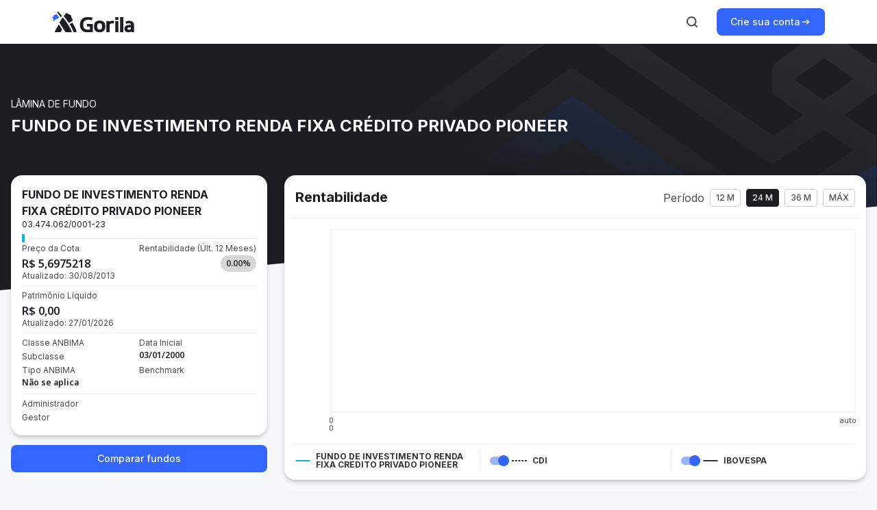

--- FILE ---
content_type: text/html; charset=utf-8
request_url: https://gorila.com.br/produtos-de-investimento/fundos/fundo-de-investimento-renda-fixa-credito-privado-pioneer
body_size: 42277
content:
<!DOCTYPE html><html><head><meta charSet="utf-8"/><title>Rentabilidade do <!-- -->FUNDO DE INVESTIMENTO RENDA FIXA CRÉDITO PRIVADO PIONEER<!-- --> | Gorila</title><meta name="viewport" content="initial-scale=1, maximum-scale=1"/><meta name="description" content="Veja as informações e a cota do fundo FUNDO DE INVESTIMENTO RENDA FIXA CRÉDITO PRIVADO PIONEER atualizada. Conheça o Gorila e esqueça as planilhas. Acompanhe a rentabilidade da sua carteira de investimentos online e de forma prática."/><meta name="”robots”" content="”noarchive”"/><meta name="robots" content="index, follow"/><meta name="keywords" content="cotação, cota, FUNDO DE INVESTIMENTO RENDA FIXA CRÉDITO PRIVADO PIONEER, 03474062000123_EMPTY_EMPTY_EMPTY, fundos, investimentos, fundo de investimento, gorila, gorila invest, carteira de investimentos, controle, gerenciamento, CNPJ, FIC, FIM, FIA, melhores fundos, top fundos, carteira recomendada, patrimônio, alocacao, estrategia, Anbima, CVM, lamina, tipos de fundos, gestores de fundos, comparador, comparador de investimentos, retorno mensal, cotista"/><meta property="og:title" content="FUNDO DE INVESTIMENTO RENDA FIXA CRÉDITO PRIVADO PIONEER"/><meta property="og:site_name" content="Gorila"/><meta property="og:description" content="Veja as informações e a cota do fundo FUNDO DE INVESTIMENTO RENDA FIXA CRÉDITO PRIVADO PIONEER atualizada. Conheça o Gorila e esqueça as planilhas. Acompanhe a rentabilidade da sua carteira de investimentos online e de forma prática."/><meta property="og:image" content="URL da Imagem"/><meta property="og:url" content="/produtos-de-investimento/fundos/fundo-de-investimento-renda-fixa-credito-privado-pioneer"/><meta name="next-head-count" content="12"/><link rel="preconnect" href="https://fonts.googleapis.com"/><link rel="preconnect" href="https://fonts.gstatic.com" crossorigin="anonymous"/><link href="https://fonts.googleapis.com/css2?family=Lato:wght@400;700&amp;display=swap" rel="stylesheet"/><link rel="icon" href="/produtos-de-investimento/images/favicon.ico"/><link href="https://fonts.googleapis.com/css2?family=Inter:wght@400;500;600;700&amp;family=Noto+Sans:wght@400;500;600;700&amp;family=Ubuntu+Mono:wght@400;700&amp;display=swap" rel="stylesheet"/><link rel="preload" href="/produtos-de-investimento/_next/static/css/a3a5347f54db5ef9.css" as="style"/><link rel="stylesheet" href="/produtos-de-investimento/_next/static/css/a3a5347f54db5ef9.css" data-n-g=""/><noscript data-n-css=""></noscript><script defer="" nomodule="" src="/produtos-de-investimento/_next/static/chunks/polyfills-78c92fac7aa8fdd8.js"></script><script src="/produtos-de-investimento/_next/static/chunks/webpack-477e7287d2e2bebb.js" defer=""></script><script src="/produtos-de-investimento/_next/static/chunks/framework-d7a250b195cfb158.js" defer=""></script><script src="/produtos-de-investimento/_next/static/chunks/main-ff89756cae1b3ea2.js" defer=""></script><script src="/produtos-de-investimento/_next/static/chunks/pages/_app-5a0ed7ede85b295a.js" defer=""></script><script src="/produtos-de-investimento/_next/static/chunks/2edb282b-c6f67ca7e686332d.js" defer=""></script><script src="/produtos-de-investimento/_next/static/chunks/a29ae703-cd43c5a1bde5c24c.js" defer=""></script><script src="/produtos-de-investimento/_next/static/chunks/121-f3dc5c8420436366.js" defer=""></script><script src="/produtos-de-investimento/_next/static/chunks/172-ae0d61201752b7a3.js" defer=""></script><script src="/produtos-de-investimento/_next/static/chunks/615-e621365cec531d24.js" defer=""></script><script src="/produtos-de-investimento/_next/static/chunks/pages/fundos/%5BfundId%5D-1bafcbd95c4ec0ad.js" defer=""></script><script src="/produtos-de-investimento/_next/static/XDtCAsGchz1vlftPFD7bp/_buildManifest.js" defer=""></script><script src="/produtos-de-investimento/_next/static/XDtCAsGchz1vlftPFD7bp/_ssgManifest.js" defer=""></script><style data-styled="" data-styled-version="5.3.10">*,*::before,*::after{box-sizing:border-box;}/*!sc*/
*{margin:0;padding:0;}/*!sc*/
html,body{height:100%;}/*!sc*/
body{line-height:1.5;-webkit-font-smoothing:antialiased;}/*!sc*/
img,picture,video,canvas,svg{display:block;max-width:100%;}/*!sc*/
input,button,textarea,select{font:inherit;}/*!sc*/
p,h1,h2,h3,h4,h5,h6{overflow-wrap:break-word;}/*!sc*/
#root,#__next{isolation:isolate;}/*!sc*/
body::-webkit-scrollbar{width:12px;}/*!sc*/
body::-webkit-scrollbar-track{background-color:#F8F9FA;}/*!sc*/
body::-webkit-scrollbar-thumb{background-color:#CBCED6;border-radius:8px;border:2px solid transparent;background-clip:content-box;}/*!sc*/
body::-webkit-scrollbar-thumb:hover{border:2px solid transparent;background-clip:content-box;}/*!sc*/
data-styled.g1[id="sc-global-iJZxdi1"]{content:"sc-global-iJZxdi1,"}/*!sc*/
.gIiZmI{margin-right:16px;margin-left:16px;}/*!sc*/
@media (min-width:992px){.gIiZmI{margin-right:32px;}}/*!sc*/
@media (min-width:1200px){.gIiZmI{margin-right:max( 32px, calc((100% - 1128px) / 2) );}}/*!sc*/
@media (min-width:992px){.gIiZmI{margin-left:32px;}}/*!sc*/
@media (min-width:1200px){.gIiZmI{margin-left:max( 32px, calc((100% - 1128px) / 2) );}}/*!sc*/
data-styled.g2[id="sc-bgqQcB"]{content:"gIiZmI,"}/*!sc*/
.eoJGOw path{fill:currentColor;}/*!sc*/
.eoJGOw:active path{fill:currentColor;}/*!sc*/
.eoJGOw:focus path{fill:currentColor;}/*!sc*/
.eoJGOw:hover path{fill:currentColor;}/*!sc*/
data-styled.g12[id="sc-dcrmVg"]{content:"eoJGOw,"}/*!sc*/
.flfijW path{fill:currentColor;}/*!sc*/
.flfijW:active path{fill:currentColor;}/*!sc*/
.flfijW:focus path{fill:currentColor;}/*!sc*/
.flfijW:hover path{fill:currentColor;}/*!sc*/
data-styled.g54[id="sc-fwEaKe"]{content:"flfijW,"}/*!sc*/
.jMsMpK path{fill:currentColor;}/*!sc*/
.jMsMpK:active path{fill:currentColor;}/*!sc*/
.jMsMpK:focus path{fill:currentColor;}/*!sc*/
.jMsMpK:hover path{fill:currentColor;}/*!sc*/
data-styled.g55[id="sc-hpGEOZ"]{content:"jMsMpK,"}/*!sc*/
.jhfQNO path{fill:currentColor;}/*!sc*/
.jhfQNO:active path{fill:currentColor;}/*!sc*/
.jhfQNO:focus path{fill:currentColor;}/*!sc*/
.jhfQNO:hover path{fill:currentColor;}/*!sc*/
data-styled.g60[id="sc-gAigJI"]{content:"jhfQNO,"}/*!sc*/
.ffBQso path{fill:currentColor;}/*!sc*/
.ffBQso:active path{fill:currentColor;}/*!sc*/
.ffBQso:focus path{fill:currentColor;}/*!sc*/
.ffBQso:hover path{fill:currentColor;}/*!sc*/
data-styled.g67[id="sc-ehYhRg"]{content:"ffBQso,"}/*!sc*/
.dQODWS path{fill:currentColor;}/*!sc*/
.dQODWS:active path{fill:currentColor;}/*!sc*/
.dQODWS:focus path{fill:currentColor;}/*!sc*/
.dQODWS:hover path{fill:currentColor;}/*!sc*/
data-styled.g72[id="sc-lpcdUm"]{content:"dQODWS,"}/*!sc*/
.iaxkbA path{fill:currentColor;}/*!sc*/
.iaxkbA:active path{fill:currentColor;}/*!sc*/
.iaxkbA:focus path{fill:currentColor;}/*!sc*/
.iaxkbA:hover path{fill:currentColor;}/*!sc*/
data-styled.g92[id="sc-koqlAI"]{content:"iaxkbA,"}/*!sc*/
.YkGhe path{fill:currentColor;}/*!sc*/
.YkGhe:active path{fill:currentColor;}/*!sc*/
.YkGhe:focus path{fill:currentColor;}/*!sc*/
.YkGhe:hover path{fill:currentColor;}/*!sc*/
data-styled.g105[id="sc-kgHkzZ"]{content:"YkGhe,"}/*!sc*/
.fPVLYe path{fill:currentColor;}/*!sc*/
.fPVLYe:active path{fill:currentColor;}/*!sc*/
.fPVLYe:focus path{fill:currentColor;}/*!sc*/
.fPVLYe:hover path{fill:currentColor;}/*!sc*/
data-styled.g109[id="sc-bINddF"]{content:"fPVLYe,"}/*!sc*/
.bifPQK path{fill:currentColor;}/*!sc*/
.bifPQK:active path{fill:currentColor;}/*!sc*/
.bifPQK:focus path{fill:currentColor;}/*!sc*/
.bifPQK:hover path{fill:currentColor;}/*!sc*/
data-styled.g123[id="sc-dYbywR"]{content:"bifPQK,"}/*!sc*/
.hbsVZn{display:-webkit-box;display:-webkit-flex;display:-ms-flexbox;display:flex;cursor:pointer;gap:2px;color:#4A4C52;-webkit-text-decoration:none;text-decoration:none;font-family:Inter;font-weight:500;font-size:14px;line-height:16px;}/*!sc*/
.hbsVZn:hover{color:#1D1E22;}/*!sc*/
.hbsVZn:focus,.hbsVZn:focus:not(:focus-visible){outline:none;}/*!sc*/
.hbsVZn:focus-visible{box-shadow:0 0 0 2px #D6E0FF;border-radius:2px;}/*!sc*/
.kIKfuC{display:-webkit-box;display:-webkit-flex;display:-ms-flexbox;display:flex;cursor:pointer;gap:2px;color:#3366ff;-webkit-text-decoration:none;text-decoration:none;font-family:Inter;font-weight:500;font-size:14px;line-height:16px;}/*!sc*/
.kIKfuC:hover{color:#293458;}/*!sc*/
.kIKfuC:focus,.kIKfuC:focus:not(:focus-visible){outline:none;}/*!sc*/
.kIKfuC:focus-visible{box-shadow:0 0 0 2px #D6E0FF;border-radius:2px;}/*!sc*/
data-styled.g124[id="sc-gciIDE"]{content:"hbsVZn,kIKfuC,"}/*!sc*/
.fomkJm{grid-column:auto/span 4;}/*!sc*/
@media (min-width:992px){.fomkJm{grid-column:auto/span 3;}}/*!sc*/
@media (min-width:1200px){.fomkJm{grid-column:auto/span 5;}}/*!sc*/
.fpMnkq{grid-column:auto/span 4;}/*!sc*/
@media (min-width:992px){.fpMnkq{grid-column:auto/span 5;}}/*!sc*/
@media (min-width:1200px){.fpMnkq{grid-column:9 / main-end;}}/*!sc*/
data-styled.g125[id="sc-kziFSf"]{content:"fomkJm,fpMnkq,"}/*!sc*/
.bZzQSR{display:grid;grid-column:1/-1;grid-template-columns:repeat(4,1fr);margin:0 auto;gap:8px;}/*!sc*/
@media (min-width:992px){.bZzQSR{grid-column:1/-1;}}/*!sc*/
@media (min-width:1200px){.bZzQSR{grid-column:1/-1;}}/*!sc*/
@media (min-width:992px){.bZzQSR{grid-template-columns:repeat(8,1fr);gap:24px;}}/*!sc*/
@media (min-width:1200px){.bZzQSR{grid-template-columns:repeat(12,1fr);}}/*!sc*/
data-styled.g126[id="sc-bnUgzW"]{content:"bZzQSR,"}/*!sc*/
.hcDRYy{position:relative;z-index:10;background-color:#15161A;}/*!sc*/
data-styled.g128[id="sc-feZzlA"]{content:"hcDRYy,"}/*!sc*/
.duxzBy{right:0;top:-70px;position:absolute;}/*!sc*/
data-styled.g129[id="sc-cboyvL"]{content:"duxzBy,"}/*!sc*/
.jVxlM{display:none;}/*!sc*/
@media (min-width:992px){.jVxlM{top:-44px;left:46px;display:initial;position:absolute;}}/*!sc*/
data-styled.g130[id="sc-efvICy"]{content:"jVxlM,"}/*!sc*/
.kVdFpv{display:block;border:none;border-top:1px solid #4A4C52;margin-top:48px;margin-bottom:24px;}/*!sc*/
data-styled.g131[id="sc-eworkO"]{content:"kVdFpv,"}/*!sc*/
.jVinMb{display:-webkit-box;display:-webkit-flex;display:-ms-flexbox;display:flex;-webkit-flex-flow:column;-ms-flex-flow:column;flex-flow:column;gap:24px;color:#ABAEB8;}/*!sc*/
.jVinMb svg{color:#ABAEB8;}/*!sc*/
.jVinMb ul{padding-inline-start:0;}/*!sc*/
.jVinMb > p{font-size:16px;margin:24px 0;}/*!sc*/
data-styled.g132[id="sc-iIdsgP"]{content:"jVinMb,"}/*!sc*/
.devCpk{padding:48px 0 24px;}/*!sc*/
data-styled.g133[id="sc-liwHTo"]{content:"devCpk,"}/*!sc*/
.cmFxwL{font-family:Inter;font-weight:400;font-size:14px;line-height:20px;}/*!sc*/
data-styled.g134[id="sc-eePZqt"]{content:"cmFxwL,"}/*!sc*/
.bJUqCR{display:-webkit-box;display:-webkit-flex;display:-ms-flexbox;display:flex;-webkit-flex-direction:column;-ms-flex-direction:column;flex-direction:column;-webkit-box-pack:start;-webkit-justify-content:flex-start;-ms-flex-pack:start;justify-content:flex-start;row-gap:24px;margin-top:16px;}/*!sc*/
@media (min-width:992px){.bJUqCR{display:grid;margin-top:0;grid-template-columns:repeat(2,1fr);}}/*!sc*/
data-styled.g135[id="sc-dzfhSK"]{content:"bJUqCR,"}/*!sc*/
.kpikSt{display:-webkit-box;display:-webkit-flex;display:-ms-flexbox;display:flex;-webkit-flex-direction:column;-ms-flex-direction:column;flex-direction:column;-webkit-align-items:flex-start;-webkit-box-align:flex-start;-ms-flex-align:flex-start;align-items:flex-start;gap:24px;}/*!sc*/
.kpikSt h3{font-family:Inter;font-weight:700;font-size:16px;line-height:24px;color:#FFFFFF;}/*!sc*/
.kpikSt a{color:#ABAEB8;}/*!sc*/
.kpikSt a:hover{color:#FFFFFF;}/*!sc*/
data-styled.g136[id="sc-hKUiOL"]{content:"kpikSt,"}/*!sc*/
.jManqE{display:-webkit-box;display:-webkit-flex;display:-ms-flexbox;display:flex;gap:24px;margin:0;padding:0;}/*!sc*/
.jManqE a{color:inherit;-webkit-text-decoration:inherit;text-decoration:inherit;}/*!sc*/
.jManqE a:focus,.jManqE:focus:not(:focus-visible){outline:none;}/*!sc*/
.jManqE a:focus-visible,.jManqE a:focus{box-shadow:0 0 0 2px #D6E0FF;border-radius:2px;}/*!sc*/
data-styled.g137[id="sc-klnyBk"]{content:"jManqE,"}/*!sc*/
.kLAkno{display:-webkit-box;display:-webkit-flex;display:-ms-flexbox;display:flex;-webkit-flex-direction:row;-ms-flex-direction:row;flex-direction:row;-webkit-box-pack:center;-webkit-justify-content:center;-ms-flex-pack:center;justify-content:center;-webkit-column-gap:16px;column-gap:16px;margin-bottom:24px;}/*!sc*/
.kLAkno a{color:#ABAEB8;}/*!sc*/
.kLAkno a:hover{color:#FFFFFF;}/*!sc*/
@media (min-width:992px){.kLAkno{-webkit-align-items:center;-webkit-box-align:center;-ms-flex-align:center;align-items:center;}}/*!sc*/
data-styled.g138[id="sc-dhGPYp"]{content:"kLAkno,"}/*!sc*/
.hVXVuK{display:-webkit-box;display:-webkit-flex;display:-ms-flexbox;display:flex;-webkit-flex-direction:column;-ms-flex-direction:column;flex-direction:column;-webkit-box-pack:center;-webkit-justify-content:center;-ms-flex-pack:center;justify-content:center;-webkit-align-items:center;-webkit-box-align:center;-ms-flex-align:center;align-items:center;gap:4px;color:#ABAEB8;}/*!sc*/
.hVXVuK p{text-align:center;font-family:Inter;font-size:12px;line-height:16px;}/*!sc*/
data-styled.g139[id="sc-gqGJVm"]{content:"hVXVuK,"}/*!sc*/
.bYPLfr{position:relative;display:-webkit-box;display:-webkit-flex;display:-ms-flexbox;display:flex;-webkit-align-items:center;-webkit-box-align:center;-ms-flex-align:center;align-items:center;-webkit-box-pack:center;-webkit-justify-content:center;-ms-flex-pack:center;justify-content:center;border-radius:8px;border:none;cursor:pointer;gap:8px;height:40px;padding:12px 20px;font-family:Inter;font-weight:500;font-size:14px;line-height:16px;background-color:#3366ff;color:#FFFFFF;}/*!sc*/
.bYPLfr:hover{-webkit-transition:120ms cubic-bezier(0.12,0.6,0.4,0.88);transition:120ms cubic-bezier(0.12,0.6,0.4,0.88);}/*!sc*/
.bYPLfr:focus-visible{outline:none;box-shadow:0 0 0 2px #D6E0FF;}/*!sc*/
@media (min-width:992px){.bYPLfr:hover{background-color:#315AD5;}}/*!sc*/
.bYPLfr:disabled{pointer-events:none;background-color:#ADC2FF;}/*!sc*/
.bYPLfr:active{background-color:#2C4182;}/*!sc*/
.bYPLfr:target{background-color:#3366ff;}/*!sc*/
data-styled.g142[id="sc-UnBNk"]{content:"bYPLfr,"}/*!sc*/
.cGYTfW{display:-webkit-box;display:-webkit-flex;display:-ms-flexbox;display:flex;-webkit-flex-direction:column;-ms-flex-direction:column;flex-direction:column;-webkit-align-items:center;-webkit-box-align:center;-ms-flex-align:center;align-items:center;color:white;-webkit-box-pack:end;-webkit-justify-content:flex-end;-ms-flex-pack:end;justify-content:flex-end;width:100%;border-radius:16px;overflow:hidden;position:relative;background-color:#27282E;background-image:url(/produtos-de-investimento/_next/static/media/bannerAppBackgroundVertical.cbc57d02.png);background-repeat-y:no-repeat;}/*!sc*/
@media (min-width:768px){.cGYTfW{-webkit-flex-direction:row;-ms-flex-direction:row;flex-direction:row;-webkit-box-pack:start;-webkit-justify-content:flex-start;-ms-flex-pack:start;justify-content:flex-start;background-image:url(/produtos-de-investimento/_next/static/media/bannerAppBackground.1f0dd71c.png);background-repeat:no-repeat;height:428px;gap:48px;}}/*!sc*/
data-styled.g143[id="sc-dSLLkn"]{content:"cGYTfW,"}/*!sc*/
.kmKZtL{display:-webkit-box;display:-webkit-flex;display:-ms-flexbox;display:flex;-webkit-flex-direction:column;-ms-flex-direction:column;flex-direction:column;-webkit-align-self:center;-ms-flex-item-align:center;align-self:center;margin:0 24px 32px;}/*!sc*/
@media (min-width:768px){.kmKZtL{width:456px;height:268px;margin-left:40px;}}/*!sc*/
@media (min-width:1200px){.kmKZtL{margin-left:80px;}}/*!sc*/
data-styled.g144[id="sc-fJHqna"]{content:"kmKZtL,"}/*!sc*/
.cHwSEu{display:-webkit-box;display:-webkit-flex;display:-ms-flexbox;display:flex;width:100%;-webkit-box-pack:center;-webkit-justify-content:center;-ms-flex-pack:center;justify-content:center;margin:40px 24px;}/*!sc*/
@media (min-width:768px){.cHwSEu{display:none;}}/*!sc*/
data-styled.g145[id="sc-kRJYiJ"]{content:"cHwSEu,"}/*!sc*/
.cYLMkl{display:none;}/*!sc*/
@media (min-width:768px){.cYLMkl{display:-webkit-box;display:-webkit-flex;display:-ms-flexbox;display:flex;-webkit-box-pack:center;-webkit-justify-content:center;-ms-flex-pack:center;justify-content:center;position:absolute;top:24px;left:544px;}.cYLMkl img{max-width:unset;}}/*!sc*/
@media (min-width:1200px){.cYLMkl{left:584px;}}/*!sc*/
data-styled.g146[id="sc-btjTMA"]{content:"cYLMkl,"}/*!sc*/
.enimsN{font-family:'Inter';font-weight:700;line-height:32px;font-size:24px;margin:0 0 16px;color:white;}/*!sc*/
data-styled.g147[id="sc-erIdjD"]{content:"enimsN,"}/*!sc*/
.fjRFkv{font-family:'Inter';font-weight:400;line-height:20px;font-size:14px;-webkit-letter-spacing:0%;-moz-letter-spacing:0%;-ms-letter-spacing:0%;letter-spacing:0%;-webkit-text-decoration:none;text-decoration:none;color:#ABAEB8;margin-bottom:32px;}/*!sc*/
data-styled.g148[id="sc-giDImq"]{content:"fjRFkv,"}/*!sc*/
.fkyqcl{display:-webkit-box;display:-webkit-flex;display:-ms-flexbox;display:flex;gap:16px;margin-top:32px;-webkit-flex-direction:row;-ms-flex-direction:row;flex-direction:row;-webkit-align-self:center;-ms-flex-item-align:center;align-self:center;}/*!sc*/
@media (min-width:768px){.fkyqcl{-webkit-align-self:flex-start;-ms-flex-item-align:start;align-self:flex-start;}}/*!sc*/
data-styled.g150[id="sc-cOFUxI"]{content:"fkyqcl,"}/*!sc*/
.bZKlfq{display:-webkit-box;display:-webkit-flex;display:-ms-flexbox;display:flex;-webkit-align-items:center;-webkit-box-align:center;-ms-flex-align:center;align-items:center;gap:8px;font-family:'Inter';font-weight:500;line-height:24px;font-size:16px;color:#ABAEB8;}/*!sc*/
.bZKlfq:not(:last-child){padding-right:16px;border-right:1px solid #ABAEB8;}/*!sc*/
data-styled.g151[id="sc-dsKijY"]{content:"bZKlfq,"}/*!sc*/
.kmsIPK{display:-webkit-box;display:-webkit-flex;display:-ms-flexbox;display:flex;-webkit-box-pack:center;-webkit-justify-content:center;-ms-flex-pack:center;justify-content:center;gap:16px;}/*!sc*/
@media (min-width:768px){.kmsIPK{display:none;}}/*!sc*/
data-styled.g152[id="sc-hEzjfZ"]{content:"kmsIPK,"}/*!sc*/
.jYxaIV{display:none;}/*!sc*/
@media (min-width:768px){.jYxaIV{display:-webkit-box;display:-webkit-flex;display:-ms-flexbox;display:flex;}}/*!sc*/
data-styled.g153[id="sc-ldgUGK"]{content:"jYxaIV,"}/*!sc*/
.dghapa{display:-webkit-box;display:-webkit-flex;display:-ms-flexbox;display:flex;-webkit-flex-shrink:0;-ms-flex-negative:0;flex-shrink:0;background:unset;border:none;border-radius:8px;padding:8px;color:#4A4C52;}/*!sc*/
.dghapa:focus-visible{box-shadow:inset 0 0 0 2px #D6E0FF;outline:none;}/*!sc*/
@media (min-width:992px){.dghapa:hover{cursor:pointer;color:#3366ff;}}/*!sc*/
.dghapa:active{color:#293458;}/*!sc*/
.dghapa:disabled{pointer-events:none;cursor:default;color:#ABAEB8;}/*!sc*/
.dghapa:target{color:#3366ff;}/*!sc*/
data-styled.g154[id="sc-dZAmdP"]{content:"dghapa,"}/*!sc*/
@media (min-width:1200px){.jLsVks{display:none;}}/*!sc*/
.fDzwyf{display:none;}/*!sc*/
@media (min-width:1200px){.fDzwyf{display:initial;}}/*!sc*/
data-styled.g156[id="sc-idvBfp"]{content:"jLsVks,fDzwyf,"}/*!sc*/
.bZOcKi{z-index:1;position:relative;margin:-150px 16px 6.1em;display:-webkit-box;display:-webkit-flex;display:-ms-flexbox;display:flex;-webkit-box-pack:center;-webkit-justify-content:center;-ms-flex-pack:center;justify-content:center;-webkit-align-items:center;-webkit-box-align:center;-ms-flex-align:center;align-items:center;-webkit-flex-direction:column;-ms-flex-direction:column;flex-direction:column;padding:16px 0;max-width:1560px;margin:-200px 0 6.1em;}/*!sc*/
@media (min-width:992px){.bZOcKi{margin:-200px auto 6.1em;}}/*!sc*/
data-styled.g157[id="sc-mHDhe"]{content:"bZOcKi,"}/*!sc*/
*{box-sizing:border-box;}/*!sc*/
body,Button{margin:0;padding:0;font-size:12px;font-family:Inter;background-color:#F7F8FA;}/*!sc*/
a{color:inherit;-webkit-text-decoration:none;text-decoration:none;}/*!sc*/
input{font-family:Inter;}/*!sc*/
button:hover{cursor:pointer;}/*!sc*/
@media (min-width:770px){body{font-size:14px;}}/*!sc*/
@media (min-width:900px){body{font-size:16px;}}/*!sc*/
@media (min-width:1200px){body{font-size:18px;}}/*!sc*/
data-styled.g166[id="sc-global-leStmA1"]{content:"sc-global-leStmA1,"}/*!sc*/
.dMWucs{width:100%;overflow:hidden;position:absolute;top:64px;z-index:1;}/*!sc*/
data-styled.g167[id="sc-bYWUiG"]{content:"dMWucs,"}/*!sc*/
.kOPbdO{display:-webkit-box;display:-webkit-flex;display:-ms-flexbox;display:flex;max-width:840px;margin:80px auto 200px;}/*!sc*/
data-styled.g169[id="sc-fQcmUk"]{content:"kOPbdO,"}/*!sc*/
.biEBrH{font-family:'Inter';font-weight:400;font-size:12px;line-height:16px;color:#4A4C52;text-align:center;}/*!sc*/
data-styled.g170[id="sc-bqlKNb"]{content:"biEBrH,"}/*!sc*/
.iGjsAZ{height:32px;width:1px;margin:0 8px;background-color:#e3e5eb;}/*!sc*/
data-styled.g189[id="sc-gTGvVq"]{content:"iGjsAZ,"}/*!sc*/
.fjkToM{margin-right:8px;}/*!sc*/
@media (min-width:770px){.fjkToM{margin-left:8px;margin-right:0;}}/*!sc*/
data-styled.g199[id="sc-fjzrMf"]{content:"fjkToM,"}/*!sc*/
.WyeEY{margin-right:8px;}/*!sc*/
data-styled.g202[id="sc-fBVmgO"]{content:"WyeEY,"}/*!sc*/
.hXhJNC{z-index:99;background-color:#ffffff;}/*!sc*/
data-styled.g203[id="sc-cxIOSX"]{content:"hXhJNC,"}/*!sc*/
.VZLGi{display:-webkit-box;display:-webkit-flex;display:-ms-flexbox;display:flex;padding:12px 0;-webkit-box-pack:justify;-webkit-justify-content:space-between;-ms-flex-pack:justify;justify-content:space-between;-webkit-align-items:center;-webkit-box-align:center;-ms-flex-align:center;align-items:center;max-width:1128px;height:100%;margin-left:16px;margin-right:16px;}/*!sc*/
@media(min-width:992px){.VZLGi{margin-left:32px;}}/*!sc*/
@media(min-width:1200px){.VZLGi{margin-left:calc((100% - 1128px) / 2);}}/*!sc*/
@media(min-width:992px){.VZLGi{margin-right:32px;}}/*!sc*/
@media(min-width:1200px){.VZLGi{margin-right:calc((100% - 1128px) / 2);}}/*!sc*/
data-styled.g204[id="sc-dLvZvU"]{content:"VZLGi,"}/*!sc*/
.boTUdg{display:-webkit-box;display:-webkit-flex;display:-ms-flexbox;display:flex;-webkit-align-items:center;-webkit-box-align:center;-ms-flex-align:center;align-items:center;}/*!sc*/
data-styled.g205[id="sc-HjCid"]{content:"boTUdg,"}/*!sc*/
.iFZRVJ{display:-webkit-box;display:-webkit-flex;display:-ms-flexbox;display:flex;-webkit-align-items:center;-webkit-box-align:center;-ms-flex-align:center;align-items:center;}/*!sc*/
data-styled.g206[id="sc-eEMcOK"]{content:"iFZRVJ,"}/*!sc*/
.eoXabu{font-family:Inter;font-weight:500;font-size:12px;line-height:16px;color:#4A4C52;border-radius:4px;border:1px solid #CBCED6;cursor:pointer;display:-webkit-box;display:-webkit-flex;display:-ms-flexbox;display:flex;-webkit-flex-direction:row;-ms-flex-direction:row;flex-direction:row;text-align:center;-webkit-align-items:center;-webkit-box-align:center;-ms-flex-align:center;align-items:center;min-width:32px;}/*!sc*/
@media (min-width:992px){.eoXabu:hover{color:#1D1E22;background-color:#F4F5F7;border:1px solid #4A4C52;}}/*!sc*/
.eoXabu:focus,.eoXabu:focus:not(:focus-visible){outline:none;}/*!sc*/
.eoXabu:focus-visible,.eoXabu:focus{box-shadow:0 0 0 2px #D6E0FF;}/*!sc*/
.TIUdA{font-family:Inter;font-weight:500;font-size:12px;line-height:16px;color:#4A4C52;border-radius:4px;border:1px solid #CBCED6;cursor:pointer;display:-webkit-box;display:-webkit-flex;display:-ms-flexbox;display:flex;-webkit-flex-direction:row;-ms-flex-direction:row;flex-direction:row;text-align:center;-webkit-align-items:center;-webkit-box-align:center;-ms-flex-align:center;align-items:center;min-width:32px;color:#FFFFFF;border-color:#1D1E22;background-color:#1D1E22;}/*!sc*/
@media (min-width:992px){.TIUdA:hover{color:#1D1E22;background-color:#F4F5F7;border:1px solid #4A4C52;}}/*!sc*/
@media (min-width:992px){.TIUdA:hover{color:#FFFFFF;border-color:#35373D;background-color:#35373D;}}/*!sc*/
.TIUdA:focus,.TIUdA:focus:not(:focus-visible){outline:none;}/*!sc*/
.TIUdA:focus-visible,.TIUdA:focus{box-shadow:0 0 0 2px #D6E0FF;}/*!sc*/
data-styled.g207[id="sc-bAzFAT"]{content:"eoXabu,TIUdA,"}/*!sc*/
.bOiAib{display:-webkit-box;display:-webkit-flex;display:-ms-flexbox;display:flex;position:relative;-webkit-flex-direction:row;-ms-flex-direction:row;flex-direction:row;gap:4px;text-align:center;-webkit-align-items:center;-webkit-box-align:center;-ms-flex-align:center;align-items:center;padding:4px 8px;}/*!sc*/
data-styled.g209[id="sc-kZwcoV"]{content:"bOiAib,"}/*!sc*/
.cFOChr{box-shadow:0px 1px 8px rgba(16,15,31,0.08), 0px 4px 8px rgba(16,15,31,0.08),0px 4px 4px -2px rgba(16,15,31,0.12);border-radius:16px;padding:0px 8px;padding-top:20px;padding-bottom:12px;background-color:#fff;width:100%;margin-bottom:20px;}/*!sc*/
data-styled.g211[id="sc-esbhDv"]{content:"cFOChr,"}/*!sc*/
.gWwNXj{margin-left:8px;margin-right:8px;margin-top:0px;margin-bottom:16px;display:-webkit-box;display:-webkit-flex;display:-ms-flexbox;display:flex;-webkit-align-items:center;-webkit-box-align:center;-ms-flex-align:center;align-items:center;-webkit-box-pack:justify;-webkit-justify-content:space-between;-ms-flex-pack:justify;justify-content:space-between;-webkit-flex-wrap:wrap;-ms-flex-wrap:wrap;flex-wrap:wrap;}/*!sc*/
data-styled.g212[id="sc-gBXIgP"]{content:"gWwNXj,"}/*!sc*/
.iSbzqG{width:100%;border-bottom:1px solid #EDEFF5;}/*!sc*/
data-styled.g213[id="sc-dPFVfm"]{content:"iSbzqG,"}/*!sc*/
.cQWHBz{font-family:'Inter';font-weight:bold;font-size:20px;line-height:24px;color:#1D1E22;}/*!sc*/
data-styled.g215[id="sc-bZgIus"]{content:"cQWHBz,"}/*!sc*/
.gcRSDb{font-family:'Inter';font-weight:400;font-size:12px;line-height:12px;color:#4A4C52;margin:2px 0px;}/*!sc*/
data-styled.g216[id="sc-fEOyOL"]{content:"gcRSDb,"}/*!sc*/
.gAEqOj{font-family:'Noto Sans';font-weight:bold;font-size:16px;line-height:24px;color:#545454;word-break:break-all;}/*!sc*/
data-styled.g217[id="sc-cSwLNi"]{content:"gAEqOj,"}/*!sc*/
.gVrEC{display:-webkit-box;display:-webkit-flex;display:-ms-flexbox;display:flex;-webkit-align-items:center;-webkit-box-align:center;-ms-flex-align:center;align-items:center;-webkit-flex-wrap:wrap;-ms-flex-wrap:wrap;flex-wrap:wrap;}/*!sc*/
data-styled.g218[id="sc-dOpmdR"]{content:"gVrEC,"}/*!sc*/
.bGWpsu{font-size:16px;line-height:24px;font-weight:400;color:#4a4c52;}/*!sc*/
data-styled.g219[id="sc-bbXzco"]{content:"bGWpsu,"}/*!sc*/
.GhKiM{display:-webkit-box;display:-webkit-flex;display:-ms-flexbox;display:flex;}/*!sc*/
.GhKiM > *{margin-left:8px;}/*!sc*/
data-styled.g220[id="sc-iwqaRn"]{content:"GhKiM,"}/*!sc*/
.bWiBua{padding:80px 0;height:360px;position:relative;background:#1D1E22;background-image:url(/produtos-de-investimento/_next/static/media/heroBladeMobile.cf1d5f68.png);background-position-y:top;background-position-x:right;background-repeat:no-repeat;-webkit-clip-path:polygon(0 0,100% 0,100% 80%,0 100%);-webkit-clip-path:polygon(0 0,100% 0,100% 66%,0 100%);clip-path:polygon(0 0,100% 0,100% 66%,0 100%);}/*!sc*/
@media(min-width:768px){.bWiBua{background-image:url(/produtos-de-investimento/_next/static/media/heroBladeDesk.a5d6f6f7.png);}}/*!sc*/
data-styled.g231[id="sc-gzcnmR"]{content:"bWiBua,"}/*!sc*/
.gBXneG{margin:0 16px;}/*!sc*/
data-styled.g232[id="sc-iWksUl"]{content:"gBXneG,"}/*!sc*/
.jTvnvn{display:-webkit-box;display:-webkit-flex;display:-ms-flexbox;display:flex;-webkit-flex-direction:column;-ms-flex-direction:column;flex-direction:column;max-width:552px;}/*!sc*/
@media(min-width:768px){.jTvnvn{margin:0 auto;max-width:1266px;}}/*!sc*/
data-styled.g233[id="sc-gjSFSI"]{content:"jTvnvn,"}/*!sc*/
.bSSzuD{font-family:'Inter';font-weight:400;font-size:14px;line-height:16px;color:#FFFFFF;margin-bottom:8px;}/*!sc*/
data-styled.g234[id="sc-cExpMz"]{content:"bSSzuD,"}/*!sc*/
.jWHWLZ{font-family:'Inter';font-weight:700;font-size:24px;line-height:32px;color:#FFFFFF;}/*!sc*/
data-styled.g235[id="sc-lhBmjS"]{content:"jWHWLZ,"}/*!sc*/
@media (max-width:1080px){.gKTnCR{overflow-x:scroll;-ms-overflow-style:none;-webkit-scrollbar-width:none;-moz-scrollbar-width:none;-ms-scrollbar-width:none;scrollbar-width:none;-webkit-scrollbar-color:#4A4C52transparent;-moz-scrollbar-color:#4A4C52transparent;-ms-scrollbar-color:#4A4C52transparent;scrollbar-color:#4A4C52transparent;-webkit-scrollbar-width:thin;-moz-scrollbar-width:thin;-ms-scrollbar-width:thin;scrollbar-width:thin;}.gKTnCR::-webkit-scrollbar{width:4px;height:4px;}.gKTnCR::-webkit-scrollbar-thumb{background:#4A4C52;border-radius:4px;}}/*!sc*/
data-styled.g248[id="sc-dzpDMA"]{content:"gKTnCR,"}/*!sc*/
.gjPNzC{font-family:'Inter';font-size:12px;line-height:12px;border-collapse:collapse;width:100%;}/*!sc*/
data-styled.g249[id="sc-vdgyJ"]{content:"gjPNzC,"}/*!sc*/
.ctOhgE{color:#333333;}/*!sc*/
.dZUWPX{background-color:#515e6b33;color:#333333;}/*!sc*/
data-styled.g250[id="sc-gLkRiC"]{content:"ctOhgE,dZUWPX,"}/*!sc*/
.kHwhcu{font-family:'Noto Sans';padding:6px 2px;margin-right:4px;text-align:center;font-weight:400;}/*!sc*/
.kHwhcu:nth-child(1){font-family:'Inter';font-weight:bold;}/*!sc*/
.kHwhcu:nth-last-child(5){border-right:1px solid #0000001a;}/*!sc*/
data-styled.g251[id="sc-dGYtUL"]{content:"kHwhcu,"}/*!sc*/
.eSxBjt{padding:6px 2px;margin-right:4px;text-align:center;background-color:#35373D;color:#ffffff;}/*!sc*/
.eSxBjt:nth-last-child(-n + 2){max-width:5vh;}/*!sc*/
@media (max-width:1080px){.eSxBjt{min-width:45px;}}/*!sc*/
.eSxBjt:nth-last-child(5){border-right:1px solid #0000001a;}/*!sc*/
data-styled.g252[id="sc-fQUUyf"]{content:"eSxBjt,"}/*!sc*/
.jVnBUZ{margin:8px 0px;width:100%;border-bottom:1px solid #EDEFF5;}/*!sc*/
data-styled.g253[id="sc-deDhwC"]{content:"jVnBUZ,"}/*!sc*/
.iCgxia{font-family:'Noto Sans';border-radius:16px;display:-webkit-box;display:-webkit-flex;display:-ms-flexbox;display:flex;-webkit-align-items:center;-webkit-box-align:center;-ms-flex-align:center;align-items:center;-webkit-box-pack:center;-webkit-justify-content:center;-ms-flex-pack:center;justify-content:center;font-weight:600;font-size:12px;line-height:16px;padding:4px 8px;margin:4px 0 0 0;float:right;background-color:#3333;color:#333333;}/*!sc*/
data-styled.g268[id="sc-bsoyde"]{content:"iCgxia,"}/*!sc*/
.eDBMkG{display:-webkit-box;display:-webkit-flex;display:-ms-flexbox;display:flex;background-color:#ffffff;-webkit-flex-direction:column;-ms-flex-direction:column;flex-direction:column;border-radius:16px;padding:16px;box-shadow:0px 1px 8px #100f1f14,0px 4px 8px #100f1f14, 0px 4px 4px -2px #100f1f1f;width:100%;position:relative;}/*!sc*/
data-styled.g270[id="sc-jfxBVY"]{content:"eDBMkG,"}/*!sc*/
.cLZUoV{margin:8px 0px;width:100%;border-bottom:1px solid #EDEFF5;}/*!sc*/
data-styled.g272[id="sc-ilhFlB"]{content:"cLZUoV,"}/*!sc*/
.ikpbAj{-webkit-flex-basis:50%;-ms-flex-preferred-size:50%;flex-basis:50%;}/*!sc*/
data-styled.g273[id="sc-fyPSjY"]{content:"ikpbAj,"}/*!sc*/
.fKJKvJ{color:#4A4C52;text-align:right;}/*!sc*/
data-styled.g274[id="sc-bTuCdP"]{content:"fKJKvJ,"}/*!sc*/
.eDUtTf{position:relative;color:#1D1E22;font-family:'Inter';font-weight:bold;font-size:16px;line-height:24px;text-transform:uppercase;margin:0;padding-right:30px;word-wrap:break-word;}/*!sc*/
data-styled.g275[id="sc-kwyyBi"]{content:"eDUtTf,"}/*!sc*/
.cDejVn{font-family:'Inter';font-size:12px;line-height:16px;margin-bottom:4px;color:#1D1E22;}/*!sc*/
data-styled.g276[id="sc-iKdXkR"]{content:"cDejVn,"}/*!sc*/
.dSDuvE{font-family:'Inter';font-weight:bold;font-size:12px;line-height:16px;color:#4A4C52;position:relative;margin:0 0 0 8px;}/*!sc*/
.dSDuvE::before{content:'';position:absolute;width:4px;height:12px;left:-8px;top:2px;border-radius:1px;background-color:#03b6eb;}/*!sc*/
data-styled.g277[id="sc-fXMkjo"]{content:"dSDuvE,"}/*!sc*/
.glEWIR{font-family:'Inter';font-size:12px;line-height:12px;color:#4A4C52;}/*!sc*/
data-styled.g278[id="sc-csqUdf"]{content:"glEWIR,"}/*!sc*/
.eLbmpf{font-family:'Noto Sans';font-weight:600;font-size:16px;line-height:24px;color:#1D1E22;margin:0px;margin-top:4px;}/*!sc*/
data-styled.g279[id="sc-kVuQAy"]{content:"eLbmpf,"}/*!sc*/
.hLEBRA{font-family:'Inter';font-size:12px;line-height:12px;color:#4A4C52;}/*!sc*/
data-styled.g280[id="sc-kfzXVZ"]{content:"hLEBRA,"}/*!sc*/
.gqCScm{display:-webkit-box;display:-webkit-flex;display:-ms-flexbox;display:flex;width:100%;-webkit-box-pack:justify;-webkit-justify-content:space-between;-ms-flex-pack:justify;justify-content:space-between;}/*!sc*/
data-styled.g281[id="sc-htikUw"]{content:"gqCScm,"}/*!sc*/
.hpLBDf{display:-webkit-box;display:-webkit-flex;display:-ms-flexbox;display:flex;width:100%;-webkit-box-pack:justify;-webkit-justify-content:space-between;-ms-flex-pack:justify;justify-content:space-between;}/*!sc*/
data-styled.g282[id="sc-gYaNyy"]{content:"hpLBDf,"}/*!sc*/
.joBMbl{margin-bottom:8px;}/*!sc*/
data-styled.g283[id="sc-dTOqkH"]{content:"joBMbl,"}/*!sc*/
.iyfGJc{font-family:'Noto Sans';font-weight:600;font-size:12px;line-height:16px;color:#1D1E22;margin-top:4px;}/*!sc*/
data-styled.g284[id="sc-fhBANE"]{content:"iyfGJc,"}/*!sc*/
.bmQmwp{font-size:12px;line-height:12px;border-collapse:collapse;width:100%;}/*!sc*/
data-styled.g300[id="sc-hakzzD"]{content:"bmQmwp,"}/*!sc*/
.ROkkB{color:#333333;}/*!sc*/
.jGVeEO{background-color:#ffffff;color:#333333;}/*!sc*/
data-styled.g301[id="sc-enSMya"]{content:"ROkkB,jGVeEO,"}/*!sc*/
.bXcVou{font-Family:'Noto Sans';padding:6px 0px;margin-right:4px;text-align:center;font-weight:400;}/*!sc*/
data-styled.g302[id="sc-derkYz"]{content:"bXcVou,"}/*!sc*/
.khiUtf{font-family:'Inter';padding:6px 0px;margin-right:4px;text-align:center;background-color:#35373D;color:#ffffff;}/*!sc*/
data-styled.g303[id="sc-eVmQbm"]{content:"khiUtf,"}/*!sc*/
.bTAMwv{margin:8px 0px;width:100%;border-bottom:1px solid #EDEFF5;}/*!sc*/
data-styled.g304[id="sc-bnRYnF"]{content:"bTAMwv,"}/*!sc*/
.fpWKNT{margin:14px 0;width:100%;}/*!sc*/
data-styled.g307[id="sc-dYdGJi"]{content:"fpWKNT,"}/*!sc*/
.jUouVz{margin:0 16px;}/*!sc*/
.jUouVz .fund p{margin:0.3rem 0;}/*!sc*/
.jUouVz .fund hr{width:100%;border-top:1px solid #888e8e;margin:16px 0;}/*!sc*/
.jUouVz .fund__summaryTable{margin:0px 8px;margin-top:8px;}/*!sc*/
.jUouVz .fund__containerCompositionChart{display:-webkit-box;display:-webkit-flex;display:-ms-flexbox;display:flex;-webkit-box-pack:justify;-webkit-justify-content:space-between;-ms-flex-pack:justify;justify-content:space-between;margin-bottom:12px;-webkit-align-items:center;-webkit-box-align:center;-ms-flex-align:center;align-items:center;}/*!sc*/
@media (max-width:1080px){.jUouVz .fund__containerCompositionChart{-webkit-flex-direction:column;-ms-flex-direction:column;flex-direction:column;}}/*!sc*/
.jUouVz .fund__compositionChart{width:30%;height:100%;}/*!sc*/
@media (max-width:1080px){.jUouVz .fund__compositionChart{width:100%;}}/*!sc*/
.jUouVz .fund__compositionList{width:100%;height:100%;margin-top:20px;}/*!sc*/
.jUouVz .fund__containerCharts{display:-webkit-box;display:-webkit-flex;display:-ms-flexbox;display:flex;-webkit-flex-wrap:wrap;-ms-flex-wrap:wrap;flex-wrap:wrap;width:300px;gap:20px 5px;}/*!sc*/
.jUouVz .fund__content{width:100%;display:-webkit-box;display:-webkit-flex;display:-ms-flexbox;display:flex;-webkit-box-pack:center;-webkit-justify-content:center;-ms-flex-pack:center;justify-content:center;-webkit-align-items:center;-webkit-box-align:center;-ms-flex-align:center;align-items:center;-webkit-flex-direction:column;-ms-flex-direction:column;flex-direction:column;}/*!sc*/
.jUouVz .fund__graphs,.jUouVz .fund__graphs--half{width:100%;display:-webkit-box;display:-webkit-flex;display:-ms-flexbox;display:flex;-webkit-box-pack:center;-webkit-justify-content:center;-ms-flex-pack:center;justify-content:center;-webkit-align-items:baseline;-webkit-box-align:baseline;-ms-flex-align:baseline;align-items:baseline;-webkit-flex-direction:column;-ms-flex-direction:column;flex-direction:column;}/*!sc*/
.jUouVz .fund__label{color:#636969;font-size:0.875rem;width:100%;margin:0;}/*!sc*/
.jUouVz .fund__title{color:#2d2d2d;font-size:1.5rem;width:100%;margin:0;}/*!sc*/
.jUouVz .fund__header{display:-webkit-box;display:-webkit-flex;display:-ms-flexbox;display:flex;-webkit-flex-direction:column;-ms-flex-direction:column;flex-direction:column;-webkit-box-pack:center;-webkit-justify-content:center;-ms-flex-pack:center;justify-content:center;-webkit-align-items:center;-webkit-box-align:center;-ms-flex-align:center;align-items:center;width:100%;}/*!sc*/
.jUouVz .fund__info{display:-webkit-box;display:-webkit-flex;display:-ms-flexbox;display:flex;background-color:#ffffff;-webkit-flex-direction:column;-ms-flex-direction:column;flex-direction:column;-webkit-box-pack:center;-webkit-justify-content:center;-ms-flex-pack:center;justify-content:center;-webkit-align-items:center;-webkit-box-align:center;-ms-flex-align:center;align-items:center;border-radius:5px;margin-top:1rem;padding-bottom:1rem;}/*!sc*/
.jUouVz .fund__info hr{width:100%;border-top:1px solid #f1f1f1;margin:16px 0;}/*!sc*/
.jUouVz .fund__compare{width:100%;border:none;background-color:#4bbbc6;color:#ffffff;padding:0.5rem 0;border-radius:1rem;margin:1rem auto;}/*!sc*/
.jUouVz .fund__networth hr{width:100%;}/*!sc*/
.jUouVz .fund__networth__container{padding:0 1rem 1rem;display:-webkit-box;display:-webkit-flex;display:-ms-flexbox;display:flex;-webkit-flex-direction:column;-ms-flex-direction:column;flex-direction:column;-webkit-box-pack:center;-webkit-justify-content:center;-ms-flex-pack:center;justify-content:center;-webkit-align-items:center;-webkit-box-align:center;-ms-flex-align:center;align-items:center;}/*!sc*/
.jUouVz .fund__networth__graph{width:200px;height:200px;}/*!sc*/
.jUouVz .fund__networth__items{display:-webkit-box;display:-webkit-flex;display:-ms-flexbox;display:flex;font-size:0.875rem;}/*!sc*/
.jUouVz .fund__networth__item{width:6px;height:1rem;position:absolute;}/*!sc*/
.jUouVz .fund__networth__percentages{margin-right:8px;width:56px;}/*!sc*/
.jUouVz .fund__networth__percentage{margin-left:12px;font-weight:bold;}/*!sc*/
.jUouVz .fund__networth__values{text-transform:uppercase;margin-left:8px;}/*!sc*/
.jUouVz .fund__networth__value{color:#2d2d2d;font-weight:bold;}/*!sc*/
.jUouVz .fund__chart__header{padding-left:1rem;}/*!sc*/
.jUouVz .fund__info,.jUouVz .fund__profitability,.jUouVz .fund__monthly-return-chart,.jUouVz .fund__monthly-return{box-shadow:0 0 10px 0 rgba(0,0,0,0.15);border-radius:5px;background-color:#ffffff;}/*!sc*/
.jUouVz .fund__monthly-return-chart .recharts-responsive-container,.jUouVz .fund__profitability-wrapper .recharts-responsive-container,.jUouVz .fund__networth-evolution .recharts-responsive-container,.jUouVz .fund__shareholders .recharts-responsive-container{height:75% !important;}/*!sc*/
.jUouVz .fund__monthly-return-chart .recharts-legend-wrapper,.jUouVz .fund__profitability-wrapper .recharts-legend-wrapper,.jUouVz .fund__networth-evolution .recharts-legend-wrapper,.jUouVz .fund__shareholders .recharts-legend-wrapper{bottom:-30px !important;}/*!sc*/
.jUouVz .fund__profitability,.jUouVz .fund__profitability-wrapper,.jUouVz .fund__networth-evolution,.jUouVz .fund__monthly-return-chart,.jUouVz .fund__monthly-return,.jUouVz .fund__info,.jUouVz .fund__networth,.jUouVz .fund__shareholders{width:100%;}/*!sc*/
.jUouVz .fund__shareholders{width:100%;}/*!sc*/
.jUouVz .fund__profitability-wrapper{margin:0;width:100%;height:360px;}/*!sc*/
.jUouVz .fund__profitability{height:unset;}/*!sc*/
.jUouVz .fund__networth,.jUouVz .fund__info,.jUouVz .fund__monthly-return{height:unset;}/*!sc*/
.jUouVz .fund__profitability h2,.jUouVz .fund__networth h2,.jUouVz .fund__networth-evolution h2,.jUouVz .fund__monthly-return-chart h2,.jUouVz .fund__monthly-return h2,.jUouVz .fund__shareholders h2{position:relative;text-transform:uppercase;font-size:1rem;}/*!sc*/
.jUouVz .fund__profitability h2::before,.jUouVz .fund__networth h2::before,.jUouVz .fund__networth-evolution h2::before,.jUouVz .fund__monthly-return-chart h2::before,.jUouVz .fund__monthly-return h2::before,.jUouVz .fund__shareholders h2::before{content:'';position:absolute;width:0.3rem;background-color:#03b6eb;height:100%;left:-1rem;}/*!sc*/
.jUouVz .fund__profitability h2 span,.jUouVz .fund__networth h2 span,.jUouVz .fund__networth-evolution h2 span,.jUouVz .fund__monthly-return-chart h2 span,.jUouVz .fund__monthly-return h2 span,.jUouVz .fund__shareholders h2 span{color:#888e8e;font-weight:100;font-size:initial;}/*!sc*/
.jUouVz .fund__profitability h2 p,.jUouVz .fund__networth h2 p,.jUouVz .fund__networth-evolution h2 p,.jUouVz .fund__monthly-return-chart h2 p,.jUouVz .fund__monthly-return h2 p,.jUouVz .fund__shareholders h2 p{color:#888e8e;font-size:0.75rem;font-weight:normal;}/*!sc*/
.jUouVz .fund__profitability h2 p.value,.jUouVz .fund__networth h2 p.value,.jUouVz .fund__networth-evolution h2 p.value,.jUouVz .fund__monthly-return-chart h2 p.value,.jUouVz .fund__monthly-return h2 p.value,.jUouVz .fund__shareholders h2 p.value{color:#2d2d2d;font-weight:bold;font-size:1rem;}/*!sc*/
.jUouVz .fund .info{margin-top:5px;width:100%;color:#636969;padding:0 1rem;}/*!sc*/
.jUouVz .fund .info span{font-weight:bold;}/*!sc*/
.jUouVz .fund .info__title{position:relative;color:#292929;margin:0.4rem auto;padding-left:1rem;margin-left:-1rem;font-size:1rem;}/*!sc*/
.jUouVz .fund .info__title::before{content:'';position:absolute;width:0.3rem;background-color:#03b6eb;height:100%;left:0;}/*!sc*/
.jUouVz .fund .info__block{display:-webkit-box;display:-webkit-flex;display:-ms-flexbox;display:flex;width:100%;-webkit-box-pack:justify;-webkit-justify-content:space-between;-ms-flex-pack:justify;justify-content:space-between;padding:5px 1rem;}/*!sc*/
.jUouVz .fund .info__content__label{color:#636969;}/*!sc*/
.jUouVz .fund .info__content__label span{color:#888e8e;}/*!sc*/
.jUouVz .fund .info__content__value{color:#2d2d2d;font-weight:bold;font-size:1rem;margin:0;}/*!sc*/
.jUouVz .fund .info__content__lighter{color:#888e8e;}/*!sc*/
.jUouVz .fund .info__content--right{text-align:right;}/*!sc*/
@media (min-width:770px){.jUouVz .fund__label,.jUouVz .fund__title{width:100%;}.jUouVz .fund__content{width:100%;max-width:1266px;-webkit-flex-direction:row;-ms-flex-direction:row;flex-direction:row;-webkit-align-items:flex-start;-webkit-box-align:flex-start;-ms-flex-align:flex-start;align-items:flex-start;-webkit-box-pack:justify;-webkit-justify-content:space-between;-ms-flex-pack:justify;justify-content:space-between;}.jUouVz .fund__header{width:30%;margin-top:16px;}.jUouVz .fund__info{width:100%;}.jUouVz .fund__info p{font-size:0.75rem;}.jUouVz .fund__button-compare{width:100%;}.jUouVz .fund__graphs{width:68%;-webkit-align-items:flex-end;-webkit-box-align:flex-end;-ms-flex-align:flex-end;align-items:flex-end;margin-top:1rem;}.jUouVz .fund__graphs--half{-webkit-flex-direction:row;-ms-flex-direction:row;flex-direction:row;-webkit-box-pack:justify;-webkit-justify-content:space-between;-ms-flex-pack:justify;justify-content:space-between;}@media (max-width:1080px){.jUouVz .fund__graphs--half{-webkit-flex-direction:column;-ms-flex-direction:column;flex-direction:column;}}.jUouVz .fund__profitability-wrapper .recharts-responsive-container{height:85% !important;}.jUouVz .fund__profitability-wrapper .recharts-legend-wrapper{bottom:-25px !important;}.jUouVz .fund__monthly-return-chart .recharts-responsive-container,.jUouVz .fund__networth-evolution .recharts-responsive-container,.jUouVz .fund__shareholders .recharts-responsive-container{height:80% !important;}.jUouVz .fund__monthly-return-chart .recharts-legend-wrapper,.jUouVz .fund__networth-evolution .recharts-legend-wrapper,.jUouVz .fund__shareholders .recharts-legend-wrapper{bottom:-5px !important;}.jUouVz .fund__profitability,.jUouVz .fund__networth-evolution,.jUouVz .fund__monthly-return-chart,.jUouVz .fund__monthly-return,.jUouVz .fund__networth,.jUouVz .fund__shareholders{width:100%;}.jUouVz .fund__profitability,.jUouVz .fund__monthly-return-chart,.jUouVz .fund__networth-evolution,.jUouVz .fund__shareholders{height:440px;}.jUouVz .fund__networth-evolution,.jUouVz .fund__shareholders{width:49%;height:100%;}@media (max-width:1080px){.jUouVz .fund__networth-evolution,.jUouVz .fund__shareholders{width:100%;}}.jUouVz .fund__networth__wallet{-webkit-flex:1;-ms-flex:1;flex:1;margin-left:1rem;}.jUouVz .fund__networth__values{display:-webkit-box;display:-webkit-flex;display:-ms-flexbox;display:flex;width:100%;-webkit-box-pack:justify;-webkit-justify-content:space-between;-ms-flex-pack:justify;justify-content:space-between;}.jUouVz .fund__networth__container{-webkit-flex-direction:row;-ms-flex-direction:row;flex-direction:row;-webkit-box-pack:justify;-webkit-justify-content:space-between;-ms-flex-pack:justify;justify-content:space-between;}}/*!sc*/
@media (min-width:770px){.jUouVz .fund__header{position:-webkit-sticky;position:sticky;top:74px;left:0;}@media (min-width:1624px){.jUouVz .fund{margin:0 auto 6.1em;max-width:1560px;}}}/*!sc*/
data-styled.g308[id="sc-qIOVB"]{content:"jUouVz,"}/*!sc*/
</style></head><body><div id="__next"><div class="sc-cxIOSX hXhJNC"><div class="sc-idvBfp jLsVks"><div class="sc-dLvZvU VZLGi"><a href="/produtos-de-investimento/multimercado/fundos" color="gray" class="sc-gciIDE hbsVZn"><span style="min-width:120px;height:32px"><img alt="Logo do Gorila" loading="lazy" width="120" height="32" decoding="async" data-nimg="1" style="color:transparent" src="/produtos-de-investimento/_next/static/media/gorila-logo.45edd868.svg"/></span></a><div class="sc-HjCid boTUdg"><div class="sc-eEMcOK iFZRVJ"><button class="sc-dZAmdP dghapa" aria-label="Ativar busca"><svg width="24" height="24" fill="none" viewBox="0 0 24 24" class="sc-koqlAI iaxkbA" data-testid="Search"><path fill="#323232" fill-rule="evenodd" d="M7.545 7.545a5.276 5.276 0 0 1 7.529 7.393 1 1 0 0 0-.136.136 5.276 5.276 0 0 1-7.393-7.529m8.12 9.535A7.277 7.277 0 0 1 6.132 6.13a7.276 7.276 0 0 1 10.949 9.535l2.627 2.627a1 1 0 0 1-1.414 1.414z" clip-rule="evenodd"></path></svg></button><span class="sc-gTGvVq iGjsAZ"></span><div class="sc-idvBfp fDzwyf"><a href="https://app.gorila.com.br/cadastro" color="gray" class="sc-gciIDE hbsVZn"><button class="sc-UnBNk bYPLfr sc-fjzrMf fjkToM"><span class="sc-ksNGjt dKkyJL">Crie sua conta</span><svg width="16" height="16" fill="none" viewBox="0 0 24 24" class="sc-dcrmVg eoJGOw" data-testid="ArrowRight"><path fill="#323232" fill-rule="evenodd" d="M13.295 6.29a1 1 0 0 1 1.414 0l4.994 4.998.02.021a.997.997 0 0 1-.054 1.435l-4.96 4.963a1 1 0 1 1-1.414-1.415L16.584 13H5a1 1 0 1 1 0-2.002h11.585l-3.291-3.293a1 1 0 0 1 0-1.415" clip-rule="evenodd"></path></svg></button></a></div><button class="sc-dZAmdP dghapa" aria-label="Abrir menu"><svg width="24" height="24" fill="none" viewBox="0 0 24 24" class="sc-gAigJI jhfQNO" data-testid="Hamburguer"><path fill="#323232" fill-rule="evenodd" d="M5.5 7a1 1 0 0 0 0 2h13a1 1 0 0 0 0-2zm-1 5a1 1 0 0 1 1-1h13a1 1 0 0 1 0 2h-13a1 1 0 0 1-1-1m0 4a1 1 0 0 1 1-1h13a1 1 0 0 1 0 2h-13a1 1 0 0 1-1-1" clip-rule="evenodd"></path></svg></button></div></div></div></div><div class="sc-idvBfp fDzwyf"><div class="sc-dLvZvU VZLGi"><a href="/produtos-de-investimento/multimercado/fundos" color="gray" class="sc-gciIDE hbsVZn"><span style="min-width:120px;height:32px"><img alt="Logo do Gorila" loading="lazy" width="120" height="32" decoding="async" data-nimg="1" style="color:transparent" src="/produtos-de-investimento/_next/static/media/gorila-logo.45edd868.svg"/></span></a><div class="sc-HjCid boTUdg"><div class="sc-eEMcOK iFZRVJ"><button class="sc-dZAmdP dghapa sc-fBVmgO WyeEY" aria-label="Ativar busca"><svg width="24" height="24" fill="none" viewBox="0 0 24 24" class="sc-koqlAI iaxkbA" data-testid="Search"><path fill="#323232" fill-rule="evenodd" d="M7.545 7.545a5.276 5.276 0 0 1 7.529 7.393 1 1 0 0 0-.136.136 5.276 5.276 0 0 1-7.393-7.529m8.12 9.535A7.277 7.277 0 0 1 6.132 6.13a7.276 7.276 0 0 1 10.949 9.535l2.627 2.627a1 1 0 0 1-1.414 1.414z" clip-rule="evenodd"></path></svg></button><a href="https://app.gorila.com.br/cadastro" color="gray" class="sc-gciIDE hbsVZn"><button class="sc-UnBNk bYPLfr sc-fjzrMf fjkToM"><span class="sc-ksNGjt dKkyJL">Crie sua conta</span><svg width="16" height="16" fill="none" viewBox="0 0 24 24" class="sc-dcrmVg eoJGOw" data-testid="ArrowRight"><path fill="#323232" fill-rule="evenodd" d="M13.295 6.29a1 1 0 0 1 1.414 0l4.994 4.998.02.021a.997.997 0 0 1-.054 1.435l-4.96 4.963a1 1 0 1 1-1.414-1.415L16.584 13H5a1 1 0 1 1 0-2.002h11.585l-3.291-3.293a1 1 0 0 1 0-1.415" clip-rule="evenodd"></path></svg></button></a></div></div></div></div></div><div class="sc-bYWUiG dMWucs"></div><section class="sc-gzcnmR bWiBua"><div class="sc-iWksUl gBXneG"><div class="sc-gjSFSI jTvnvn"><div class="sc-cExpMz bSSzuD">LÂMINA DE FUNDO</div><div class="sc-lhBmjS jWHWLZ">FUNDO DE INVESTIMENTO RENDA FIXA CRÉDITO PRIVADO PIONEER</div></div></div></section><div class="sc-qIOVB jUouVz"><div class="sc-mHDhe bZOcKi"><div class="fund__content"><div class="fund__header"><div class="sc-jfxBVY eDBMkG"><div><div class="sc-kwyyBi eDUtTf">FUNDO DE INVESTIMENTO RENDA FIXA CRÉDITO PRIVADO PIONEER</div><div class="sc-iKdXkR cDejVn">03.474.062/0001-23</div><div color="#03b6eb" class="sc-fXMkjo dSDuvE"></div></div><div class="sc-ilhFlB cLZUoV"></div><div class="sc-gYaNyy hpLBDf"><div class="sc-fyPSjY ikpbAj"><div class="sc-csqUdf glEWIR">Preço da Cota</div><div class="sc-kVuQAy eLbmpf">R$ 5,6975218</div><div class="sc-kfzXVZ hLEBRA">Atualizado: <!-- -->30/08/2013</div></div><div class="sc-fyPSjY ikpbAj"><div style="text-align:right" class="sc-csqUdf glEWIR">Rentabilidade <span class="sc-bTuCdP fKJKvJ">(Últ. 12 Meses)</span></div><span class="sc-bsoyde iCgxia">0.00<!-- -->%</span></div></div><div class="sc-ilhFlB cLZUoV"></div><div><div class="sc-csqUdf glEWIR">Patrimônio Líquido</div><div class="sc-kVuQAy eLbmpf">R$ 0,00</div><div class="sc-kfzXVZ hLEBRA">Atualizado: <!-- -->26/01/2026</div></div><div class="sc-ilhFlB cLZUoV"></div><div class="sc-htikUw gqCScm"><div class="sc-fyPSjY ikpbAj"><div class="sc-dTOqkH joBMbl"><div class="sc-csqUdf glEWIR">Classe ANBIMA</div><div class="sc-fhBANE iyfGJc"></div></div><div class="sc-dTOqkH joBMbl"><div class="sc-csqUdf glEWIR"> Subclasse</div><div class="sc-fhBANE iyfGJc"></div></div><div class="sc-csqUdf glEWIR">Tipo ANBIMA</div><div class="sc-fhBANE iyfGJc">Não se aplica</div></div><div class="sc-fyPSjY ikpbAj"><div class="sc-dTOqkH joBMbl"><div class="sc-csqUdf glEWIR">Data Inicial</div><div class="sc-fhBANE iyfGJc">03/01/2000</div></div><div class="sc-csqUdf glEWIR">Benchmark</div><div class="sc-fhBANE iyfGJc"></div></div></div><div class="sc-ilhFlB cLZUoV"></div><div><div class="sc-dTOqkH joBMbl"><div class="sc-csqUdf glEWIR">Administrador</div><div class="sc-fhBANE iyfGJc"></div></div><div class="sc-csqUdf glEWIR">Gestor</div><div class="sc-fhBANE iyfGJc"></div></div></div><button class="sc-UnBNk bYPLfr sc-dYdGJi fpWKNT"><span class="sc-ksNGjt dKkyJL">Comparar fundos</span></button></div><div class="fund__graphs"><div class="fund__networth"><div class="sc-esbhDv cFOChr"><div class="sc-gBXIgP gWwNXj"><div class="sc-eLyvvV iwEsxn"><div class="sc-bZgIus cQWHBz">Rentabilidade</div><div class="sc-fEOyOL gcRSDb"></div></div><div class="sc-dOpmdR gVrEC"><span class="sc-bbXzco bGWpsu">Período</span><div class="sc-iwqaRn GhKiM"><div label="12 M" class="sc-bAzFAT eoXabu"><div class="sc-kZwcoV bOiAib">12 M</div></div><div label="24 M" class="sc-bAzFAT TIUdA"><div class="sc-kZwcoV bOiAib">24 M</div></div><div label="36 M" class="sc-bAzFAT eoXabu"><div class="sc-kZwcoV bOiAib">36 M</div></div><div label="MÁX" class="sc-bAzFAT eoXabu"><div class="sc-kZwcoV bOiAib">MÁX</div></div></div></div></div><div class="sc-dPFVfm iSbzqG"></div><div class="sc-fJYnPK fMVxgx"><div class="recharts-responsive-container" style="width:100%;height:100%;min-height:370px"></div></div></div></div><div class="fund__networth"><div class="sc-esbhDv cFOChr"><div class="sc-gBXIgP gWwNXj"><div class="sc-eLyvvV iwEsxn"><div class="sc-bZgIus cQWHBz">Retorno Mensal</div><div class="sc-fEOyOL gcRSDb"></div></div></div><div class="sc-dPFVfm iSbzqG"></div><div class="sc-fJYnPK fMVxgx"><div class="recharts-responsive-container" style="width:100%;height:100%;min-height:370px"></div></div></div></div><div class="fund__networth"><div class="sc-esbhDv cFOChr"><div class="sc-gBXIgP gWwNXj"><div class="sc-eLyvvV iwEsxn"><div class="sc-bZgIus cQWHBz">Retorno Mensal (%)</div><div class="sc-fEOyOL gcRSDb"></div></div></div><div class="sc-dPFVfm iSbzqG"></div><div class="sc-fJYnPK fMVxgx"><div class="fund__summaryTable"><div style="overflow:hidden"><table role="table" class="sc-hakzzD bmQmwp"><thead class="sc-deNDqs kYkqco"><tr role="row" class="sc-enSMya ROkkB"><th colSpan="1" role="columnheader" class="sc-eVmQbm khiUtf">MÊS</th><th colSpan="1" role="columnheader" class="sc-eVmQbm khiUtf">ANO</th><th colSpan="1" role="columnheader" class="sc-eVmQbm khiUtf">12M</th><th colSpan="1" role="columnheader" class="sc-eVmQbm khiUtf">24M</th><th colSpan="1" role="columnheader" class="sc-eVmQbm khiUtf">36M</th><th colSpan="1" role="columnheader" class="sc-eVmQbm khiUtf">INÍCIO</th></tr></thead><tbody role="rowgroup" class="sc-chibGv edQWHA"><tr role="row" color="#ffffff" class="sc-enSMya jGVeEO"><td role="cell" class="sc-derkYz bXcVou">0.57</td><td role="cell" class="sc-derkYz bXcVou">4.61</td><td role="cell" class="sc-derkYz bXcVou">7.20</td><td role="cell" class="sc-derkYz bXcVou">18.27</td><td role="cell" class="sc-derkYz bXcVou">31.89</td><td role="cell" class="sc-derkYz bXcVou">108.86</td></tr></tbody></table></div></div><div class="sc-bnRYnF bTAMwv"></div><div class="fund__summaryTable"><div class="sc-dzpDMA gKTnCR"><table role="table" class="sc-vdgyJ gjPNzC"><thead class="sc-eavHNl ksQmzt"><tr role="row" class="sc-gLkRiC ctOhgE"><th colSpan="1" role="columnheader" class="sc-fQUUyf eSxBjt"> </th><th colSpan="1" role="columnheader" class="sc-fQUUyf eSxBjt">JAN</th><th colSpan="1" role="columnheader" class="sc-fQUUyf eSxBjt">FEV</th><th colSpan="1" role="columnheader" class="sc-fQUUyf eSxBjt">MAR</th><th colSpan="1" role="columnheader" class="sc-fQUUyf eSxBjt">ABR</th><th colSpan="1" role="columnheader" class="sc-fQUUyf eSxBjt">MAI</th><th colSpan="1" role="columnheader" class="sc-fQUUyf eSxBjt">JUN</th><th colSpan="1" role="columnheader" class="sc-fQUUyf eSxBjt">JUL</th><th colSpan="1" role="columnheader" class="sc-fQUUyf eSxBjt">AGO</th><th colSpan="1" role="columnheader" class="sc-fQUUyf eSxBjt">SET</th><th colSpan="1" role="columnheader" class="sc-fQUUyf eSxBjt">OUT</th><th colSpan="1" role="columnheader" class="sc-fQUUyf eSxBjt">NOV</th><th colSpan="1" role="columnheader" class="sc-fQUUyf eSxBjt">DEZ</th><th colSpan="1" role="columnheader" class="sc-fQUUyf eSxBjt">ANO</th><th colSpan="1" role="columnheader" class="sc-fQUUyf eSxBjt">%CDI</th><th colSpan="1" role="columnheader" class="sc-fQUUyf eSxBjt">ACUM. FUNDO</th><th colSpan="1" role="columnheader" class="sc-fQUUyf eSxBjt">ACUM. %CDI</th></tr></thead><tbody role="rowgroup" class="sc-bodULI ijCORQ"><tr role="row" color="#515e6b33" class="sc-gLkRiC dZUWPX"><td role="cell" class="sc-dGYtUL kHwhcu">2013</td><td role="cell" class="sc-dGYtUL kHwhcu">0.58</td><td role="cell" class="sc-dGYtUL kHwhcu">0.33</td><td role="cell" class="sc-dGYtUL kHwhcu">0.56</td><td role="cell" class="sc-dGYtUL kHwhcu">0.60</td><td role="cell" class="sc-dGYtUL kHwhcu">0.59</td><td role="cell" class="sc-dGYtUL kHwhcu">0.61</td><td role="cell" class="sc-dGYtUL kHwhcu">0.69</td><td role="cell" class="sc-dGYtUL kHwhcu">0.57</td><td role="cell" class="sc-dGYtUL kHwhcu">-</td><td role="cell" class="sc-dGYtUL kHwhcu">-</td><td role="cell" class="sc-dGYtUL kHwhcu">-</td><td role="cell" class="sc-dGYtUL kHwhcu">-</td><td role="cell" class="sc-dGYtUL kHwhcu">4.62</td><td role="cell" class="sc-dGYtUL kHwhcu">-</td><td role="cell" class="sc-dGYtUL kHwhcu">53.93</td><td role="cell" class="sc-dGYtUL kHwhcu">674.13</td></tr><tr role="row" color="#515e6b33" class="sc-gLkRiC dZUWPX"><td role="cell" class="sc-dGYtUL kHwhcu">2012</td><td role="cell" class="sc-dGYtUL kHwhcu">0.89</td><td role="cell" class="sc-dGYtUL kHwhcu">0.86</td><td role="cell" class="sc-dGYtUL kHwhcu">0.85</td><td role="cell" class="sc-dGYtUL kHwhcu">0.85</td><td role="cell" class="sc-dGYtUL kHwhcu">0.75</td><td role="cell" class="sc-dGYtUL kHwhcu">0.66</td><td role="cell" class="sc-dGYtUL kHwhcu">0.65</td><td role="cell" class="sc-dGYtUL kHwhcu">0.66</td><td role="cell" class="sc-dGYtUL kHwhcu">0.55</td><td role="cell" class="sc-dGYtUL kHwhcu">0.68</td><td role="cell" class="sc-dGYtUL kHwhcu">0.55</td><td role="cell" class="sc-dGYtUL kHwhcu">0.67</td><td role="cell" class="sc-dGYtUL kHwhcu">8.97</td><td role="cell" class="sc-dGYtUL kHwhcu">-</td><td role="cell" class="sc-dGYtUL kHwhcu">47.13</td><td role="cell" class="sc-dGYtUL kHwhcu">589.13</td></tr><tr role="row" color="#515e6b33" class="sc-gLkRiC dZUWPX"><td role="cell" class="sc-dGYtUL kHwhcu">2011</td><td role="cell" class="sc-dGYtUL kHwhcu">0.90</td><td role="cell" class="sc-dGYtUL kHwhcu">0.83</td><td role="cell" class="sc-dGYtUL kHwhcu">0.91</td><td role="cell" class="sc-dGYtUL kHwhcu">0.82</td><td role="cell" class="sc-dGYtUL kHwhcu">0.98</td><td role="cell" class="sc-dGYtUL kHwhcu">0.95</td><td role="cell" class="sc-dGYtUL kHwhcu">0.97</td><td role="cell" class="sc-dGYtUL kHwhcu">1.20</td><td role="cell" class="sc-dGYtUL kHwhcu">0.97</td><td role="cell" class="sc-dGYtUL kHwhcu">0.89</td><td role="cell" class="sc-dGYtUL kHwhcu">0.97</td><td role="cell" class="sc-dGYtUL kHwhcu">0.86</td><td role="cell" class="sc-dGYtUL kHwhcu">11.85</td><td role="cell" class="sc-dGYtUL kHwhcu">-</td><td role="cell" class="sc-dGYtUL kHwhcu">35.02</td><td role="cell" class="sc-dGYtUL kHwhcu">437.75</td></tr><tr role="row" color="#515e6b33" class="sc-gLkRiC dZUWPX"><td role="cell" class="sc-dGYtUL kHwhcu">2010</td><td role="cell" class="sc-dGYtUL kHwhcu">0.65</td><td role="cell" class="sc-dGYtUL kHwhcu">0.60</td><td role="cell" class="sc-dGYtUL kHwhcu">0.76</td><td role="cell" class="sc-dGYtUL kHwhcu">0.66</td><td role="cell" class="sc-dGYtUL kHwhcu">0.75</td><td role="cell" class="sc-dGYtUL kHwhcu">0.80</td><td role="cell" class="sc-dGYtUL kHwhcu">0.87</td><td role="cell" class="sc-dGYtUL kHwhcu">0.88</td><td role="cell" class="sc-dGYtUL kHwhcu">0.85</td><td role="cell" class="sc-dGYtUL kHwhcu">0.81</td><td role="cell" class="sc-dGYtUL kHwhcu">0.78</td><td role="cell" class="sc-dGYtUL kHwhcu">0.94</td><td role="cell" class="sc-dGYtUL kHwhcu">9.76</td><td role="cell" class="sc-dGYtUL kHwhcu">-</td><td role="cell" class="sc-dGYtUL kHwhcu">20.71</td><td role="cell" class="sc-dGYtUL kHwhcu">258.88</td></tr><tr role="row" color="#515e6b33" class="sc-gLkRiC dZUWPX"><td role="cell" class="sc-dGYtUL kHwhcu">2009</td><td role="cell" class="sc-dGYtUL kHwhcu">1.06</td><td role="cell" class="sc-dGYtUL kHwhcu">0.86</td><td role="cell" class="sc-dGYtUL kHwhcu">0.98</td><td role="cell" class="sc-dGYtUL kHwhcu">0.84</td><td role="cell" class="sc-dGYtUL kHwhcu">0.77</td><td role="cell" class="sc-dGYtUL kHwhcu">0.76</td><td role="cell" class="sc-dGYtUL kHwhcu">0.79</td><td role="cell" class="sc-dGYtUL kHwhcu">0.70</td><td role="cell" class="sc-dGYtUL kHwhcu">0.69</td><td role="cell" class="sc-dGYtUL kHwhcu">0.68</td><td role="cell" class="sc-dGYtUL kHwhcu">0.68</td><td role="cell" class="sc-dGYtUL kHwhcu">0.74</td><td role="cell" class="sc-dGYtUL kHwhcu">9.98</td><td role="cell" class="sc-dGYtUL kHwhcu">124.75</td><td role="cell" class="sc-dGYtUL kHwhcu">9.98</td><td role="cell" class="sc-dGYtUL kHwhcu">124.75</td></tr><tr role="row" color="#515e6b33" class="sc-gLkRiC dZUWPX"><td role="cell" class="sc-dGYtUL kHwhcu">2008</td><td role="cell" class="sc-dGYtUL kHwhcu">0.92</td><td role="cell" class="sc-dGYtUL kHwhcu">0.80</td><td role="cell" class="sc-dGYtUL kHwhcu">0.85</td><td role="cell" class="sc-dGYtUL kHwhcu">0.76</td><td role="cell" class="sc-dGYtUL kHwhcu">0.88</td><td role="cell" class="sc-dGYtUL kHwhcu">0.97</td><td role="cell" class="sc-dGYtUL kHwhcu">1.07</td><td role="cell" class="sc-dGYtUL kHwhcu">0.98</td><td role="cell" class="sc-dGYtUL kHwhcu">1.10</td><td role="cell" class="sc-dGYtUL kHwhcu">1.18</td><td role="cell" class="sc-dGYtUL kHwhcu">1.01</td><td role="cell" class="sc-dGYtUL kHwhcu">1.12</td><td role="cell" class="sc-dGYtUL kHwhcu">12.28</td><td role="cell" class="sc-dGYtUL kHwhcu"></td><td role="cell" class="sc-dGYtUL kHwhcu">12.28</td><td role="cell" class="sc-dGYtUL kHwhcu"></td></tr><tr role="row" color="#515e6b33" class="sc-gLkRiC dZUWPX"><td role="cell" class="sc-dGYtUL kHwhcu">2007</td><td role="cell" class="sc-dGYtUL kHwhcu">1.07</td><td role="cell" class="sc-dGYtUL kHwhcu">0.86</td><td role="cell" class="sc-dGYtUL kHwhcu">1.06</td><td role="cell" class="sc-dGYtUL kHwhcu">0.94</td><td role="cell" class="sc-dGYtUL kHwhcu">1.04</td><td role="cell" class="sc-dGYtUL kHwhcu">0.92</td><td role="cell" class="sc-dGYtUL kHwhcu">0.97</td><td role="cell" class="sc-dGYtUL kHwhcu">0.99</td><td role="cell" class="sc-dGYtUL kHwhcu">0.81</td><td role="cell" class="sc-dGYtUL kHwhcu">0.92</td><td role="cell" class="sc-dGYtUL kHwhcu">0.84</td><td role="cell" class="sc-dGYtUL kHwhcu">0.86</td><td role="cell" class="sc-dGYtUL kHwhcu">11.88</td><td role="cell" class="sc-dGYtUL kHwhcu"></td><td role="cell" class="sc-dGYtUL kHwhcu">11.88</td><td role="cell" class="sc-dGYtUL kHwhcu"></td></tr><tr role="row" color="#515e6b33" class="sc-gLkRiC dZUWPX"><td role="cell" class="sc-dGYtUL kHwhcu">2006</td><td role="cell" class="sc-dGYtUL kHwhcu"></td><td role="cell" class="sc-dGYtUL kHwhcu"></td><td role="cell" class="sc-dGYtUL kHwhcu"></td><td role="cell" class="sc-dGYtUL kHwhcu"></td><td role="cell" class="sc-dGYtUL kHwhcu"></td><td role="cell" class="sc-dGYtUL kHwhcu">1.16</td><td role="cell" class="sc-dGYtUL kHwhcu">1.16</td><td role="cell" class="sc-dGYtUL kHwhcu">1.25</td><td role="cell" class="sc-dGYtUL kHwhcu">1.06</td><td role="cell" class="sc-dGYtUL kHwhcu">1.10</td><td role="cell" class="sc-dGYtUL kHwhcu">1.02</td><td role="cell" class="sc-dGYtUL kHwhcu">0.99</td><td role="cell" class="sc-dGYtUL kHwhcu">8.00</td><td role="cell" class="sc-dGYtUL kHwhcu"></td><td role="cell" class="sc-dGYtUL kHwhcu">8.00</td><td role="cell" class="sc-dGYtUL kHwhcu"></td></tr></tbody></table></div><div class="sc-deDhwC jVnBUZ"></div></div></div></div></div><div class="fund__networth"><div class="sc-esbhDv cFOChr"><div class="sc-gBXIgP gWwNXj"><div class="sc-eLyvvV iwEsxn"><div class="sc-bZgIus cQWHBz">Composição</div><div class="sc-fEOyOL gcRSDb">Última atualização: 26/01/2026</div></div></div><div class="sc-dPFVfm iSbzqG"></div><div class="sc-fJYnPK fMVxgx"><div class="fund__containerCompositionChart"><div class="fund__compositionChart"><div class="recharts-responsive-container" style="width:100%;height:100%;min-height:180px"></div></div><div class="fund__compositionList"></div></div></div></div></div><div class="fund__graphs--half"><div class="fund__networth-evolution"><div class="sc-esbhDv cFOChr"><div class="sc-gBXIgP gWwNXj"><div class="sc-eLyvvV iwEsxn"><div class="sc-bZgIus cQWHBz">Patrimônio</div><div class="sc-fEOyOL gcRSDb"></div></div><div class="sc-cSwLNi gAEqOj">R$ 0,00</div></div><div class="sc-dPFVfm iSbzqG"></div><div class="sc-fJYnPK fMVxgx"><div class="recharts-responsive-container" style="width:100%;height:100%;min-height:370px"></div></div></div></div><div class="fund__shareholders"><div class="sc-esbhDv cFOChr"><div class="sc-gBXIgP gWwNXj"><div class="sc-eLyvvV iwEsxn"><div class="sc-bZgIus cQWHBz">Cotistas</div><div class="sc-fEOyOL gcRSDb"></div></div><div class="sc-cSwLNi gAEqOj">0</div></div><div class="sc-dPFVfm iSbzqG"></div><div class="sc-fJYnPK fMVxgx"><div class="recharts-responsive-container" style="width:100%;height:100%;min-height:370px"></div></div></div></div></div></div></div></div></div><div class="sc-bgqQcB gIiZmI"><div class="sc-dSLLkn cGYTfW"><div class="sc-btjTMA cYLMkl"><img alt="Gráficos aninhados Gorila App" loading="lazy" width="458" height="416" decoding="async" data-nimg="1" style="color:transparent" srcSet="/produtos-de-investimento/_next/image?url=%2Fprodutos-de-investimento%2F_next%2Fstatic%2Fmedia%2FbannerAppImage.a7fad9a0.png&amp;w=640&amp;q=75 1x, /produtos-de-investimento/_next/image?url=%2Fprodutos-de-investimento%2F_next%2Fstatic%2Fmedia%2FbannerAppImage.a7fad9a0.png&amp;w=1080&amp;q=75 2x" src="/produtos-de-investimento/_next/image?url=%2Fprodutos-de-investimento%2F_next%2Fstatic%2Fmedia%2FbannerAppImage.a7fad9a0.png&amp;w=1080&amp;q=75"/></div><div class="sc-kRJYiJ cHwSEu"><img alt="Gráficos aninhados Gorila App" loading="lazy" width="297" height="270" decoding="async" data-nimg="1" style="color:transparent" srcSet="/produtos-de-investimento/_next/image?url=%2Fprodutos-de-investimento%2F_next%2Fstatic%2Fmedia%2FbannerAppImageSm.7f2fac3e.png&amp;w=384&amp;q=75 1x, /produtos-de-investimento/_next/image?url=%2Fprodutos-de-investimento%2F_next%2Fstatic%2Fmedia%2FbannerAppImageSm.7f2fac3e.png&amp;w=640&amp;q=75 2x" src="/produtos-de-investimento/_next/image?url=%2Fprodutos-de-investimento%2F_next%2Fstatic%2Fmedia%2FbannerAppImageSm.7f2fac3e.png&amp;w=640&amp;q=75"/></div><div class="sc-fJHqna kmKZtL"><h3 class="sc-erIdjD enimsN">Controle este e outros mais de 400 mil produtos financeiros no Gorila</h3><p class="sc-giDImq fjRFkv">Ações, Opções, Fundos de Investimento, Tesouro Direto, CRI, CRA, Criptomoedas e muito mais. Com o Gorila, seu portfólio é atualizado automaticamente para que você não perca nenhum detalhe.</p><div class="sc-hEzjfZ kmsIPK"><a href="/produtos-de-investimento"><img alt="Botão para a Apple Store" loading="lazy" width="126" height="42" decoding="async" data-nimg="1" style="color:transparent" srcSet="/produtos-de-investimento/_next/image?url=%2Fprodutos-de-investimento%2F_next%2Fstatic%2Fmedia%2FappStore.fd708b43.png&amp;w=128&amp;q=75 1x, /produtos-de-investimento/_next/image?url=%2Fprodutos-de-investimento%2F_next%2Fstatic%2Fmedia%2FappStore.fd708b43.png&amp;w=256&amp;q=75 2x" src="/produtos-de-investimento/_next/image?url=%2Fprodutos-de-investimento%2F_next%2Fstatic%2Fmedia%2FappStore.fd708b43.png&amp;w=256&amp;q=75"/></a><a href="/produtos-de-investimento"><img alt="Botão para a Play Store" loading="lazy" width="126" height="42" decoding="async" data-nimg="1" style="color:transparent" srcSet="/produtos-de-investimento/_next/image?url=%2Fprodutos-de-investimento%2F_next%2Fstatic%2Fmedia%2FplayStore.7514297b.png&amp;w=128&amp;q=75 1x, /produtos-de-investimento/_next/image?url=%2Fprodutos-de-investimento%2F_next%2Fstatic%2Fmedia%2FplayStore.7514297b.png&amp;w=256&amp;q=75 2x" src="/produtos-de-investimento/_next/image?url=%2Fprodutos-de-investimento%2F_next%2Fstatic%2Fmedia%2FplayStore.7514297b.png&amp;w=256&amp;q=75"/></a></div><div class="sc-ldgUGK jYxaIV"><a href="https://gorila.com.br/app/"><button class="sc-UnBNk bYPLfr"><span class="sc-ksNGjt dKkyJL">Saiba mais</span></button></a></div><div class="sc-cOFUxI fkyqcl"><div class="sc-dsKijY bZKlfq"><img alt="Ícone de computador" loading="lazy" width="24" height="24" decoding="async" data-nimg="1" style="color:transparent" src="/produtos-de-investimento/_next/static/media/monitor-display.ce8b61f4.svg"/>Web</div><div class="sc-dsKijY bZKlfq"><img alt="Ícone do Android" loading="lazy" width="24" height="24" decoding="async" data-nimg="1" style="color:transparent" src="/produtos-de-investimento/_next/static/media/Android.902d083d.svg"/>Android</div><div class="sc-dsKijY bZKlfq"><img alt="Ícone do IOS" loading="lazy" width="24" height="24" decoding="async" data-nimg="1" style="color:transparent" src="/produtos-de-investimento/_next/static/media/Apple.eb1cd077.svg"/>iOS</div></div></div></div></div><div class="sc-bgqQcB gIiZmI"><div class="sc-fQcmUk kOPbdO"><p class="sc-bqlKNb biEBrH">Essa página foi criada a partir de dados públicos fornecidos por órgãos como CVM (Comissão de Valores Mobiliários) e ANBIMA (Associação Brasileira das Entidades dos Mercados Financeiro e de Capitais) e não representa análise ou recomendação. Sendo assim, nós do Gorila não nos responsabilizamos pela veracidade e/ou atualização dos dados aqui apresentados, pois estes são de responsabilidade dos gestores dos fundos.</p></div></div><div class="sc-feZzlA hcDRYy"><div class="sc-cboyvL duxzBy"><svg xmlns="http://www.w3.org/2000/svg" width="432" height="92" fill="none"><path fill="#15161A" d="M0 91.656 28.945 62.9s.443-.344 1.181-.802c.296-.114.59-.344.886-.573 1.772-1.145 3.692-1.718 5.612-2.635 2.067-1.031 3.101-2.75 4.726-4.124.295-.23.59-.573.886-.802.59-.573 1.181-1.032 1.92-1.604.443-.344.885-.573 1.18-.802a30 30 0 0 0 1.625-1.146s.148.114.443.229c3.25 1.26 6.203 3.323 9.895 4.354l1.329.343c1.329.344 2.806.459 4.282.459.443 0 1.034-.23 1.477-.459 1.034-.572 2.068-1.604 3.101-2.406.296-.229.739-.458 1.034-.687 1.625-1.26 3.397-2.406 5.316-3.552.296-.229.739-.458 1.034-.687 1.034-.687 2.068-1.375 3.25-2.062a3.2 3.2 0 0 0 1.033-.802c.738-.573 1.477-1.146 2.067-1.833l.886-.688c.296-.229.739-.458 1.182-.687q1.772-.688 3.101-1.719l.886-.687c1.477-.917 2.658-2.177 4.283-2.75 2.51-1.031 5.611-.458 7.826-2.062.296-.23.739-.344 1.034-.573 1.772-.917 3.545-1.719 5.76-1.948.295-.114.59-.114.886-.114 1.477-.23 2.806-.459 2.806-.459s2.658-2.176 6.497-5.27l.739-.573c2.363-1.718 4.43-3.666 6.498-5.384l.886-.688c.886-.687 1.772-1.375 2.658-2.177l1.034-.802c1.329-1.146 2.51-2.291 3.839-3.437.296-.229.591-.573 1.034-.802 1.624-1.375 3.397-2.75 5.612-3.666a6.2 6.2 0 0 1 1.033-.688c2.216-1.604 3.692-3.551 5.612-5.499.296-.229.591-.573.886-.802C147.677.687 148.415 0 148.415 0s.296.115.591.458c.148.115.443.344.738.459 1.034.802 1.92 1.604 2.954 2.406.295.229.738.458 1.034.802 1.181 1.145 2.51 1.947 3.987 2.864.295.229.738.458 1.034.573 1.181 1.145 2.51 2.062 3.987 2.978.738.459 1.477.803 2.067 1.26 1.92 1.146 3.988 2.178 5.76 3.438.295.229.738.458 1.034.802a13.6 13.6 0 0 1 2.658 1.948c.295.229.591.458.738.687.739.917 1.477 1.833 2.363 2.75.295.229.591.572.886.802.591.802 1.477 1.49 2.215 2.177l.886.687c.739.344 1.329 1.031 2.363 1.375.443.114.886.229 1.329.458.443.115.886.344 1.182.458s.738.344 1.033.459c.296.114.591.343.887.572 1.772 1.032 3.396 2.292 5.02 3.552.296.23.591.458 1.034.688 1.182.916 2.363 1.604 3.545 2.29q.664.346 1.328.688c2.659.688 5.76 3.094 8.566 3.896.443.114.738.229 1.181.229s.886.114 1.034 0c3.987-1.833 7.531-4.125 11.223-6.416.296-.23.739-.344 1.034-.573l.886-.687c.443-.23.739-.573 1.182-.802a15 15 0 0 0 1.181-.802s.591.343 1.477.916c.295.23.59.459 1.033.688 1.33 1.375 3.102 2.52 4.726 3.551.296.23.739.459 1.034.573.886.459 1.624.917 2.511 1.375.443.23.738.458 1.181.688s.738.458 1.181.687.739.458 1.182.687c.295.23.59.459 1.033.573 1.477.802 2.806 1.719 4.431 2.292 2.806.916 5.464 1.833 7.974 3.208.296.229.591.343.886.572l.886.688c.739.573 1.33 1.031 1.92 1.604 1.182 1.031 2.511 2.177 3.988 3.093.295.23.738.459 1.033.802 1.034.688 2.068 1.49 3.102 2.177.295.23.59.573.886.802a23.2 23.2 0 0 0 5.316 3.093c.443.23.738.459 1.181.688l.739.573C280.439 65.878 314.847 92 314.847 92 253.709 91.656 131.58 91.656 0 91.656"></path><path fill="#fff" d="M46.666 53.046s.148 0 .295.115c.148 0 .148.114.296.114.738.344 1.624.688 2.362 1.031.148.115.296.115.591.23.295.114.739.229 1.034.343.148 0 .295.115.443.115 1.181.229 2.215.802 3.249 1.26.147.115.295.115.443.23.59.114 1.034.343 1.624.457.148 0 .296.115.591.115 1.181.458 2.363.917 3.396 1.375.148.114.296.114.444.229 1.181.687 1.92 1.719 3.248 2.406.148.115.296.115.444.23 1.772 1.145 2.953 2.52 5.168 3.207l.443.344 3.25 2.52s-3.545-.916-4.874-.916h-.296c-1.92.229-3.544.916-5.168 1.375-.148 0-.296.114-.591.114-1.181.344-2.51.802-3.692 1.375-.148 0-.295.115-.443.115-1.034.343-1.92.687-2.806 1.145-.147 0-.295.115-.443.115-3.987 1.375-7.236 2.52-7.236 2.52l4.135-2.52s.148-.115.443-.23c.295-.114.59-.343.886-.457.295-.115.59-.344.886-.459 1.33-.802 2.51-1.947 4.135-2.75.148-.114.295-.114.295-.229l1.182-.687s-.295 0-.739-.115h-.295c-1.92-.229-3.84-.802-5.907-1.03-.148 0-.295-.115-.443-.115-.886-.115-1.624-.23-2.51-.344-.296 0-.591-.115-.591-.115s.886-.802 1.477-1.604l.295-.229c1.624-1.374-1.33-3.093-1.772-4.697-.148-.115-.148-.23-.296-.344a17 17 0 0 1-1.476-1.947c0-.115-.148-.23-.148-.344-.295-.573-.59-1.146-.886-1.833-.443.114-.443-.115-.443-.115m178.984-19.82s1.477 1.03 3.397 2.52l.295.23c.148.228.443.343.591.458l.295.229.296.229c1.033 1.145 2.362 1.947 3.839 2.864l.443.344c.443.343.739.573 1.034 1.031.148.114.295.229.295.344.886.687 1.92 1.26 2.806 1.718.148 0 .148.115.296.115 1.919.687 3.396 1.718 5.464 2.291.147.115.295.115.59.23.739.228 1.477.457 2.068.801.147.115.295.115.443.23 1.033.343 1.92.801 2.806 1.26.147.114.295.114.443.229.443.344 1.033.573 1.624.802.148.114.296.114.443.229.591.344 1.329.802 1.92 1.146.148.114.295.114.295.229 0 .114.296.114.296.229.147.115.295.114.443.23 1.033.687 2.067 1.603 3.101 2.29.148.115.295.23.295.344.591.573 1.182 1.031 1.772 1.604.296.344.739.688 1.034 1.031a838 838 0 0 1 3.397 3.094s-2.216-1.031-4.578-2.177a.57.57 0 0 1-.296-.115l-.886-.343c-1.181-.344-2.067-1.031-2.953-1.604-.148-.115-.296-.115-.443-.23-.591-.229-1.034-.572-1.772-.458-.148 0-.296 0-.443.115-.739.114-1.477.458-2.363.916-.148 0-.296.115-.443.115-.591.229-1.182.458-1.625.687-.147.115-.295.115-.295.23-.148.114-.296.114-.296.229-.147.114-.295.114-.442.229-1.182.573-2.659.573-3.988 1.031-.148.114-.295.114-.443.229-.738.344-1.477.917-2.215 1.375-.148.114-.295.114-.443.23a8 8 0 0 1-1.477.572c-.147.114-.295.114-.591.229-.443.23-.738.344-1.181.458-.148 0-.148.115-.295.115a93 93 0 0 1-3.544 1.49l2.215-1.72.295-.228c1.181-.344 1.772-1.032 2.51-1.834.148-.114.148-.229.296-.343.148-.344.738-.573 1.034-.917l.295-.229.443-.344c.886-.572 1.772-1.26 2.806-1.947.148-.115.295-.23.295-.344.296-.344.739-.688 1.034-1.146.148-.114.148-.229.295-.229.296-.344.591-.687 1.034-1.031-1.477-.687-3.101-.687-4.873-.573h-.591c-.443-.114-1.034-.114-1.477-.23-.147 0-.295-.114-.591-.114-.443-.114-1.033-.229-1.476-.229-.296-.114-.739-.114-1.034-.114-.738-.115-1.329-.115-2.067-.115h-.591c-.886 0-1.92-.114-2.954-.114-.147 0-.443 0-.59-.115-.739-.115-1.329-.23-1.329-.687 0-1.031 1.919-1.948 2.658-3.094 0-.114.147-.229.147-.344a3.8 3.8 0 0 0 .443-1.833v-.458c-.147-.687-.443-1.375-1.033-1.948-.148-.114-.148-.229-.296-.343-.147-.115-.147-.23-.147-.344-.148-.115-.148-.23-.296-.344-.295-.343-.59-.802-.886-1.145-.147-.115-.148-.23-.295-.344-.591-.802-1.182-1.604-1.625-2.52-.147-.115-.147-.23-.295-.344a5.4 5.4 0 0 0-1.181-1.26c0-.115-.148-.115-.148-.23-.443-1.718-1.034-2.52-1.034-2.52M148.416 3.552l1.329 1.03.295.23c.591.573 1.181 1.03 1.772 1.604l.443.344c.738.458 1.329 1.03 2.068 1.604l.443.343c.59.458 1.329.917 2.067 1.375.148.115.295.23.443.23a11 11 0 0 1 1.92 1.489l.443.343c.886.688 1.624 1.604 2.51 2.177.148.115.296.23.443.23.444.228.887.458 1.33.801l.443.344c.443.344.886.687 1.329.917.147.114.295.114.295.229l1.329 1.03.443.345c.443.343.886.572 1.182.916l.443.344c.738.573 1.181 1.031 1.919 1.604.148.114.296.229.296.343l.295.23c1.034 1.26 2.363 2.177 4.135 2.75l.443.343c1.477 1.146 2.511 2.635 4.283 3.437l.295.23c.886.687 1.772 1.26 2.511 1.832l.295.23c.738.687 1.624 1.145 2.363 1.718l.147.115 21.561 11.457s-1.329-.23-3.249-.459c-.147 0-.443-.114-.59-.114-2.215-.459-4.726-.573-6.941-.917h-.591c-1.772 0-3.249-.916-5.021-.687-.148 0-.295 0-.443-.115-1.181-.114-2.215-.458-3.396-.573-.296 0-.443-.114-.739-.114h-.295l-4.43 1.146c-.296.114-.443.114-.591.114-1.92.344-3.692.459-5.612.688h-.443c-.443 0-.738.114-1.034.114-.295 0-.443 0-.59.115-1.92.114-3.84.687-5.464 1.604-.148 0-.296.114-.296.114-2.363.688-4.43 1.375-4.43 1.375s1.624-1.26 3.544-2.979l.591-.458c.443-.23.738-.573 1.181-.802l.296-.23c.295-.228.59-.572 1.033-.801l.443-.344c1.329-1.03 2.954-1.833 3.692-3.322l.296-.23c1.033-.916 1.772-1.374 1.772-1.374s-.443-.115-1.034-.344c-.148 0-.148-.115-.295-.115-2.363-.916-4.874-1.604-7.532-1.947-.147 0-.443 0-.591-.115-1.772-.229-3.544-.344-5.168-.916-.148-.115-.296-.115-.591-.23-.886-.343-1.772-.687-2.658-.916-.295-.115-.443-.23-.738-.23-.591-.228-1.034-.458-1.034-.458s.148-1.26.148-2.52v-.344c-.148-1.375.147-2.864-.148-4.239 0-.115 0-.229-.148-.458-.148-.458-.148-.802-.148-1.26v-.459c-.147-.916-.295-1.718-.59-2.52 0-.23-.148-.344-.148-.344l-2.954-3.666zM91.56 39.641s1.034.459 2.363 1.032c.147 0 .295.114.443.114 1.329.917 2.953 1.833 4.578 2.062.147.115.443.23.59.23.444.229.887.343.887.343l.442.344c.591.458 1.33.916 1.92 1.375.148.114.296.229.443.229.739.573 1.477 1.146 2.216 1.49.147.114.295.114.59.228.148.115.296.115.443.23.148.114.296.114.443.229q1.329.688 2.658 1.03c.148 0 .444.115.591.115.886.23 1.772.459 2.511.688.147 0 .295.114.443.114a8 8 0 0 1 1.477.573c.147.115.295.115.443.23 1.329.916 2.953 1.489 4.725 1.947.148 0 .295.115.295.115a61 61 0 0 1 3.249 1.03l-5.168.115s-.296 0-.591.115c-1.772.115-3.544.458-5.316.687h-2.659l-2.215-2.864h-.443c-1.624 0-3.396 0-5.021.115-.147 0-.295 0-.59.114l-2.659.344h-2.067l.148-.114c0-.115.147-.23.295-.344.738-1.146 2.067-1.375 3.101-2.406.295-.344.591-.573.738-1.031 0-.115.148-.23.148-.344 0-.115.148-.23.148-.458 0-.23-.591-.23-.738-.573-.148-.115-.148-.23-.296-.344-.886-.687-2.215-1.833-3.544-2.979-.148-.114-.148-.229-.296-.229-.738-.458-1.328-1.031-1.92-1.604l-.295-.23c-1.476-.801-2.51-1.718-2.51-1.718"></path><g clip-path="url(#mountain-right_svg__a)"><path fill="#15161A" d="m221 83.731 22.652-22.506s.347-.269.925-.627c.231-.09.462-.27.693-.449 1.387-.896 2.89-1.345 4.392-2.062 1.618-.807 2.427-2.152 3.699-3.228.231-.179.462-.448.693-.627.462-.449.925-.807 1.502-1.256.347-.269.694-.448.925-.627.809-.538 1.271-.897 1.271-.897s.116.09.347.18c2.543.986 4.854 2.6 7.743 3.407l1.041.269c1.04.269 2.195.358 3.351.358.347 0 .809-.18 1.156-.358.809-.449 1.618-1.256 2.427-1.883.231-.18.578-.359.809-.538 1.271-.987 2.658-1.883 4.161-2.78.231-.18.577-.359.809-.538.809-.538 1.618-1.076 2.542-1.614.347-.18.578-.358.809-.627.578-.449 1.156-.897 1.618-1.435l.694-.538c.231-.18.578-.359.924-.538a9.6 9.6 0 0 0 2.427-1.345l.694-.538c1.156-.717 2.08-1.704 3.351-2.152 1.965-.807 4.392-.359 6.126-1.614.231-.18.578-.269.809-.448 1.387-.718 2.774-1.345 4.507-1.524.231-.09.462-.09.694-.09 1.155-.18 2.196-.359 2.196-.359s2.08-1.703 5.085-4.124l.578-.449c1.849-1.345 3.467-2.869 5.085-4.214l.693-.538c.694-.538 1.387-1.076 2.081-1.703l.809-.628c1.04-.897 1.964-1.793 3.005-2.69.231-.18.462-.448.809-.628 1.271-1.076 2.658-2.152 4.391-2.869.232-.18.463-.359.809-.538 1.734-1.255 2.89-2.78 4.392-4.304.231-.179.462-.448.694-.627 1.155-.897 1.733-1.435 1.733-1.435s.231.09.462.359c.116.09.347.269.578.358.809.628 1.503 1.256 2.312 1.883.231.18.578.359.809.628.924.897 1.964 1.524 3.12 2.242.231.179.578.358.809.448.925.896 1.965 1.614 3.121 2.331.578.359 1.155.628 1.618.986 1.502.897 3.12 1.704 4.507 2.69.231.18.578.359.809.628.809.448 1.503.986 2.08 1.524.232.18.463.359.578.538.578.718 1.156 1.435 1.849 2.152.232.18.463.448.694.628.462.627 1.156 1.165 1.734 1.703l.693.538c.578.27 1.04.807 1.849 1.076.347.09.694.18 1.04.359.347.09.694.269.925.359s.578.269.809.358c.231.09.462.27.693.449 1.387.807 2.658 1.793 3.93 2.78.231.178.462.358.809.537.924.718 1.849 1.255 2.774 1.793q.52.27 1.04.538c2.08.538 4.507 2.421 6.703 3.049.347.09.578.18.925.18.346 0 .693.089.809 0 3.12-1.435 5.894-3.229 8.783-5.022.231-.18.578-.269.809-.448l.694-.538c.346-.18.577-.448.924-.628.578-.358.925-.628.925-.628s.462.27 1.156.718c.231.18.462.358.809.538 1.04 1.076 2.427 1.972 3.698 2.78.231.179.578.358.809.448.693.358 1.271.717 1.965 1.076.346.18.578.358.924.538.347.179.578.358.925.538.347.179.578.358.924.538.232.179.463.358.809.448 1.156.628 2.196 1.345 3.468 1.793 2.196.718 4.276 1.435 6.241 2.51.231.18.462.27.693.45l.693.537c.578.448 1.041.807 1.503 1.255.925.807 1.965 1.704 3.12 2.421.232.18.578.359.809.628.809.538 1.619 1.166 2.428 1.703.231.18.462.449.693.628a18.2 18.2 0 0 0 4.161 2.421c.346.18.577.359.924.538l.578.448C440.474 63.557 467.402 84 467.402 84c-47.847-.269-143.426-.269-246.402-.269"></path></g><path fill="#fff" d="M257.521 53.514s.116 0 .231.09c.116 0 .116.09.232.09.577.269 1.271.538 1.849.807.115.09.231.09.462.179.231.09.578.18.809.269.116 0 .231.09.347.09.924.179 1.733.627 2.542.986.116.09.232.09.347.18.462.089.809.268 1.271.358.116 0 .232.09.463.09.924.358 1.849.717 2.658 1.076.115.09.231.09.347.179.924.538 1.502 1.345 2.542 1.883.116.09.231.09.347.18 1.387.896 2.311 1.972 4.045 2.51l.347.269 2.542 1.972s-2.774-.717-3.814-.717h-.231c-1.502.18-2.774.717-4.045 1.076-.115 0-.231.09-.462.09-.925.269-1.965.627-2.889 1.076-.116 0-.232.09-.347.09-.809.268-1.503.537-2.196.896-.116 0-.231.09-.347.09-3.12 1.076-5.663 1.972-5.663 1.972l3.236-1.972s.116-.09.347-.18.462-.269.693-.358c.232-.09.463-.27.694-.36 1.04-.627 1.965-1.523 3.236-2.151.115-.09.231-.09.231-.18l.925-.537s-.232 0-.578-.09h-.231c-1.503-.18-3.005-.628-4.623-.807-.116 0-.231-.09-.347-.09-.693-.09-1.271-.179-1.965-.269-.231 0-.462-.09-.462-.09s.693-.627 1.156-1.255l.231-.179c1.271-1.076-1.04-2.42-1.387-3.676-.116-.09-.116-.18-.231-.27a13 13 0 0 1-1.156-1.523c0-.09-.116-.18-.116-.27a22 22 0 0 1-.693-1.434c-.347.09-.347-.09-.347-.09m140.075-15.511s1.155.807 2.658 1.972l.231.18c.115.179.347.269.462.358l.231.18.232.179c.809.897 1.849 1.524 3.004 2.242l.347.269c.347.268.578.448.809.806.116.09.231.18.231.27.694.537 1.503.986 2.196 1.344.116 0 .116.09.231.09 1.503.538 2.659 1.345 4.277 1.793.115.09.231.09.462.18.578.179 1.156.358 1.618.627.116.09.231.09.347.18.809.269 1.502.627 2.195.986.116.09.232.09.347.18.347.268.809.448 1.272.627.115.09.231.09.346.18.463.268 1.04.627 1.503.896.115.09.231.09.231.18 0 .089.231.089.231.179.116.09.231.09.347.179.809.538 1.618 1.255 2.427 1.793.115.09.231.18.231.27.462.447.925.806 1.387 1.255.231.268.578.537.809.806a623 623 0 0 1 2.658 2.421s-1.734-.807-3.583-1.703c-.115 0-.231-.09-.231-.09l-.693-.269c-.925-.269-1.618-.807-2.312-1.255-.115-.09-.231-.09-.347-.18-.462-.179-.809-.448-1.386-.358-.116 0-.232 0-.347.09-.578.09-1.156.358-1.849.717-.116 0-.232.09-.347.09-.462.179-.925.358-1.271.538-.116.09-.231.09-.231.179-.116.09-.232.09-.232.179-.115.09-.231.09-.346.18-.925.448-2.081.448-3.121.806-.115.09-.231.09-.347.18-.577.269-1.155.717-1.733 1.076-.116.09-.231.09-.347.179a6 6 0 0 1-1.156.448c-.115.09-.231.09-.462.18a4 4 0 0 1-.924.358c-.116 0-.116.09-.232.09-1.618.717-2.773 1.166-2.773 1.166l1.733-1.345.231-.18c.925-.269 1.387-.807 1.965-1.434.116-.09.116-.18.231-.27.116-.268.578-.448.809-.717l.231-.179.347-.269c.694-.448 1.387-.986 2.196-1.524.116-.09.231-.18.231-.27.231-.268.578-.537.809-.896.116-.09.116-.18.231-.18.231-.268.463-.537.809-.806-1.155-.538-2.427-.538-3.814-.448h-.462c-.347-.09-.809-.09-1.156-.18-.115 0-.231-.09-.462-.09-.347-.09-.809-.179-1.156-.179-.231-.09-.577-.09-.809-.09-.578-.09-1.04-.09-1.618-.09h-.462c-.693 0-1.502-.089-2.311-.089-.116 0-.347 0-.463-.09-.578-.09-1.04-.179-1.04-.537 0-.807 1.503-1.525 2.08-2.421 0-.09.116-.18.116-.27.231-.448.347-.896.347-1.434v-.359c-.116-.538-.347-1.076-.809-1.524-.116-.09-.116-.18-.231-.269-.116-.09-.116-.18-.116-.269-.116-.09-.116-.18-.231-.269-.231-.269-.462-.628-.694-.897-.115-.09-.115-.179-.231-.269-.462-.627-.924-1.255-1.271-1.972-.116-.09-.116-.18-.231-.27a4.2 4.2 0 0 0-.925-.985c0-.09-.115-.09-.115-.18-.347-1.345-.809-1.972-.809-1.972M337.151 14.78l1.04.806.232.18c.462.448.924.807 1.386 1.255l.347.27c.578.358 1.04.806 1.618 1.255l.347.268c.462.36 1.04.718 1.618 1.076.115.09.231.18.347.18.578.358 1.04.717 1.502 1.165l.347.27c.693.537 1.271 1.255 1.965 1.703.115.09.231.18.346.18.347.179.694.358 1.04.627l.347.269c.347.269.694.538 1.04.717.116.09.232.09.232.18l1.04.806.346.27c.347.268.694.448.925.717l.347.269c.577.448.924.807 1.502 1.255.116.09.231.18.231.27l.231.178c.809.987 1.85 1.704 3.236 2.152l.347.27c1.156.896 1.965 2.062 3.352 2.69l.231.179c.693.538 1.387.986 1.965 1.434l.231.18c.578.538 1.271.896 1.849 1.345l.116.09 16.873 8.965s-1.04-.179-2.542-.358c-.116 0-.347-.09-.463-.09-1.733-.358-3.698-.448-5.432-.717h-.462c-1.387 0-2.542-.717-3.929-.538-.116 0-.231 0-.347-.09-.925-.09-1.734-.358-2.658-.448-.231 0-.347-.09-.578-.09h-.231l-3.467.897c-.232.09-.347.09-.463.09-1.502.269-2.889.358-4.392.538h-.346c-.347 0-.578.09-.809.09s-.347 0-.463.089c-1.502.09-3.004.538-4.276 1.255a.45.45 0 0 0-.231.09c-1.849.538-3.467 1.076-3.467 1.076s1.271-.986 2.774-2.331l.462-.36c.347-.178.578-.447.925-.627l.231-.179c.231-.18.462-.448.809-.628l.346-.269c1.041-.807 2.312-1.434 2.89-2.6l.231-.18c.809-.717 1.387-1.075 1.387-1.075s-.347-.09-.809-.27c-.116 0-.116-.089-.231-.089a25.2 25.2 0 0 0-5.895-1.524c-.115 0-.346 0-.462-.09-1.387-.18-2.774-.269-4.045-.717-.116-.09-.231-.09-.462-.18-.694-.269-1.387-.538-2.081-.717-.231-.09-.346-.18-.577-.18-.463-.178-.81-.358-.81-.358s.116-.986.116-1.972v-.27c-.115-1.075.116-2.241-.116-3.317 0-.09 0-.18-.115-.359-.116-.358-.116-.627-.116-.986v-.358c-.115-.718-.231-1.345-.462-1.973 0-.18-.116-.27-.116-.27l-2.311-2.868zm-44.495 28.244s.809.358 1.849.807c.115 0 .231.09.347.09 1.04.717 2.311 1.434 3.582 1.613.116.09.347.18.463.18.346.179.693.269.693.269l.347.269c.462.358 1.04.717 1.502 1.076.116.09.231.179.347.179.578.448 1.156.897 1.734 1.166.115.09.231.09.462.179.115.09.231.09.347.18.115.089.231.089.346.179a10 10 0 0 0 2.081.806c.115 0 .346.09.462.09.693.18 1.387.359 1.965.538.115 0 .231.09.346.09.347.09.809.269 1.156.448.116.09.231.09.347.18 1.04.717 2.311 1.165 3.698 1.524.116 0 .231.09.231.09 1.272.358 2.543.806 2.543.806l-4.045.09s-.231 0-.462.09c-1.387.09-2.774.358-4.161.538h-2.08l-1.734-2.242h-.347c-1.271 0-2.658 0-3.929.09-.116 0-.231 0-.462.09l-2.081.268h-1.618l.116-.09c0-.089.115-.179.231-.268.578-.897 1.618-1.076 2.427-1.883.231-.27.462-.449.578-.807 0-.09.115-.18.115-.27 0-.089.116-.178.116-.358s-.462-.18-.578-.448c-.115-.09-.116-.18-.231-.27-.694-.537-1.734-1.434-2.774-2.33-.115-.09-.115-.18-.231-.18-.578-.358-1.04-.807-1.502-1.255l-.232-.18c-1.155-.627-1.964-1.344-1.964-1.344"></path><defs><clipPath id="mountain-right_svg__a"><path fill="#fff" d="M221 12h211v72H221z"></path></clipPath></defs></svg></div><div class="sc-efvICy jVxlM"><svg xmlns="http://www.w3.org/2000/svg" width="168" height="50" fill="none"><path fill="#15161A" d="M72.022 49.186H0L6.763 37.32l6.593-6.96 7.862-11.004 10.989 10.076 6.255 2.453 1.69.663 9.553 7.888z"></path><path fill="#15161A" d="M130.349 49.186H27.219c-.338-4.508-.338-10.076-.338-10.076l11.412-6.96.085-.265 7.608-6.96 7.946-6.166 5.41-3.513 6.17-5.104L76.165 0l6.509 5.237 1.944.994 8.622 8.286 8.2 2.718 7.523 6.231 2.452 1.989 1.521 4.242 6.763 3.182 10.651 16.307Z"></path><path fill="#15161A" d="M167.543 49.186h-50.128l-8.368-25.72 9.805-9.545 6.932 7.623 7.016 4.375 5.833 6.165 5.072-1.326 5.579 5.237 9.129 4.507z"></path><path fill="#fff" d="m143.367 32.017 4.903 4.773 9.129 4.706-7.608.663 3.382-1.326-3.889-.596-5.494.199 3.55-1.989-1.015-1.392-2.535-.53zM118.853 15.71l4.733 6.496 8.2 4.31 5.072 5.965-9.045 1.193 5.241-3.115-5.917-.928 3.212-1.989-10.482-.133 3.635-2.916-4.988-1.989zM76.08 2.187l4.226 4.11 9.13 8.485 11.58 3.977 7.354 6.695-12.088-1.922 3.55-2.917-13.355-1.26 1.606-2.12-7.27-3.447 1.014-2.85-5.748-8.75ZM21.302 21.544l6.763 6.761 11.327 5.767-9.045.73 1.184-1.79-4.058-2.85-6.17-2.918 2.282-1.06z"></path></svg></div><div class="sc-bgqQcB gIiZmI"><footer class="sc-liwHTo devCpk"><div class="sc-bnUgzW sc-eePZqt bZzQSR cmFxwL"><div class="sc-kziFSf sc-iIdsgP fomkJm jVinMb"><svg xmlns="http://www.w3.org/2000/svg" width="128" height="32" fill="none"><g clip-path="url(#logo-footer_svg__a)"><path fill="#fff" fill-rule="evenodd" d="M13.639 31.382c-.173.322-.253.545-.816.545H4.614s-.95 0-.094-1.516c.94-1.665 3.975-7.092 5.4-9.633.155-.279.546-.994 1.028-.304.552.793 3.662 5.66 4.526 7.154.117.202.056.267-.32.939-.517.923-1.144 2.121-1.515 2.815M15.718 9.9l-4.2 6.855c-.054.087-.11.282-.005.442.407.627 7.193 11.083 9.207 14.39.149.246.294.34.726.34h8.713c.389 0 .652-.195.523-.672-1.327-4.925-9.161-16.702-13.262-21.603-.696-.831-1.436-.186-1.702.248M29.855 7.81c.079-.78-.075-1.793-.714-2.166-.64-.373-4.128-2.182-5.64-2.874-.488-.224-1.24-.859-1.917-.037 0 0-2.557 3.36-3.233 4.33-.192.276.188.598.676 1.158s3.714 4.405 6.733 8.89c.271.404.468.443.892.27 1.278-.524 3.644-1.973 4.84-2.87.34-.255.356-.354.356-.728 0-.71.038-1.493.038-2.016 0-.243-.018-.335-.376-.896-.714-1.12-1.767-1.941-1.654-3.061M33.218 30.737c-.164-.365-1.082-2.457-2.207-4.747-.714-1.454-2.767-5.122-3.157-5.751-.3-.484-.185-.927.235-1.158l2.813-1.549c.596-.328.737-.122 1.035.325 1.806 2.7 5.136 8.522 6.02 12.035.319 1.272 0 2.035-.812 2.035h-2.78c-.454 0-.613.006-1.148-1.19M15.01 7.051s-.712 1.164-.944 1.537c-.143.233-.384.259-.511.1-.21-.26-3.792-4.875-5.183-6.593C7.287.755 9.245-.825 10.229.5c1.279 1.717 3.48 4.346 4.763 5.971.147.186.154.36.019.582z" clip-rule="evenodd"></path><path fill="#36F" d="m6.999 3.807 3.774 4.81c.021.022.115.152.053.284-.11.235-.504.863-1.049 1.367l-.02.021c-.075.086-.724.933-2.96 1.254l-.022.002c-.468.034-.678.17-1.065.666-.767.917-2.525 1.849-3.363 2.26a.32.32 0 0 1-.464-.29q0-.085.005-.177c.012-1.025.08-1.803-.097-2.81C1.627 10.25.417 9.91.026 9.011a.32.32 0 0 1 .143-.41c.363-.19 1.039-.542 1.12-.572.634-.26 1.17-.674 1.274-1.128l.003-.1c-.085-.606-.62-.626.819-1.177.886-.328 1.24-.457 1.503-.683l.031-.032 1.553-1.092c.022-.015.24-.166.433-.077q.042.017.093.066"></path><path fill="#fff" d="M43.909 16.55c-2.367 10.855 4.83 15.43 9.512 15.43h9.566s.626.021.626-.79V19.606s.027-.477-.465-.477c-.53 0-6.087.01-8.161.01-.347 0-.454.013-.454.442 0 .462.012 2.243.012 3.226 0 .388.091.392.442.392.597 0 4.074-.01 4.074-.01l.005 4.747s-3.768.056-5.548-.22c-1.158-.18-4.831-1.166-4.963-7.531-.147-7.117 6.1-8.598 11.87-7.082l1.138.282c.259.061.366.087.526-.349.212-.58.684-2.16.9-3.044.036-.142.171-.379-.291-.517-.237-.072-6.496-1.917-11.8-.347-3.216.95-6.13 3.48-6.989 7.422M89.461 16.025l.04-.048a4.2 4.2 0 0 1 1.137-.95c2.595-1.494 5.392-.464 5.763-.325.372.139.371.224.311.482-.204.87-.64 2.659-.737 2.948s-.157.487-.388.443c-.239-.046-1.395-.263-1.866-.286-2.245-.11-3.37.938-3.734 1.662a2.04 2.04 0 0 0-.21.913l-.006 10.689s.001.447-.392.447h-4.183c-.415 0-.443-.447-.443-.447L84.68 15.03s0-.463.508-.463h3.784c.481 0 .488.463.488.463zM103.19 8.59h-4.42a.3.3 0 0 0-.3.3v3.62a.3.3 0 0 0 .3.297h4.42c.166 0 .3-.133.3-.298V8.89a.3.3 0 0 0-.3-.298M110.778 8.571h-4.42c-.166 0-.3.134-.3.299v22.816c0 .164.134.298.3.298h4.42c.166 0 .3-.134.3-.299V8.87a.3.3 0 0 0-.3-.299M103.191 14.591h-4.42a.3.3 0 0 0-.3.299v16.796a.3.3 0 0 0 .3.298h4.42c.166 0 .3-.133.3-.298V14.89a.3.3 0 0 0-.3-.299M119.553 14.207c-2.07.028-4.54 1.015-4.54 1.015s-.331.128-.291.385l.465 3.044s.039.462.466.29c.427-.174 3.421-1.64 5.918-.54 1.882.828 1.381 2.272 1.381 2.272-3.027-.134-3.834-.012-5.087.233-5.766 1.127-5.026 6.28-5.026 6.28s.154 4.798 5.957 4.798c1.482 0 3.423-.046 4.728-1.342l.11 1.11s.007.232.279.232h3.861s.226.026.226-.303V20.873s.181-6.782-8.446-6.666zm.427 13.904c-2.697.038-2.707-1.653-2.348-2.62.202-.543.92-.81 1.494-.867 1.101-.111 3.851-.02 3.851-.02v1.68s-.3 1.788-2.997 1.826zM74.168 13.95c-6.502 0-8.833 3.666-8.833 9.338 0 4.352 1.908 8.712 8.815 8.712 6.212 0 8.841-3.919 8.841-8.712 0-5.715-2.055-9.339-8.823-9.339m-.056 13.983c-2.045 0-3.78-1.367-3.78-4.62 0-4.486 1.737-5.306 3.78-5.306 2.044 0 3.837.75 3.837 5.305 0 3.361-1.795 4.621-3.837 4.621"></path></g><defs><clipPath id="logo-footer_svg__a"><path fill="#fff" d="M0 0h128v32H0z"></path></clipPath></defs></svg><ul class="sc-klnyBk jManqE"><a href="https://twitter.com/gorilainvest" aria-label="Acesse o Gorila no Twitter" id="social-icon-twitter"><svg width="24" height="24" fill="none" viewBox="0 0 24 24" class="sc-bINddF fPVLYe" data-testid="Twitter"><path fill="#323232" fill-rule="evenodd" d="M4.864 3.852a1 1 0 0 1 .817.524C6.5 5.9 7.88 7.284 9.377 7.996c.24-.987.711-1.87 1.396-2.57.984-1.006 2.351-1.576 3.927-1.576 1.032 0 1.917.197 2.673.6.581.311 1.05.724 1.434 1.2H21a1 1 0 0 1 .832 1.555l-1.635 2.452c-.057 3.208-1.008 6.047-2.835 8.117-1.898 2.151-4.658 3.376-8.062 3.376-1.993 0-3.458-.526-4.606-1.338-1.11-.786-1.868-1.805-2.49-2.656a1 1 0 0 1-.131-.981 1 1 0 0 1 .654-.587l.085-.028a145 145 0 0 0 1.175-.391c-2.376-3.31-2.322-7.657 0-10.901a1 1 0 0 1 .877-.416m1.154 12.746-.418.14-.922.309-.025.008a6.5 6.5 0 0 0 1.196 1.124c.788.558 1.844.971 3.451.971 2.896 0 5.086-1.025 6.563-2.7 1.488-1.686 2.335-4.127 2.337-7.087a1 1 0 0 1 .175-.58l.756-1.133H18.3a1 1 0 0 1-.835-.45c-.294-.446-.626-.767-1.034-.985-.41-.218-.958-.365-1.731-.365-1.075 0-1.915.38-2.497.974-.587.6-.968 1.478-1.003 2.559a1 1 0 0 1-1.236.939c-2.008-.488-3.834-1.898-5.11-3.56-1.186 2.678-.709 5.894 1.557 8.185a1 1 0 0 1-.393 1.651" clip-rule="evenodd"></path></svg></a><a href="https://www.facebook.com/GorilaInvest/" aria-label="Acesse o Gorila no Facebook" id="social-icon-facebook"><svg width="24" height="24" fill="none" viewBox="0 0 24 24" class="sc-hpGEOZ jMsMpK" data-testid="Facebook"><path fill="#323232" fill-rule="evenodd" d="M7.5 4A3.5 3.5 0 0 0 4 7.5v9.004A3.496 3.496 0 0 0 7.496 20H11.9v-6.1h-.8a1 1 0 1 1 0-2h.8v-.845A3.655 3.655 0 0 1 15.555 7.4h.945a1 1 0 1 1 0 2h-.945c-.914 0-1.655.741-1.655 1.655v.845h2.6a1 1 0 1 1 0 2h-2.6V20h2.604A3.496 3.496 0 0 0 20 16.505V7.496A3.496 3.496 0 0 0 16.504 4zm5.407 18h3.597A5.496 5.496 0 0 0 22 16.505V7.496A5.496 5.496 0 0 0 16.504 2H7.5A5.5 5.5 0 0 0 2 7.5v9.004A5.496 5.496 0 0 0 7.496 22z" clip-rule="evenodd"></path></svg></a><a href="https://www.instagram.com/gorilainvest/" aria-label="Acesse o Gorila no Instagram" id="social-icon-instagram"><svg width="24" height="24" fill="none" viewBox="0 0 24 24" class="sc-ehYhRg ffBQso" data-testid="Instagram"><path fill="#323232" fill-rule="evenodd" d="M7.496 4A3.495 3.495 0 0 0 4 7.496v9.008A3.495 3.495 0 0 0 7.496 20h9.008A3.495 3.495 0 0 0 20 16.505V7.496A3.495 3.495 0 0 0 16.505 4zm0-2h9.009A5.495 5.495 0 0 1 22 7.496v9.009A5.495 5.495 0 0 1 16.504 22H7.496A5.495 5.495 0 0 1 2 16.504V7.496A5.495 5.495 0 0 1 7.496 2M18.29 7.055a1.335 1.335 0 1 1-2.67 0 1.335 1.335 0 0 1 2.67 0m-8.128 3.107a2.6 2.6 0 1 1 3.676 3.677 2.6 2.6 0 0 1-3.676-3.677M8.747 8.747a4.6 4.6 0 1 1 6.506 6.506 4.6 4.6 0 0 1-6.506-6.506" clip-rule="evenodd"></path></svg></a><a href="https://www.youtube.com/channel/UCYJiIU0DqDLiPcq8tWecjdw" aria-label="Acesse o Gorila no Youtube" id="social-icon-youtube"><svg width="24" height="24" fill="none" viewBox="0 0 24 24" class="sc-dYbywR bifPQK" data-testid="Youtube"><path fill="#323232" fill-rule="evenodd" d="M14.073 3H9.927c-1.824 0-3.293 0-4.45.155-1.2.162-2.21.507-3.013 1.31-.802.802-1.147 1.813-1.309 3.013C1 8.634 1 10.103 1 11.927v.146c0 1.824 0 3.293.155 4.45.162 1.2.507 2.21 1.31 3.012.802.803 1.813 1.148 3.013 1.31C6.634 21 8.103 21 9.927 21h4.146c1.824 0 3.293 0 4.45-.155 1.2-.162 2.21-.507 3.012-1.31.803-.802 1.148-1.812 1.31-3.013.155-1.156.155-2.625.155-4.449v-.146c0-1.824 0-3.293-.155-4.45-.162-1.2-.507-2.21-1.31-3.013-.802-.802-1.812-1.147-3.013-1.309C17.366 3 15.897 3 14.073 3M3.88 5.879c.369-.37.887-.61 1.865-.741C6.751 5.002 8.086 5 10 5h4c1.914 0 3.249.002 4.256.138.978.131 1.496.372 1.865.74.37.37.61.888.742 1.866C20.998 8.751 21 10.086 21 12s-.002 3.249-.137 4.256c-.132.978-.373 1.496-.742 1.865-.369.37-.887.61-1.865.742-1.007.135-2.342.137-4.256.137h-4c-1.914 0-3.249-.002-4.256-.137-.978-.132-1.496-.373-1.865-.742-.37-.369-.61-.887-.741-1.865C3.002 15.249 3 13.914 3 12s.002-3.249.138-4.256c.131-.978.372-1.496.74-1.865m6.623 2.255a1 1 0 0 0-1.5.866v6a1 1 0 0 0 1.5.866l5.196-3a1 1 0 0 0 0-1.732zM13.198 12l-2.196 1.268v-2.536z" clip-rule="evenodd"></path></svg></a><a href="https://www.linkedin.com/company/gorila" aria-label="Acesse o Gorila no Linkedin" id="social-icon-linkedin"><svg width="24" height="24" fill="none" viewBox="0 0 24 24" class="sc-lpcdUm dQODWS" data-testid="Linkedin"><path fill="#323232" fill-rule="evenodd" d="M4 7.5A3.5 3.5 0 0 1 7.5 4h9.004A3.496 3.496 0 0 1 20 7.496v9.009A3.496 3.496 0 0 1 16.504 20H7.496A3.496 3.496 0 0 1 4 16.504zM16.504 2H7.5A5.5 5.5 0 0 0 2 7.5v9.004A5.496 5.496 0 0 0 7.496 22h9.008A5.496 5.496 0 0 0 22 16.505V7.496A5.496 5.496 0 0 0 16.504 2M9.12 11.1a1 1 0 1 0-2 0v5.4a1 1 0 1 0 2 0zm4.849 1c-.69 0-1.25.56-1.25 1.25v3.15a1 1 0 1 1-2 0v-3.15a3.25 3.25 0 1 1 6.5 0v3.15a1 1 0 1 1-2 0v-3.15c0-.69-.56-1.25-1.25-1.25M8.125 9.29a1.225 1.225 0 1 0 0-2.45 1.225 1.225 0 0 0 0 2.45" clip-rule="evenodd"></path></svg></a><a href="https://t.me/GorilaApp" aria-label="Acesse o Gorila no Telegram" id="social-icon-telegram"><svg width="24" height="24" fill="none" viewBox="0 0 24 24" class="sc-kgHkzZ YkGhe" data-testid="Telegram"><path fill="#323232" fill-rule="evenodd" d="M20.67 6.957c.295-1.38-1.061-2.531-2.373-2.025L2.78 10.916c-1.344.518-1.274 2.435.094 2.863l3.573 1.114 1.222 4.025a1.666 1.666 0 0 0 2.756.71l1.456-1.417 3.154 2.33a1.906 1.906 0 0 0 2.995-1.137zm-4.566 11.886L18.63 6.947 4.796 12.283l2.752.858a1 1 0 0 1 .66.665l1.217 4.006.827-.805-.593-.438a1.837 1.837 0 0 1-.143-2.853l2.457-2.218 1.46-1.317a1 1 0 0 1 1.668.793 1 1 0 0 1-.33.69l-1.46 1.319L11 15.07z" clip-rule="evenodd"></path></svg></a></ul></div><div class="sc-kziFSf sc-dzfhSK fpMnkq bJUqCR"><nav class="sc-hKUiOL kpikSt"><h3> <!-- -->Produtos<!-- --> </h3><h4><a href="https://gorila.com.br/core" color="gray" class="sc-gciIDE hbsVZn">GorilaCORE</a></h4><h4><a href="https://gorila.com.br/pro" color="gray" class="sc-gciIDE hbsVZn">GorilaPRO</a></h4><h4><a href="https://gorila.com.br/app" color="gray" class="sc-gciIDE hbsVZn">GorilaAPP</a></h4><h4><a href="https://gorila.com.br/flow" color="gray" class="sc-gciIDE hbsVZn">GorilaFLOW</a></h4></nav><nav class="sc-hKUiOL kpikSt"><h3> <!-- -->Recursos<!-- --> </h3><h4><a href="https://gorila.com.br/blog/" rel="noopener" target="_blank" color="gray" class="sc-gciIDE hbsVZn">Blog<svg width="16" height="16" fill="none" viewBox="0 0 24 24" class="sc-fwEaKe flfijW" data-testid="External"><path fill="#323232" fill-rule="evenodd" d="M21.71 2.295a1 1 0 0 1 .29.702V8a1 1 0 1 1-2 0V5.414l-5.293 5.293a1 1 0 0 1-1.414-1.414L18.586 4H16a1 1 0 1 1 0-2h5a1 1 0 0 1 .705.29zM4 7a1 1 0 0 1 1-1h5a1 1 0 1 0 0-2H5a3 3 0 0 0-3 3v12a3 3 0 0 0 3 3h12a3 3 0 0 0 3-3v-5a1 1 0 1 0-2 0v5a1 1 0 0 1-1 1H5a1 1 0 0 1-1-1z" clip-rule="evenodd"></path></svg></a></h4><h4><a href="https://gorila.com.br/produtos-de-investimento/multimercado/fundos" rel="noopener" target="_blank" color="gray" class="sc-gciIDE hbsVZn">Radar de Fundos<svg width="16" height="16" fill="none" viewBox="0 0 24 24" class="sc-fwEaKe flfijW" data-testid="External"><path fill="#323232" fill-rule="evenodd" d="M21.71 2.295a1 1 0 0 1 .29.702V8a1 1 0 1 1-2 0V5.414l-5.293 5.293a1 1 0 0 1-1.414-1.414L18.586 4H16a1 1 0 1 1 0-2h5a1 1 0 0 1 .705.29zM4 7a1 1 0 0 1 1-1h5a1 1 0 1 0 0-2H5a3 3 0 0 0-3 3v12a3 3 0 0 0 3 3h12a3 3 0 0 0 3-3v-5a1 1 0 1 0-2 0v5a1 1 0 0 1-1 1H5a1 1 0 0 1-1-1z" clip-rule="evenodd"></path></svg></a></h4><h4><a href="https://gorila.com.br/blog/category/para-profissionais" rel="noopener" target="_blank" color="gray" class="sc-gciIDE hbsVZn">Para Profissionais<svg width="16" height="16" fill="none" viewBox="0 0 24 24" class="sc-fwEaKe flfijW" data-testid="External"><path fill="#323232" fill-rule="evenodd" d="M21.71 2.295a1 1 0 0 1 .29.702V8a1 1 0 1 1-2 0V5.414l-5.293 5.293a1 1 0 0 1-1.414-1.414L18.586 4H16a1 1 0 1 1 0-2h5a1 1 0 0 1 .705.29zM4 7a1 1 0 0 1 1-1h5a1 1 0 1 0 0-2H5a3 3 0 0 0-3 3v12a3 3 0 0 0 3 3h12a3 3 0 0 0 3-3v-5a1 1 0 1 0-2 0v5a1 1 0 0 1-1 1H5a1 1 0 0 1-1-1z" clip-rule="evenodd"></path></svg></a></h4></nav></div></div><hr class="sc-eworkO kVdFpv"/><div class="sc-dhGPYp kLAkno"><a href="/politica-de-privacidade/" class="sc-gciIDE kIKfuC">Política de privacidade</a><a href="/termos-de-uso/" class="sc-gciIDE kIKfuC">Termos de uso</a></div><div class="sc-gqGJVm hVXVuK"><p>Avenida Doutor Cardoso de Melo, 1336 – 4º andar – Vila Olímpia, São Paulo – SP, 04548-004</p><p data-chromatic="ignore">Gorila Desenvolvimento e Customização de Software de Investimentos LTDA. CNPJ 25.452.873/0001-66</p><p>© <!-- -->2026<!-- --> Gorila. Todos os direitos reservados.</p></div></footer></div></div></div><script id="__NEXT_DATA__" type="application/json">{"props":{"pageProps":{"fund":{"symbol":"03474062000123_EMPTY_EMPTY_EMPTY","displayName":"FUNDO DE INVESTIMENTO RENDA FIXA CRÉDITO PRIVADO PIONEER","specificData":{"cnpj":"03.474.062/0001-23","status":"CANCELADA","description":"03.474.062/0001-23","taxAdvantageType":"FUNDQUOTE_LONG"},"issueDate":"2000-01-03","path":"/produtos-de-investimento/fundos/fundo-de-investimento-renda-fixa-credito-privado-pioneer","category":"MULTIMARKET","displayColorHex":"#03b6eb","cnpj":"03.474.062/0001-23","lastShareholder":{},"lastNetWorth":{},"lastQuotaValue":{"symbol":"03474062000123_EMPTY_EMPTY_EMPTY","productType":"FUNDQUOTE","source":"CVM","marketContext":"CLOSING","price":5.6975218,"referenceDate":"2013-08-30","validityDate":"2013-08-30T00:00:00.000Z","tag":"VL_QUOTA","createdAt":null,"updatedAt":null,"dateFormatted":"30/08/2013"},"fundCompositionDate":"26/01/2026","profitability":[{"symbol":"03474062000123_EMPTY_EMPTY_EMPTY","productType":"FUNDQUOTE","source":"CVM","marketContext":"CLOSING","price":1.1637512524,"referenceDate":"2006-06-01","validityDate":"2006-06-01T00:00:00.000Z","tag":"PR_RENTAB_MES","createdAt":null,"updatedAt":null,"dateFormatted":"JUN/2006"},{"symbol":"03474062000123_EMPTY_EMPTY_EMPTY","productType":"FUNDQUOTE","source":"CVM","marketContext":"CLOSING","price":1.1615390031,"referenceDate":"2006-07-01","validityDate":"2006-07-01T00:00:00.000Z","tag":"PR_RENTAB_MES","createdAt":null,"updatedAt":null,"dateFormatted":"JUL/2006"},{"symbol":"03474062000123_EMPTY_EMPTY_EMPTY","productType":"FUNDQUOTE","source":"CVM","marketContext":"CLOSING","price":1.253222121,"referenceDate":"2006-08-01","validityDate":"2006-08-01T00:00:00.000Z","tag":"PR_RENTAB_MES","createdAt":null,"updatedAt":null,"dateFormatted":"AGO/2006"},{"symbol":"03474062000123_EMPTY_EMPTY_EMPTY","productType":"FUNDQUOTE","source":"CVM","marketContext":"CLOSING","price":1.0595906399,"referenceDate":"2006-09-01","validityDate":"2006-09-01T00:00:00.000Z","tag":"PR_RENTAB_MES","createdAt":null,"updatedAt":null,"dateFormatted":"SET/2006"},{"symbol":"03474062000123_EMPTY_EMPTY_EMPTY","productType":"FUNDQUOTE","source":"CVM","marketContext":"CLOSING","price":1.1049623963,"referenceDate":"2006-10-01","validityDate":"2006-10-01T00:00:00.000Z","tag":"PR_RENTAB_MES","createdAt":null,"updatedAt":null,"dateFormatted":"OUT/2006"},{"symbol":"03474062000123_EMPTY_EMPTY_EMPTY","productType":"FUNDQUOTE","source":"CVM","marketContext":"CLOSING","price":1.0215631912,"referenceDate":"2006-11-01","validityDate":"2006-11-01T00:00:00.000Z","tag":"PR_RENTAB_MES","createdAt":null,"updatedAt":null,"dateFormatted":"NOV/2006"},{"symbol":"03474062000123_EMPTY_EMPTY_EMPTY","productType":"FUNDQUOTE","source":"CVM","marketContext":"CLOSING","price":0.99263981247,"referenceDate":"2006-12-01","validityDate":"2006-12-01T00:00:00.000Z","tag":"PR_RENTAB_MES","createdAt":null,"updatedAt":null,"dateFormatted":"DEZ/2006"},{"symbol":"03474062000123_EMPTY_EMPTY_EMPTY","productType":"FUNDQUOTE","source":"CVM","marketContext":"CLOSING","price":1.0725217207,"referenceDate":"2007-01-01","validityDate":"2007-01-01T00:00:00.000Z","tag":"PR_RENTAB_MES","createdAt":null,"updatedAt":null,"dateFormatted":"JAN/2007"},{"symbol":"03474062000123_EMPTY_EMPTY_EMPTY","productType":"FUNDQUOTE","source":"CVM","marketContext":"CLOSING","price":0.85688552244,"referenceDate":"2007-02-01","validityDate":"2007-02-01T00:00:00.000Z","tag":"PR_RENTAB_MES","createdAt":null,"updatedAt":null,"dateFormatted":"FEV/2007"},{"symbol":"03474062000123_EMPTY_EMPTY_EMPTY","productType":"FUNDQUOTE","source":"CVM","marketContext":"CLOSING","price":1.064918814,"referenceDate":"2007-03-01","validityDate":"2007-03-01T00:00:00.000Z","tag":"PR_RENTAB_MES","createdAt":null,"updatedAt":null,"dateFormatted":"MAR/2007"},{"symbol":"03474062000123_EMPTY_EMPTY_EMPTY","productType":"FUNDQUOTE","source":"CVM","marketContext":"CLOSING","price":0.94325396385,"referenceDate":"2007-04-01","validityDate":"2007-04-01T00:00:00.000Z","tag":"PR_RENTAB_MES","createdAt":null,"updatedAt":null,"dateFormatted":"ABR/2007"},{"symbol":"03474062000123_EMPTY_EMPTY_EMPTY","productType":"FUNDQUOTE","source":"CVM","marketContext":"CLOSING","price":1.0393614546,"referenceDate":"2007-05-01","validityDate":"2007-05-01T00:00:00.000Z","tag":"PR_RENTAB_MES","createdAt":null,"updatedAt":null,"dateFormatted":"MAI/2007"},{"symbol":"03474062000123_EMPTY_EMPTY_EMPTY","productType":"FUNDQUOTE","source":"CVM","marketContext":"CLOSING","price":0.9150352802,"referenceDate":"2007-06-01","validityDate":"2007-06-01T00:00:00.000Z","tag":"PR_RENTAB_MES","createdAt":null,"updatedAt":null,"dateFormatted":"JUN/2007"},{"symbol":"03474062000123_EMPTY_EMPTY_EMPTY","productType":"FUNDQUOTE","source":"CVM","marketContext":"CLOSING","price":0.97027479333,"referenceDate":"2007-07-01","validityDate":"2007-07-01T00:00:00.000Z","tag":"PR_RENTAB_MES","createdAt":null,"updatedAt":null,"dateFormatted":"JUL/2007"},{"symbol":"03474062000123_EMPTY_EMPTY_EMPTY","productType":"FUNDQUOTE","source":"CVM","marketContext":"CLOSING","price":0.9854804106,"referenceDate":"2007-08-01","validityDate":"2007-08-01T00:00:00.000Z","tag":"PR_RENTAB_MES","createdAt":null,"updatedAt":null,"dateFormatted":"AGO/2007"},{"symbol":"03474062000123_EMPTY_EMPTY_EMPTY","productType":"FUNDQUOTE","source":"CVM","marketContext":"CLOSING","price":0.81103347766,"referenceDate":"2007-09-01","validityDate":"2007-09-01T00:00:00.000Z","tag":"PR_RENTAB_MES","createdAt":null,"updatedAt":null,"dateFormatted":"SET/2007"},{"symbol":"03474062000123_EMPTY_EMPTY_EMPTY","productType":"FUNDQUOTE","source":"CVM","marketContext":"CLOSING","price":0.91605906364,"referenceDate":"2007-10-01","validityDate":"2007-10-01T00:00:00.000Z","tag":"PR_RENTAB_MES","createdAt":null,"updatedAt":null,"dateFormatted":"OUT/2007"},{"symbol":"03474062000123_EMPTY_EMPTY_EMPTY","productType":"FUNDQUOTE","source":"CVM","marketContext":"CLOSING","price":0.84211320645,"referenceDate":"2007-11-01","validityDate":"2007-11-01T00:00:00.000Z","tag":"PR_RENTAB_MES","createdAt":null,"updatedAt":null,"dateFormatted":"NOV/2007"},{"symbol":"03474062000123_EMPTY_EMPTY_EMPTY","productType":"FUNDQUOTE","source":"CVM","marketContext":"CLOSING","price":0.86167306526,"referenceDate":"2007-12-01","validityDate":"2007-12-01T00:00:00.000Z","tag":"PR_RENTAB_MES","createdAt":null,"updatedAt":null,"dateFormatted":"DEZ/2007"},{"symbol":"03474062000123_EMPTY_EMPTY_EMPTY","productType":"FUNDQUOTE","source":"CVM","marketContext":"CLOSING","price":0.91554693245,"referenceDate":"2008-01-01","validityDate":"2008-01-01T00:00:00.000Z","tag":"PR_RENTAB_MES","createdAt":null,"updatedAt":null,"dateFormatted":"JAN/2008"},{"symbol":"03474062000123_EMPTY_EMPTY_EMPTY","productType":"FUNDQUOTE","source":"CVM","marketContext":"CLOSING","price":0.80328451804,"referenceDate":"2008-02-01","validityDate":"2008-02-01T00:00:00.000Z","tag":"PR_RENTAB_MES","createdAt":null,"updatedAt":null,"dateFormatted":"FEV/2008"},{"symbol":"03474062000123_EMPTY_EMPTY_EMPTY","productType":"FUNDQUOTE","source":"CVM","marketContext":"CLOSING","price":0.84965479364,"referenceDate":"2008-03-01","validityDate":"2008-03-01T00:00:00.000Z","tag":"PR_RENTAB_MES","createdAt":null,"updatedAt":null,"dateFormatted":"MAR/2008"},{"symbol":"03474062000123_EMPTY_EMPTY_EMPTY","productType":"FUNDQUOTE","source":"CVM","marketContext":"CLOSING","price":0.75996435571,"referenceDate":"2008-04-01","validityDate":"2008-04-01T00:00:00.000Z","tag":"PR_RENTAB_MES","createdAt":null,"updatedAt":null,"dateFormatted":"ABR/2008"},{"symbol":"03474062000123_EMPTY_EMPTY_EMPTY","productType":"FUNDQUOTE","source":"CVM","marketContext":"CLOSING","price":0.87572364173,"referenceDate":"2008-05-01","validityDate":"2008-05-01T00:00:00.000Z","tag":"PR_RENTAB_MES","createdAt":null,"updatedAt":null,"dateFormatted":"MAI/2008"},{"symbol":"03474062000123_EMPTY_EMPTY_EMPTY","productType":"FUNDQUOTE","source":"CVM","marketContext":"CLOSING","price":0.96508892129,"referenceDate":"2008-06-01","validityDate":"2008-06-01T00:00:00.000Z","tag":"PR_RENTAB_MES","createdAt":null,"updatedAt":null,"dateFormatted":"JUN/2008"},{"symbol":"03474062000123_EMPTY_EMPTY_EMPTY","productType":"FUNDQUOTE","source":"CVM","marketContext":"CLOSING","price":1.0712742176,"referenceDate":"2008-07-01","validityDate":"2008-07-01T00:00:00.000Z","tag":"PR_RENTAB_MES","createdAt":null,"updatedAt":null,"dateFormatted":"JUL/2008"},{"symbol":"03474062000123_EMPTY_EMPTY_EMPTY","productType":"FUNDQUOTE","source":"CVM","marketContext":"CLOSING","price":0.98393269673,"referenceDate":"2008-08-01","validityDate":"2008-08-01T00:00:00.000Z","tag":"PR_RENTAB_MES","createdAt":null,"updatedAt":null,"dateFormatted":"AGO/2008"},{"symbol":"03474062000123_EMPTY_EMPTY_EMPTY","productType":"FUNDQUOTE","source":"CVM","marketContext":"CLOSING","price":1.0970853462,"referenceDate":"2008-09-01","validityDate":"2008-09-01T00:00:00.000Z","tag":"PR_RENTAB_MES","createdAt":null,"updatedAt":null,"dateFormatted":"SET/2008"},{"symbol":"03474062000123_EMPTY_EMPTY_EMPTY","productType":"FUNDQUOTE","source":"CVM","marketContext":"CLOSING","price":1.1789957294,"referenceDate":"2008-10-01","validityDate":"2008-10-01T00:00:00.000Z","tag":"PR_RENTAB_MES","createdAt":null,"updatedAt":null,"dateFormatted":"OUT/2008"},{"symbol":"03474062000123_EMPTY_EMPTY_EMPTY","productType":"FUNDQUOTE","source":"CVM","marketContext":"CLOSING","price":1.0142134821,"referenceDate":"2008-11-01","validityDate":"2008-11-01T00:00:00.000Z","tag":"PR_RENTAB_MES","createdAt":null,"updatedAt":null,"dateFormatted":"NOV/2008"},{"symbol":"03474062000123_EMPTY_EMPTY_EMPTY","productType":"FUNDQUOTE","source":"CVM","marketContext":"CLOSING","price":1.1157293446,"referenceDate":"2008-12-01","validityDate":"2008-12-01T00:00:00.000Z","tag":"PR_RENTAB_MES","createdAt":null,"updatedAt":null,"dateFormatted":"DEZ/2008"},{"symbol":"03474062000123_EMPTY_EMPTY_EMPTY","productType":"FUNDQUOTE","source":"CVM","marketContext":"CLOSING","price":1.0563105065,"referenceDate":"2009-01-01","validityDate":"2009-01-01T00:00:00.000Z","tag":"PR_RENTAB_MES","createdAt":null,"updatedAt":null,"dateFormatted":"JAN/2009"},{"symbol":"03474062000123_EMPTY_EMPTY_EMPTY","productType":"FUNDQUOTE","source":"CVM","marketContext":"CLOSING","price":0.86020368708,"referenceDate":"2009-02-01","validityDate":"2009-02-01T00:00:00.000Z","tag":"PR_RENTAB_MES","createdAt":null,"updatedAt":null,"dateFormatted":"FEV/2009"},{"symbol":"03474062000123_EMPTY_EMPTY_EMPTY","productType":"FUNDQUOTE","source":"CVM","marketContext":"CLOSING","price":0.98130459737,"referenceDate":"2009-03-01","validityDate":"2009-03-01T00:00:00.000Z","tag":"PR_RENTAB_MES","createdAt":null,"updatedAt":null,"dateFormatted":"MAR/2009"},{"symbol":"03474062000123_EMPTY_EMPTY_EMPTY","productType":"FUNDQUOTE","source":"CVM","marketContext":"CLOSING","price":0.84255818547,"referenceDate":"2009-04-01","validityDate":"2009-04-01T00:00:00.000Z","tag":"PR_RENTAB_MES","createdAt":null,"updatedAt":null,"dateFormatted":"ABR/2009"},{"symbol":"03474062000123_EMPTY_EMPTY_EMPTY","productType":"FUNDQUOTE","source":"CVM","marketContext":"CLOSING","price":0.76856890246,"referenceDate":"2009-05-01","validityDate":"2009-05-01T00:00:00.000Z","tag":"PR_RENTAB_MES","createdAt":null,"updatedAt":null,"dateFormatted":"MAI/2009"},{"symbol":"03474062000123_EMPTY_EMPTY_EMPTY","productType":"FUNDQUOTE","source":"CVM","marketContext":"CLOSING","price":0.75524421918,"referenceDate":"2009-06-01","validityDate":"2009-06-01T00:00:00.000Z","tag":"PR_RENTAB_MES","createdAt":null,"updatedAt":null,"dateFormatted":"JUN/2009"},{"symbol":"03474062000123_EMPTY_EMPTY_EMPTY","productType":"FUNDQUOTE","source":"CVM","marketContext":"CLOSING","price":0.79365217734,"referenceDate":"2009-07-01","validityDate":"2009-07-01T00:00:00.000Z","tag":"PR_RENTAB_MES","createdAt":null,"updatedAt":null,"dateFormatted":"JUL/2009"},{"symbol":"03474062000123_EMPTY_EMPTY_EMPTY","productType":"FUNDQUOTE","source":"CVM","marketContext":"CLOSING","price":0.69606947673,"referenceDate":"2009-08-01","validityDate":"2009-08-01T00:00:00.000Z","tag":"PR_RENTAB_MES","createdAt":null,"updatedAt":null,"dateFormatted":"AGO/2009"},{"symbol":"03474062000123_EMPTY_EMPTY_EMPTY","productType":"FUNDQUOTE","source":"CVM","marketContext":"CLOSING","price":0.69339233596,"referenceDate":"2009-09-01","validityDate":"2009-09-01T00:00:00.000Z","tag":"PR_RENTAB_MES","createdAt":null,"updatedAt":null,"dateFormatted":"SET/2009"},{"symbol":"03474062000123_EMPTY_EMPTY_EMPTY","productType":"FUNDQUOTE","source":"CVM","marketContext":"CLOSING","price":0.67913487856,"referenceDate":"2009-10-01","validityDate":"2009-10-01T00:00:00.000Z","tag":"PR_RENTAB_MES","createdAt":null,"updatedAt":null,"dateFormatted":"OUT/2009"},{"symbol":"03474062000123_EMPTY_EMPTY_EMPTY","productType":"FUNDQUOTE","source":"CVM","marketContext":"CLOSING","price":0.67766340526,"referenceDate":"2009-11-01","validityDate":"2009-11-01T00:00:00.000Z","tag":"PR_RENTAB_MES","createdAt":null,"updatedAt":null,"dateFormatted":"NOV/2009"},{"symbol":"03474062000123_EMPTY_EMPTY_EMPTY","productType":"FUNDQUOTE","source":"CVM","marketContext":"CLOSING","price":0.74057138154,"referenceDate":"2009-12-01","validityDate":"2009-12-01T00:00:00.000Z","tag":"PR_RENTAB_MES","createdAt":null,"updatedAt":null,"dateFormatted":"DEZ/2009"},{"symbol":"03474062000123_EMPTY_EMPTY_EMPTY","productType":"FUNDQUOTE","source":"CVM","marketContext":"CLOSING","price":0.65261004966,"referenceDate":"2010-01-01","validityDate":"2010-01-01T00:00:00.000Z","tag":"PR_RENTAB_MES","createdAt":null,"updatedAt":null,"dateFormatted":"JAN/2010"},{"symbol":"03474062000123_EMPTY_EMPTY_EMPTY","productType":"FUNDQUOTE","source":"CVM","marketContext":"CLOSING","price":0.60246201301,"referenceDate":"2010-02-01","validityDate":"2010-02-01T00:00:00.000Z","tag":"PR_RENTAB_MES","createdAt":null,"updatedAt":null,"dateFormatted":"FEV/2010"},{"symbol":"03474062000123_EMPTY_EMPTY_EMPTY","productType":"FUNDQUOTE","source":"CVM","marketContext":"CLOSING","price":0.76019403205,"referenceDate":"2010-03-01","validityDate":"2010-03-01T00:00:00.000Z","tag":"PR_RENTAB_MES","createdAt":null,"updatedAt":null,"dateFormatted":"MAR/2010"},{"symbol":"03474062000123_EMPTY_EMPTY_EMPTY","productType":"FUNDQUOTE","source":"CVM","marketContext":"CLOSING","price":0.66027384855,"referenceDate":"2010-04-01","validityDate":"2010-04-01T00:00:00.000Z","tag":"PR_RENTAB_MES","createdAt":null,"updatedAt":null,"dateFormatted":"ABR/2010"},{"symbol":"03474062000123_EMPTY_EMPTY_EMPTY","productType":"FUNDQUOTE","source":"CVM","marketContext":"CLOSING","price":0.7458164604,"referenceDate":"2010-05-01","validityDate":"2010-05-01T00:00:00.000Z","tag":"PR_RENTAB_MES","createdAt":null,"updatedAt":null,"dateFormatted":"MAI/2010"},{"symbol":"03474062000123_EMPTY_EMPTY_EMPTY","productType":"FUNDQUOTE","source":"CVM","marketContext":"CLOSING","price":0.79913266291,"referenceDate":"2010-06-01","validityDate":"2010-06-01T00:00:00.000Z","tag":"PR_RENTAB_MES","createdAt":null,"updatedAt":null,"dateFormatted":"JUN/2010"},{"symbol":"03474062000123_EMPTY_EMPTY_EMPTY","productType":"FUNDQUOTE","source":"CVM","marketContext":"CLOSING","price":0.86700463271,"referenceDate":"2010-07-01","validityDate":"2010-07-01T00:00:00.000Z","tag":"PR_RENTAB_MES","createdAt":null,"updatedAt":null,"dateFormatted":"JUL/2010"},{"symbol":"03474062000123_EMPTY_EMPTY_EMPTY","productType":"FUNDQUOTE","source":"CVM","marketContext":"CLOSING","price":0.88035998506,"referenceDate":"2010-08-01","validityDate":"2010-08-01T00:00:00.000Z","tag":"PR_RENTAB_MES","createdAt":null,"updatedAt":null,"dateFormatted":"AGO/2010"},{"symbol":"03474062000123_EMPTY_EMPTY_EMPTY","productType":"FUNDQUOTE","source":"CVM","marketContext":"CLOSING","price":0.85251646033,"referenceDate":"2010-09-01","validityDate":"2010-09-01T00:00:00.000Z","tag":"PR_RENTAB_MES","createdAt":null,"updatedAt":null,"dateFormatted":"SET/2010"},{"symbol":"03474062000123_EMPTY_EMPTY_EMPTY","productType":"FUNDQUOTE","source":"CVM","marketContext":"CLOSING","price":0.80792531626,"referenceDate":"2010-10-01","validityDate":"2010-10-01T00:00:00.000Z","tag":"PR_RENTAB_MES","createdAt":null,"updatedAt":null,"dateFormatted":"OUT/2010"},{"symbol":"03474062000123_EMPTY_EMPTY_EMPTY","productType":"FUNDQUOTE","source":"CVM","marketContext":"CLOSING","price":0.77919958258,"referenceDate":"2010-11-01","validityDate":"2010-11-01T00:00:00.000Z","tag":"PR_RENTAB_MES","createdAt":null,"updatedAt":null,"dateFormatted":"NOV/2010"},{"symbol":"03474062000123_EMPTY_EMPTY_EMPTY","productType":"FUNDQUOTE","source":"CVM","marketContext":"CLOSING","price":0.93992340189,"referenceDate":"2010-12-01","validityDate":"2010-12-01T00:00:00.000Z","tag":"PR_RENTAB_MES","createdAt":null,"updatedAt":null,"dateFormatted":"DEZ/2010"},{"symbol":"03474062000123_EMPTY_EMPTY_EMPTY","productType":"FUNDQUOTE","source":"CVM","marketContext":"CLOSING","price":0.90283605059,"referenceDate":"2011-01-01","validityDate":"2011-01-01T00:00:00.000Z","tag":"PR_RENTAB_MES","createdAt":null,"updatedAt":null,"dateFormatted":"JAN/2011"},{"symbol":"03474062000123_EMPTY_EMPTY_EMPTY","productType":"FUNDQUOTE","source":"CVM","marketContext":"CLOSING","price":0.83091946599,"referenceDate":"2011-02-01","validityDate":"2011-02-01T00:00:00.000Z","tag":"PR_RENTAB_MES","createdAt":null,"updatedAt":null,"dateFormatted":"FEV/2011"},{"symbol":"03474062000123_EMPTY_EMPTY_EMPTY","productType":"FUNDQUOTE","source":"CVM","marketContext":"CLOSING","price":0.90963765542,"referenceDate":"2011-03-01","validityDate":"2011-03-01T00:00:00.000Z","tag":"PR_RENTAB_MES","createdAt":null,"updatedAt":null,"dateFormatted":"MAR/2011"},{"symbol":"03474062000123_EMPTY_EMPTY_EMPTY","productType":"FUNDQUOTE","source":"CVM","marketContext":"CLOSING","price":0.82158609021,"referenceDate":"2011-04-01","validityDate":"2011-04-01T00:00:00.000Z","tag":"PR_RENTAB_MES","createdAt":null,"updatedAt":null,"dateFormatted":"ABR/2011"},{"symbol":"03474062000123_EMPTY_EMPTY_EMPTY","productType":"FUNDQUOTE","source":"CVM","marketContext":"CLOSING","price":0.97840295748,"referenceDate":"2011-05-01","validityDate":"2011-05-01T00:00:00.000Z","tag":"PR_RENTAB_MES","createdAt":null,"updatedAt":null,"dateFormatted":"MAI/2011"},{"symbol":"03474062000123_EMPTY_EMPTY_EMPTY","productType":"FUNDQUOTE","source":"CVM","marketContext":"CLOSING","price":0.9546436344,"referenceDate":"2011-06-01","validityDate":"2011-06-01T00:00:00.000Z","tag":"PR_RENTAB_MES","createdAt":null,"updatedAt":null,"dateFormatted":"JUN/2011"},{"symbol":"03474062000123_EMPTY_EMPTY_EMPTY","productType":"FUNDQUOTE","source":"CVM","marketContext":"CLOSING","price":0.9712280309,"referenceDate":"2011-07-01","validityDate":"2011-07-01T00:00:00.000Z","tag":"PR_RENTAB_MES","createdAt":null,"updatedAt":null,"dateFormatted":"JUL/2011"},{"symbol":"03474062000123_EMPTY_EMPTY_EMPTY","productType":"FUNDQUOTE","source":"CVM","marketContext":"CLOSING","price":1.2008122529,"referenceDate":"2011-08-01","validityDate":"2011-08-01T00:00:00.000Z","tag":"PR_RENTAB_MES","createdAt":null,"updatedAt":null,"dateFormatted":"AGO/2011"},{"symbol":"03474062000123_EMPTY_EMPTY_EMPTY","productType":"FUNDQUOTE","source":"CVM","marketContext":"CLOSING","price":0.97147226843,"referenceDate":"2011-09-01","validityDate":"2011-09-01T00:00:00.000Z","tag":"PR_RENTAB_MES","createdAt":null,"updatedAt":null,"dateFormatted":"SET/2011"},{"symbol":"03474062000123_EMPTY_EMPTY_EMPTY","productType":"FUNDQUOTE","source":"CVM","marketContext":"CLOSING","price":0.8911057741,"referenceDate":"2011-10-01","validityDate":"2011-10-01T00:00:00.000Z","tag":"PR_RENTAB_MES","createdAt":null,"updatedAt":null,"dateFormatted":"OUT/2011"},{"symbol":"03474062000123_EMPTY_EMPTY_EMPTY","productType":"FUNDQUOTE","source":"CVM","marketContext":"CLOSING","price":0.97453101462,"referenceDate":"2011-11-01","validityDate":"2011-11-01T00:00:00.000Z","tag":"PR_RENTAB_MES","createdAt":null,"updatedAt":null,"dateFormatted":"NOV/2011"},{"symbol":"03474062000123_EMPTY_EMPTY_EMPTY","productType":"FUNDQUOTE","source":"CVM","marketContext":"CLOSING","price":0.85962966314,"referenceDate":"2011-12-01","validityDate":"2011-12-01T00:00:00.000Z","tag":"PR_RENTAB_MES","createdAt":null,"updatedAt":null,"dateFormatted":"DEZ/2011"},{"symbol":"03474062000123_EMPTY_EMPTY_EMPTY","productType":"FUNDQUOTE","source":"CVM","marketContext":"CLOSING","price":0.89212881721,"referenceDate":"2012-01-01","validityDate":"2012-01-01T00:00:00.000Z","tag":"PR_RENTAB_MES","createdAt":null,"updatedAt":null,"dateFormatted":"JAN/2012"},{"symbol":"03474062000123_EMPTY_EMPTY_EMPTY","productType":"FUNDQUOTE","source":"CVM","marketContext":"CLOSING","price":0.86106654253,"referenceDate":"2012-02-01","validityDate":"2012-02-01T00:00:00.000Z","tag":"PR_RENTAB_MES","createdAt":null,"updatedAt":null,"dateFormatted":"FEV/2012"},{"symbol":"03474062000123_EMPTY_EMPTY_EMPTY","productType":"FUNDQUOTE","source":"CVM","marketContext":"CLOSING","price":0.8507641116,"referenceDate":"2012-03-01","validityDate":"2012-03-01T00:00:00.000Z","tag":"PR_RENTAB_MES","createdAt":null,"updatedAt":null,"dateFormatted":"MAR/2012"},{"symbol":"03474062000123_EMPTY_EMPTY_EMPTY","productType":"FUNDQUOTE","source":"CVM","marketContext":"CLOSING","price":0.84975012469,"referenceDate":"2012-04-01","validityDate":"2012-04-01T00:00:00.000Z","tag":"PR_RENTAB_MES","createdAt":null,"updatedAt":null,"dateFormatted":"ABR/2012"},{"symbol":"03474062000123_EMPTY_EMPTY_EMPTY","productType":"FUNDQUOTE","source":"CVM","marketContext":"CLOSING","price":0.74510965551,"referenceDate":"2012-05-01","validityDate":"2012-05-01T00:00:00.000Z","tag":"PR_RENTAB_MES","createdAt":null,"updatedAt":null,"dateFormatted":"MAI/2012"},{"symbol":"03474062000123_EMPTY_EMPTY_EMPTY","productType":"FUNDQUOTE","source":"CVM","marketContext":"CLOSING","price":0.66362730668,"referenceDate":"2012-06-01","validityDate":"2012-06-01T00:00:00.000Z","tag":"PR_RENTAB_MES","createdAt":null,"updatedAt":null,"dateFormatted":"JUN/2012"},{"symbol":"03474062000123_EMPTY_EMPTY_EMPTY","productType":"FUNDQUOTE","source":"CVM","marketContext":"CLOSING","price":0.65041850303,"referenceDate":"2012-07-01","validityDate":"2012-07-01T00:00:00.000Z","tag":"PR_RENTAB_MES","createdAt":null,"updatedAt":null,"dateFormatted":"JUL/2012"},{"symbol":"03474062000123_EMPTY_EMPTY_EMPTY","productType":"FUNDQUOTE","source":"CVM","marketContext":"CLOSING","price":0.66439578768,"referenceDate":"2012-08-01","validityDate":"2012-08-01T00:00:00.000Z","tag":"PR_RENTAB_MES","createdAt":null,"updatedAt":null,"dateFormatted":"AGO/2012"},{"symbol":"03474062000123_EMPTY_EMPTY_EMPTY","productType":"FUNDQUOTE","source":"CVM","marketContext":"CLOSING","price":0.54627103218,"referenceDate":"2012-09-01","validityDate":"2012-09-01T00:00:00.000Z","tag":"PR_RENTAB_MES","createdAt":null,"updatedAt":null,"dateFormatted":"SET/2012"},{"symbol":"03474062000123_EMPTY_EMPTY_EMPTY","productType":"FUNDQUOTE","source":"CVM","marketContext":"CLOSING","price":0.67943766462,"referenceDate":"2012-10-01","validityDate":"2012-10-01T00:00:00.000Z","tag":"PR_RENTAB_MES","createdAt":null,"updatedAt":null,"dateFormatted":"OUT/2012"},{"symbol":"03474062000123_EMPTY_EMPTY_EMPTY","productType":"FUNDQUOTE","source":"CVM","marketContext":"CLOSING","price":0.55306714021,"referenceDate":"2012-11-01","validityDate":"2012-11-01T00:00:00.000Z","tag":"PR_RENTAB_MES","createdAt":null,"updatedAt":null,"dateFormatted":"NOV/2012"},{"symbol":"03474062000123_EMPTY_EMPTY_EMPTY","productType":"FUNDQUOTE","source":"CVM","marketContext":"CLOSING","price":0.67040123904,"referenceDate":"2012-12-01","validityDate":"2012-12-01T00:00:00.000Z","tag":"PR_RENTAB_MES","createdAt":null,"updatedAt":null,"dateFormatted":"DEZ/2012"},{"symbol":"03474062000123_EMPTY_EMPTY_EMPTY","productType":"FUNDQUOTE","source":"CVM","marketContext":"CLOSING","price":0.57596766346,"referenceDate":"2013-01-01","validityDate":"2013-01-01T00:00:00.000Z","tag":"PR_RENTAB_MES","createdAt":null,"updatedAt":null,"dateFormatted":"JAN/2013"},{"symbol":"03474062000123_EMPTY_EMPTY_EMPTY","productType":"FUNDQUOTE","source":"CVM","marketContext":"CLOSING","price":0.33285796799,"referenceDate":"2013-02-01","validityDate":"2013-02-01T00:00:00.000Z","tag":"PR_RENTAB_MES","createdAt":null,"updatedAt":null,"dateFormatted":"FEV/2013"},{"symbol":"03474062000123_EMPTY_EMPTY_EMPTY","productType":"FUNDQUOTE","source":"CVM","marketContext":"CLOSING","price":0.56031620297,"referenceDate":"2013-03-01","validityDate":"2013-03-01T00:00:00.000Z","tag":"PR_RENTAB_MES","createdAt":null,"updatedAt":null,"dateFormatted":"MAR/2013"},{"symbol":"03474062000123_EMPTY_EMPTY_EMPTY","productType":"FUNDQUOTE","source":"CVM","marketContext":"CLOSING","price":0.59564560761,"referenceDate":"2013-04-01","validityDate":"2013-04-01T00:00:00.000Z","tag":"PR_RENTAB_MES","createdAt":null,"updatedAt":null,"dateFormatted":"ABR/2013"},{"symbol":"03474062000123_EMPTY_EMPTY_EMPTY","productType":"FUNDQUOTE","source":"CVM","marketContext":"CLOSING","price":0.58874795013,"referenceDate":"2013-05-01","validityDate":"2013-05-01T00:00:00.000Z","tag":"PR_RENTAB_MES","createdAt":null,"updatedAt":null,"dateFormatted":"MAI/2013"},{"symbol":"03474062000123_EMPTY_EMPTY_EMPTY","productType":"FUNDQUOTE","source":"CVM","marketContext":"CLOSING","price":0.60691540857,"referenceDate":"2013-06-01","validityDate":"2013-06-01T00:00:00.000Z","tag":"PR_RENTAB_MES","createdAt":null,"updatedAt":null,"dateFormatted":"JUN/2013"},{"symbol":"03474062000123_EMPTY_EMPTY_EMPTY","productType":"FUNDQUOTE","source":"CVM","marketContext":"CLOSING","price":0.68844156212,"referenceDate":"2013-07-01","validityDate":"2013-07-01T00:00:00.000Z","tag":"PR_RENTAB_MES","createdAt":null,"updatedAt":null,"dateFormatted":"JUL/2013"},{"symbol":"03474062000123_EMPTY_EMPTY_EMPTY","productType":"FUNDQUOTE","source":"CVM","marketContext":"CLOSING","price":0.57345094174,"referenceDate":"2013-08-01","validityDate":"2013-08-01T00:00:00.000Z","tag":"PR_RENTAB_MES","createdAt":null,"updatedAt":null,"dateFormatted":"AGO/2013"}],"lastMonthsProfitability":[{"symbol":"03474062000123_EMPTY_EMPTY_EMPTY","productType":"FUNDQUOTE","source":"CVM","marketContext":"CLOSING","price":0.54627103218,"referenceDate":"2012-09-01","validityDate":"2012-09-01T00:00:00.000Z","tag":"PR_RENTAB_MES","createdAt":null,"updatedAt":null,"dateFormatted":"SET/2012"},{"symbol":"03474062000123_EMPTY_EMPTY_EMPTY","productType":"FUNDQUOTE","source":"CVM","marketContext":"CLOSING","price":0.67943766462,"referenceDate":"2012-10-01","validityDate":"2012-10-01T00:00:00.000Z","tag":"PR_RENTAB_MES","createdAt":null,"updatedAt":null,"dateFormatted":"OUT/2012"},{"symbol":"03474062000123_EMPTY_EMPTY_EMPTY","productType":"FUNDQUOTE","source":"CVM","marketContext":"CLOSING","price":0.55306714021,"referenceDate":"2012-11-01","validityDate":"2012-11-01T00:00:00.000Z","tag":"PR_RENTAB_MES","createdAt":null,"updatedAt":null,"dateFormatted":"NOV/2012"},{"symbol":"03474062000123_EMPTY_EMPTY_EMPTY","productType":"FUNDQUOTE","source":"CVM","marketContext":"CLOSING","price":0.67040123904,"referenceDate":"2012-12-01","validityDate":"2012-12-01T00:00:00.000Z","tag":"PR_RENTAB_MES","createdAt":null,"updatedAt":null,"dateFormatted":"DEZ/2012"},{"symbol":"03474062000123_EMPTY_EMPTY_EMPTY","productType":"FUNDQUOTE","source":"CVM","marketContext":"CLOSING","price":0.57596766346,"referenceDate":"2013-01-01","validityDate":"2013-01-01T00:00:00.000Z","tag":"PR_RENTAB_MES","createdAt":null,"updatedAt":null,"dateFormatted":"JAN/2013"},{"symbol":"03474062000123_EMPTY_EMPTY_EMPTY","productType":"FUNDQUOTE","source":"CVM","marketContext":"CLOSING","price":0.33285796799,"referenceDate":"2013-02-01","validityDate":"2013-02-01T00:00:00.000Z","tag":"PR_RENTAB_MES","createdAt":null,"updatedAt":null,"dateFormatted":"FEV/2013"},{"symbol":"03474062000123_EMPTY_EMPTY_EMPTY","productType":"FUNDQUOTE","source":"CVM","marketContext":"CLOSING","price":0.56031620297,"referenceDate":"2013-03-01","validityDate":"2013-03-01T00:00:00.000Z","tag":"PR_RENTAB_MES","createdAt":null,"updatedAt":null,"dateFormatted":"MAR/2013"},{"symbol":"03474062000123_EMPTY_EMPTY_EMPTY","productType":"FUNDQUOTE","source":"CVM","marketContext":"CLOSING","price":0.59564560761,"referenceDate":"2013-04-01","validityDate":"2013-04-01T00:00:00.000Z","tag":"PR_RENTAB_MES","createdAt":null,"updatedAt":null,"dateFormatted":"ABR/2013"},{"symbol":"03474062000123_EMPTY_EMPTY_EMPTY","productType":"FUNDQUOTE","source":"CVM","marketContext":"CLOSING","price":0.58874795013,"referenceDate":"2013-05-01","validityDate":"2013-05-01T00:00:00.000Z","tag":"PR_RENTAB_MES","createdAt":null,"updatedAt":null,"dateFormatted":"MAI/2013"},{"symbol":"03474062000123_EMPTY_EMPTY_EMPTY","productType":"FUNDQUOTE","source":"CVM","marketContext":"CLOSING","price":0.60691540857,"referenceDate":"2013-06-01","validityDate":"2013-06-01T00:00:00.000Z","tag":"PR_RENTAB_MES","createdAt":null,"updatedAt":null,"dateFormatted":"JUN/2013"},{"symbol":"03474062000123_EMPTY_EMPTY_EMPTY","productType":"FUNDQUOTE","source":"CVM","marketContext":"CLOSING","price":0.68844156212,"referenceDate":"2013-07-01","validityDate":"2013-07-01T00:00:00.000Z","tag":"PR_RENTAB_MES","createdAt":null,"updatedAt":null,"dateFormatted":"JUL/2013"},{"symbol":"03474062000123_EMPTY_EMPTY_EMPTY","productType":"FUNDQUOTE","source":"CVM","marketContext":"CLOSING","price":0.57345094174,"referenceDate":"2013-08-01","validityDate":"2013-08-01T00:00:00.000Z","tag":"PR_RENTAB_MES","createdAt":null,"updatedAt":null,"dateFormatted":"AGO/2013"}],"wallet":[],"quotaValue":[{"referenceDate":"2006-05-09","price":2.7024836,"cdi":null,"ibov":null,"dateFormatted":"MAI/2006"},{"referenceDate":"2006-05-10","price":2.703903,"cdi":null,"ibov":null,"dateFormatted":"MAI/2006"},{"referenceDate":"2006-05-11","price":2.7055676,"cdi":null,"ibov":null,"dateFormatted":"MAI/2006"},{"referenceDate":"2006-05-12","price":2.7070763,"cdi":null,"ibov":null,"dateFormatted":"MAI/2006"},{"referenceDate":"2006-05-15","price":2.7084545,"cdi":null,"ibov":null,"dateFormatted":"MAI/2006"},{"referenceDate":"2006-05-16","price":2.7101418,"cdi":null,"ibov":null,"dateFormatted":"MAI/2006"},{"referenceDate":"2006-05-17","price":2.7115454,"cdi":null,"ibov":null,"dateFormatted":"MAI/2006"},{"referenceDate":"2006-05-18","price":2.7130974,"cdi":null,"ibov":null,"dateFormatted":"MAI/2006"},{"referenceDate":"2006-05-19","price":2.7146432,"cdi":null,"ibov":null,"dateFormatted":"MAI/2006"},{"referenceDate":"2006-05-22","price":2.7163479,"cdi":null,"ibov":null,"dateFormatted":"MAI/2006"},{"referenceDate":"2006-05-23","price":2.717699,"cdi":null,"ibov":null,"dateFormatted":"MAI/2006"},{"referenceDate":"2006-05-24","price":2.7191665,"cdi":null,"ibov":null,"dateFormatted":"MAI/2006"},{"referenceDate":"2006-05-25","price":2.7205694,"cdi":null,"ibov":null,"dateFormatted":"MAI/2006"},{"referenceDate":"2006-05-26","price":2.7219742,"cdi":null,"ibov":null,"dateFormatted":"MAI/2006"},{"referenceDate":"2006-05-29","price":2.723492,"cdi":null,"ibov":null,"dateFormatted":"MAI/2006"},{"referenceDate":"2006-05-30","price":2.7251278,"cdi":null,"ibov":null,"dateFormatted":"MAI/2006"},{"referenceDate":"2006-05-31","price":2.7279541,"cdi":null,"ibov":null,"dateFormatted":"MAI/2006"},{"referenceDate":"2006-06-01","price":2.7285321,"cdi":null,"ibov":null,"dateFormatted":"JUN/2006"},{"referenceDate":"2006-06-02","price":2.7300794,"cdi":null,"ibov":null,"dateFormatted":"JUN/2006"},{"referenceDate":"2006-06-05","price":2.7318157,"cdi":null,"ibov":null,"dateFormatted":"JUN/2006"},{"referenceDate":"2006-06-06","price":2.7332351,"cdi":null,"ibov":null,"dateFormatted":"JUN/2006"},{"referenceDate":"2006-06-07","price":2.7347339,"cdi":null,"ibov":null,"dateFormatted":"JUN/2006"},{"referenceDate":"2006-06-08","price":2.7361599,"cdi":null,"ibov":null,"dateFormatted":"JUN/2006"},{"referenceDate":"2006-06-09","price":2.7379048,"cdi":null,"ibov":null,"dateFormatted":"JUN/2006"},{"referenceDate":"2006-06-12","price":2.7395245,"cdi":null,"ibov":null,"dateFormatted":"JUN/2006"},{"referenceDate":"2006-06-13","price":2.7409857,"cdi":null,"ibov":null,"dateFormatted":"JUN/2006"},{"referenceDate":"2006-06-14","price":2.7427557,"cdi":null,"ibov":null,"dateFormatted":"JUN/2006"},{"referenceDate":"2006-06-16","price":2.7442145,"cdi":null,"ibov":null,"dateFormatted":"JUN/2006"},{"referenceDate":"2006-06-19","price":2.7457291,"cdi":null,"ibov":null,"dateFormatted":"JUN/2006"},{"referenceDate":"2006-06-20","price":2.7472786,"cdi":null,"ibov":null,"dateFormatted":"JUN/2006"},{"referenceDate":"2006-06-21","price":2.7488198,"cdi":null,"ibov":null,"dateFormatted":"JUN/2006"},{"referenceDate":"2006-06-22","price":2.7505632,"cdi":null,"ibov":null,"dateFormatted":"JUN/2006"},{"referenceDate":"2006-06-23","price":2.7519855,"cdi":null,"ibov":null,"dateFormatted":"JUN/2006"},{"referenceDate":"2006-06-26","price":2.7534857,"cdi":null,"ibov":null,"dateFormatted":"JUN/2006"},{"referenceDate":"2006-06-27","price":2.7547585,"cdi":null,"ibov":null,"dateFormatted":"JUN/2006"},{"referenceDate":"2006-06-28","price":2.7563625,"cdi":null,"ibov":null,"dateFormatted":"JUN/2006"},{"referenceDate":"2006-06-29","price":2.7579186,"cdi":null,"ibov":null,"dateFormatted":"JUN/2006"},{"referenceDate":"2006-06-30","price":2.7597007,"cdi":null,"ibov":null,"dateFormatted":"JUN/2006"},{"referenceDate":"2006-07-03","price":2.7609937,"cdi":null,"ibov":null,"dateFormatted":"JUL/2006"},{"referenceDate":"2006-07-04","price":2.7626294,"cdi":null,"ibov":null,"dateFormatted":"JUL/2006"},{"referenceDate":"2006-07-05","price":2.7641362,"cdi":null,"ibov":null,"dateFormatted":"JUL/2006"},{"referenceDate":"2006-07-06","price":2.7657245,"cdi":null,"ibov":null,"dateFormatted":"JUL/2006"},{"referenceDate":"2006-07-07","price":2.7672532,"cdi":null,"ibov":null,"dateFormatted":"JUL/2006"},{"referenceDate":"2006-07-10","price":2.7686932,"cdi":null,"ibov":null,"dateFormatted":"JUL/2006"},{"referenceDate":"2006-07-11","price":2.7702161,"cdi":null,"ibov":null,"dateFormatted":"JUL/2006"},{"referenceDate":"2006-07-12","price":2.7718027,"cdi":null,"ibov":null,"dateFormatted":"JUL/2006"},{"referenceDate":"2006-07-13","price":2.7733927,"cdi":null,"ibov":null,"dateFormatted":"JUL/2006"},{"referenceDate":"2006-07-14","price":2.778496,"cdi":null,"ibov":null,"dateFormatted":"JUL/2006"},{"referenceDate":"2006-07-17","price":2.7764091,"cdi":null,"ibov":null,"dateFormatted":"JUL/2006"},{"referenceDate":"2006-07-18","price":2.7780382,"cdi":null,"ibov":null,"dateFormatted":"JUL/2006"},{"referenceDate":"2006-07-19","price":2.7795429,"cdi":null,"ibov":null,"dateFormatted":"JUL/2006"},{"referenceDate":"2006-07-20","price":2.7820137,"cdi":null,"ibov":null,"dateFormatted":"JUL/2006"},{"referenceDate":"2006-07-21","price":2.7827464,"cdi":null,"ibov":null,"dateFormatted":"JUL/2006"},{"referenceDate":"2006-07-24","price":2.7845506,"cdi":null,"ibov":null,"dateFormatted":"JUL/2006"},{"referenceDate":"2006-07-25","price":2.7859147,"cdi":null,"ibov":null,"dateFormatted":"JUL/2006"},{"referenceDate":"2006-07-26","price":2.7874491,"cdi":null,"ibov":null,"dateFormatted":"JUL/2006"},{"referenceDate":"2006-07-27","price":2.7889414,"cdi":null,"ibov":null,"dateFormatted":"JUL/2006"},{"referenceDate":"2006-07-28","price":2.7904665,"cdi":null,"ibov":null,"dateFormatted":"JUL/2006"},{"referenceDate":"2006-07-31","price":2.7917557,"cdi":null,"ibov":null,"dateFormatted":"JUL/2006"},{"referenceDate":"2006-08-01","price":2.7933365,"cdi":null,"ibov":null,"dateFormatted":"AGO/2006"},{"referenceDate":"2006-08-02","price":2.7948662,"cdi":null,"ibov":null,"dateFormatted":"AGO/2006"},{"referenceDate":"2006-08-03","price":2.7962553,"cdi":null,"ibov":null,"dateFormatted":"AGO/2006"},{"referenceDate":"2006-08-04","price":2.7977893,"cdi":null,"ibov":null,"dateFormatted":"AGO/2006"},{"referenceDate":"2006-08-07","price":2.7992441,"cdi":null,"ibov":null,"dateFormatted":"AGO/2006"},{"referenceDate":"2006-08-08","price":2.8007264,"cdi":null,"ibov":null,"dateFormatted":"AGO/2006"},{"referenceDate":"2006-08-09","price":2.8024393,"cdi":null,"ibov":null,"dateFormatted":"AGO/2006"},{"referenceDate":"2006-08-10","price":2.8036889,"cdi":null,"ibov":null,"dateFormatted":"AGO/2006"},{"referenceDate":"2006-08-11","price":2.8051615,"cdi":null,"ibov":null,"dateFormatted":"AGO/2006"},{"referenceDate":"2006-08-14","price":2.8065986,"cdi":null,"ibov":null,"dateFormatted":"AGO/2006"},{"referenceDate":"2006-08-15","price":2.8080882,"cdi":null,"ibov":null,"dateFormatted":"AGO/2006"},{"referenceDate":"2006-08-16","price":2.8094513,"cdi":null,"ibov":null,"dateFormatted":"AGO/2006"},{"referenceDate":"2006-08-17","price":2.8112364,"cdi":null,"ibov":null,"dateFormatted":"AGO/2006"},{"referenceDate":"2006-08-18","price":2.8129301,"cdi":null,"ibov":null,"dateFormatted":"AGO/2006"},{"referenceDate":"2006-08-21","price":2.8143371,"cdi":null,"ibov":null,"dateFormatted":"AGO/2006"},{"referenceDate":"2006-08-22","price":2.8160422,"cdi":null,"ibov":null,"dateFormatted":"AGO/2006"},{"referenceDate":"2006-08-23","price":2.8175069,"cdi":null,"ibov":null,"dateFormatted":"AGO/2006"},{"referenceDate":"2006-08-24","price":2.8189589,"cdi":null,"ibov":null,"dateFormatted":"AGO/2006"},{"referenceDate":"2006-08-25","price":2.8205909,"cdi":null,"ibov":null,"dateFormatted":"AGO/2006"},{"referenceDate":"2006-08-28","price":2.8221351,"cdi":null,"ibov":null,"dateFormatted":"AGO/2006"},{"referenceDate":"2006-08-29","price":2.8235767,"cdi":null,"ibov":null,"dateFormatted":"AGO/2006"},{"referenceDate":"2006-08-30","price":2.8251609,"cdi":null,"ibov":null,"dateFormatted":"AGO/2006"},{"referenceDate":"2006-08-31","price":2.8267426,"cdi":null,"ibov":null,"dateFormatted":"AGO/2006"},{"referenceDate":"2006-09-01","price":2.8282723,"cdi":null,"ibov":null,"dateFormatted":"SET/2006"},{"referenceDate":"2006-09-04","price":2.829579,"cdi":null,"ibov":null,"dateFormatted":"SET/2006"},{"referenceDate":"2006-09-05","price":2.8310102,"cdi":null,"ibov":null,"dateFormatted":"SET/2006"},{"referenceDate":"2006-09-06","price":2.8326881,"cdi":null,"ibov":null,"dateFormatted":"SET/2006"},{"referenceDate":"2006-09-08","price":2.8341587,"cdi":null,"ibov":null,"dateFormatted":"SET/2006"},{"referenceDate":"2006-09-11","price":2.835665,"cdi":null,"ibov":null,"dateFormatted":"SET/2006"},{"referenceDate":"2006-09-12","price":2.8370875,"cdi":null,"ibov":null,"dateFormatted":"SET/2006"},{"referenceDate":"2006-09-13","price":2.8386381,"cdi":null,"ibov":null,"dateFormatted":"SET/2006"},{"referenceDate":"2006-09-14","price":2.8400252,"cdi":null,"ibov":null,"dateFormatted":"SET/2006"},{"referenceDate":"2006-09-15","price":2.8415706,"cdi":null,"ibov":null,"dateFormatted":"SET/2006"},{"referenceDate":"2006-09-18","price":2.8430972,"cdi":null,"ibov":null,"dateFormatted":"SET/2006"},{"referenceDate":"2006-09-19","price":2.8443912,"cdi":null,"ibov":null,"dateFormatted":"SET/2006"},{"referenceDate":"2006-09-20","price":2.8459658,"cdi":null,"ibov":null,"dateFormatted":"SET/2006"},{"referenceDate":"2006-09-21","price":2.8475231,"cdi":null,"ibov":null,"dateFormatted":"SET/2006"},{"referenceDate":"2006-09-22","price":2.848927,"cdi":null,"ibov":null,"dateFormatted":"SET/2006"},{"referenceDate":"2006-09-25","price":2.8506227,"cdi":null,"ibov":null,"dateFormatted":"SET/2006"},{"referenceDate":"2006-09-26","price":2.8518999,"cdi":null,"ibov":null,"dateFormatted":"SET/2006"},{"referenceDate":"2006-09-27","price":2.8534516,"cdi":null,"ibov":null,"dateFormatted":"SET/2006"},{"referenceDate":"2006-09-28","price":2.8552701,"cdi":null,"ibov":null,"dateFormatted":"SET/2006"},{"referenceDate":"2006-09-29","price":2.8566945,"cdi":null,"ibov":null,"dateFormatted":"SET/2006"},{"referenceDate":"2006-10-02","price":2.8581465,"cdi":null,"ibov":null,"dateFormatted":"OUT/2006"},{"referenceDate":"2006-10-03","price":2.8597354,"cdi":null,"ibov":null,"dateFormatted":"OUT/2006"},{"referenceDate":"2006-10-04","price":2.8613633,"cdi":null,"ibov":null,"dateFormatted":"OUT/2006"},{"referenceDate":"2006-10-05","price":2.8629993,"cdi":null,"ibov":null,"dateFormatted":"OUT/2006"},{"referenceDate":"2006-10-06","price":2.8644128,"cdi":null,"ibov":null,"dateFormatted":"OUT/2006"},{"referenceDate":"2006-10-09","price":2.8659173,"cdi":null,"ibov":null,"dateFormatted":"OUT/2006"},{"referenceDate":"2006-10-10","price":2.8674464,"cdi":null,"ibov":null,"dateFormatted":"OUT/2006"},{"referenceDate":"2006-10-11","price":2.8689412,"cdi":null,"ibov":null,"dateFormatted":"OUT/2006"},{"referenceDate":"2006-10-13","price":2.8703901,"cdi":null,"ibov":null,"dateFormatted":"OUT/2006"},{"referenceDate":"2006-10-16","price":2.8718752,"cdi":null,"ibov":null,"dateFormatted":"OUT/2006"},{"referenceDate":"2006-10-17","price":2.8733677,"cdi":null,"ibov":null,"dateFormatted":"OUT/2006"},{"referenceDate":"2006-10-18","price":2.8749019,"cdi":null,"ibov":null,"dateFormatted":"OUT/2006"},{"referenceDate":"2006-10-19","price":2.8764423,"cdi":null,"ibov":null,"dateFormatted":"OUT/2006"},{"referenceDate":"2006-10-20","price":2.8780416,"cdi":null,"ibov":null,"dateFormatted":"OUT/2006"},{"referenceDate":"2006-10-23","price":2.879558,"cdi":null,"ibov":null,"dateFormatted":"OUT/2006"},{"referenceDate":"2006-10-24","price":2.8809635,"cdi":null,"ibov":null,"dateFormatted":"OUT/2006"},{"referenceDate":"2006-10-25","price":2.8823396,"cdi":null,"ibov":null,"dateFormatted":"OUT/2006"},{"referenceDate":"2006-10-26","price":2.8837799,"cdi":null,"ibov":null,"dateFormatted":"OUT/2006"},{"referenceDate":"2006-10-27","price":2.885216,"cdi":null,"ibov":null,"dateFormatted":"OUT/2006"},{"referenceDate":"2006-10-30","price":2.8868648,"cdi":null,"ibov":null,"dateFormatted":"OUT/2006"},{"referenceDate":"2006-10-31","price":2.8882599,"cdi":null,"ibov":null,"dateFormatted":"OUT/2006"},{"referenceDate":"2006-11-01","price":2.8896838,"cdi":null,"ibov":null,"dateFormatted":"NOV/2006"},{"referenceDate":"2006-11-03","price":2.8910713,"cdi":null,"ibov":null,"dateFormatted":"NOV/2006"},{"referenceDate":"2006-11-06","price":2.8925191,"cdi":null,"ibov":null,"dateFormatted":"NOV/2006"},{"referenceDate":"2006-11-07","price":2.893986,"cdi":null,"ibov":null,"dateFormatted":"NOV/2006"},{"referenceDate":"2006-11-08","price":2.8955203,"cdi":null,"ibov":null,"dateFormatted":"NOV/2006"},{"referenceDate":"2006-11-09","price":2.8969988,"cdi":null,"ibov":null,"dateFormatted":"NOV/2006"},{"referenceDate":"2006-11-10","price":2.8985556,"cdi":null,"ibov":null,"dateFormatted":"NOV/2006"},{"referenceDate":"2006-11-13","price":2.9000259,"cdi":null,"ibov":null,"dateFormatted":"NOV/2006"},{"referenceDate":"2006-11-14","price":2.9015403,"cdi":null,"ibov":null,"dateFormatted":"NOV/2006"},{"referenceDate":"2006-11-16","price":2.903068,"cdi":null,"ibov":null,"dateFormatted":"NOV/2006"},{"referenceDate":"2006-11-17","price":2.9042961,"cdi":null,"ibov":null,"dateFormatted":"NOV/2006"},{"referenceDate":"2006-11-20","price":2.9057123,"cdi":null,"ibov":null,"dateFormatted":"NOV/2006"},{"referenceDate":"2006-11-21","price":2.907153,"cdi":null,"ibov":null,"dateFormatted":"NOV/2006"},{"referenceDate":"2006-11-22","price":2.9087343,"cdi":null,"ibov":null,"dateFormatted":"NOV/2006"},{"referenceDate":"2006-11-23","price":2.910187,"cdi":null,"ibov":null,"dateFormatted":"NOV/2006"},{"referenceDate":"2006-11-24","price":2.9116685,"cdi":null,"ibov":null,"dateFormatted":"NOV/2006"},{"referenceDate":"2006-11-27","price":2.9133088,"cdi":null,"ibov":null,"dateFormatted":"NOV/2006"},{"referenceDate":"2006-11-28","price":2.9148189,"cdi":null,"ibov":null,"dateFormatted":"NOV/2006"},{"referenceDate":"2006-11-29","price":2.9162688,"cdi":null,"ibov":null,"dateFormatted":"NOV/2006"},{"referenceDate":"2006-11-30","price":2.9177653,"cdi":null,"ibov":null,"dateFormatted":"NOV/2006"},{"referenceDate":"2006-12-01","price":2.919344,"cdi":null,"ibov":null,"dateFormatted":"DEZ/2006"},{"referenceDate":"2006-12-04","price":2.9206053,"cdi":null,"ibov":null,"dateFormatted":"DEZ/2006"},{"referenceDate":"2006-12-05","price":2.9220334,"cdi":null,"ibov":null,"dateFormatted":"DEZ/2006"},{"referenceDate":"2006-12-06","price":2.9236089,"cdi":null,"ibov":null,"dateFormatted":"DEZ/2006"},{"referenceDate":"2006-12-07","price":2.9250633,"cdi":null,"ibov":null,"dateFormatted":"DEZ/2006"},{"referenceDate":"2006-12-08","price":2.9264042,"cdi":null,"ibov":null,"dateFormatted":"DEZ/2006"},{"referenceDate":"2006-12-11","price":2.9278927,"cdi":null,"ibov":null,"dateFormatted":"DEZ/2006"},{"referenceDate":"2006-12-12","price":2.9292042,"cdi":null,"ibov":null,"dateFormatted":"DEZ/2006"},{"referenceDate":"2006-12-13","price":2.9307811,"cdi":null,"ibov":null,"dateFormatted":"DEZ/2006"},{"referenceDate":"2006-12-14","price":2.9321735,"cdi":null,"ibov":null,"dateFormatted":"DEZ/2006"},{"referenceDate":"2006-12-15","price":2.9335943,"cdi":null,"ibov":null,"dateFormatted":"DEZ/2006"},{"referenceDate":"2006-12-18","price":2.9350692,"cdi":null,"ibov":null,"dateFormatted":"DEZ/2006"},{"referenceDate":"2006-12-19","price":2.9364997,"cdi":null,"ibov":null,"dateFormatted":"DEZ/2006"},{"referenceDate":"2006-12-20","price":2.9380119,"cdi":null,"ibov":null,"dateFormatted":"DEZ/2006"},{"referenceDate":"2006-12-21","price":2.9394544,"cdi":null,"ibov":null,"dateFormatted":"DEZ/2006"},{"referenceDate":"2006-12-22","price":2.9407661,"cdi":null,"ibov":null,"dateFormatted":"DEZ/2006"},{"referenceDate":"2006-12-26","price":2.9422596,"cdi":null,"ibov":null,"dateFormatted":"DEZ/2006"},{"referenceDate":"2006-12-27","price":2.9437173,"cdi":null,"ibov":null,"dateFormatted":"DEZ/2006"},{"referenceDate":"2006-12-28","price":2.9452563,"cdi":null,"ibov":null,"dateFormatted":"DEZ/2006"},{"referenceDate":"2006-12-29","price":2.9467282,"cdi":null,"ibov":null,"dateFormatted":"DEZ/2006"},{"referenceDate":"2007-01-02","price":2.9481281,"cdi":null,"ibov":null,"dateFormatted":"JAN/2007"},{"referenceDate":"2007-01-03","price":2.9496837,"cdi":null,"ibov":null,"dateFormatted":"JAN/2007"},{"referenceDate":"2007-01-04","price":2.9511805,"cdi":null,"ibov":null,"dateFormatted":"JAN/2007"},{"referenceDate":"2007-01-05","price":2.9526369,"cdi":null,"ibov":null,"dateFormatted":"JAN/2007"},{"referenceDate":"2007-01-08","price":2.9540965,"cdi":null,"ibov":null,"dateFormatted":"JAN/2007"},{"referenceDate":"2007-01-09","price":2.9554496,"cdi":null,"ibov":null,"dateFormatted":"JAN/2007"},{"referenceDate":"2007-01-10","price":2.9569357,"cdi":null,"ibov":null,"dateFormatted":"JAN/2007"},{"referenceDate":"2007-01-11","price":2.9582627,"cdi":null,"ibov":null,"dateFormatted":"JAN/2007"},{"referenceDate":"2007-01-12","price":2.9597139,"cdi":null,"ibov":null,"dateFormatted":"JAN/2007"},{"referenceDate":"2007-01-15","price":2.9610206,"cdi":null,"ibov":null,"dateFormatted":"JAN/2007"},{"referenceDate":"2007-01-16","price":2.9624954,"cdi":null,"ibov":null,"dateFormatted":"JAN/2007"},{"referenceDate":"2007-01-17","price":2.9639382,"cdi":null,"ibov":null,"dateFormatted":"JAN/2007"},{"referenceDate":"2007-01-18","price":2.9653829,"cdi":null,"ibov":null,"dateFormatted":"JAN/2007"},{"referenceDate":"2007-01-19","price":2.9668057,"cdi":null,"ibov":null,"dateFormatted":"JAN/2007"},{"referenceDate":"2007-01-22","price":2.9681875,"cdi":null,"ibov":null,"dateFormatted":"JAN/2007"},{"referenceDate":"2007-01-23","price":2.9696724,"cdi":null,"ibov":null,"dateFormatted":"JAN/2007"},{"referenceDate":"2007-01-24","price":2.9710994,"cdi":null,"ibov":null,"dateFormatted":"JAN/2007"},{"referenceDate":"2007-01-25","price":2.9725923,"cdi":null,"ibov":null,"dateFormatted":"JAN/2007"},{"referenceDate":"2007-01-26","price":2.973994,"cdi":null,"ibov":null,"dateFormatted":"JAN/2007"},{"referenceDate":"2007-01-29","price":2.9755043,"cdi":null,"ibov":null,"dateFormatted":"JAN/2007"},{"referenceDate":"2007-01-30","price":2.9768629,"cdi":null,"ibov":null,"dateFormatted":"JAN/2007"},{"referenceDate":"2007-01-31","price":2.9783325,"cdi":null,"ibov":null,"dateFormatted":"JAN/2007"},{"referenceDate":"2007-02-01","price":2.9797887,"cdi":null,"ibov":null,"dateFormatted":"FEV/2007"},{"referenceDate":"2007-02-02","price":2.9811662,"cdi":null,"ibov":null,"dateFormatted":"FEV/2007"},{"referenceDate":"2007-02-05","price":2.9825448,"cdi":null,"ibov":null,"dateFormatted":"FEV/2007"},{"referenceDate":"2007-02-06","price":2.9840713,"cdi":null,"ibov":null,"dateFormatted":"FEV/2007"},{"referenceDate":"2007-02-07","price":2.9855377,"cdi":null,"ibov":null,"dateFormatted":"FEV/2007"},{"referenceDate":"2007-02-08","price":2.9869342,"cdi":null,"ibov":null,"dateFormatted":"FEV/2007"},{"referenceDate":"2007-02-09","price":2.9883233,"cdi":null,"ibov":null,"dateFormatted":"FEV/2007"},{"referenceDate":"2007-02-12","price":2.9896404,"cdi":null,"ibov":null,"dateFormatted":"FEV/2007"},{"referenceDate":"2007-02-13","price":2.9912725,"cdi":null,"ibov":null,"dateFormatted":"FEV/2007"},{"referenceDate":"2007-02-14","price":2.9926351,"cdi":null,"ibov":null,"dateFormatted":"FEV/2007"},{"referenceDate":"2007-02-15","price":2.9941459,"cdi":null,"ibov":null,"dateFormatted":"FEV/2007"},{"referenceDate":"2007-02-16","price":2.9955497,"cdi":null,"ibov":null,"dateFormatted":"FEV/2007"},{"referenceDate":"2007-02-21","price":2.997008,"cdi":null,"ibov":null,"dateFormatted":"FEV/2007"},{"referenceDate":"2007-02-22","price":2.9983799,"cdi":null,"ibov":null,"dateFormatted":"FEV/2007"},{"referenceDate":"2007-02-23","price":2.9997265,"cdi":null,"ibov":null,"dateFormatted":"FEV/2007"},{"referenceDate":"2007-02-26","price":3.0011314,"cdi":null,"ibov":null,"dateFormatted":"FEV/2007"},{"referenceDate":"2007-02-27","price":3.0025174,"cdi":null,"ibov":null,"dateFormatted":"FEV/2007"},{"referenceDate":"2007-02-28","price":3.0038534,"cdi":null,"ibov":null,"dateFormatted":"FEV/2007"},{"referenceDate":"2007-03-01","price":3.0054697,"cdi":null,"ibov":null,"dateFormatted":"MAR/2007"},{"referenceDate":"2007-03-02","price":3.0069162,"cdi":null,"ibov":null,"dateFormatted":"MAR/2007"},{"referenceDate":"2007-03-05","price":3.0098275,"cdi":null,"ibov":null,"dateFormatted":"MAR/2007"},{"referenceDate":"2007-03-06","price":3.0098275,"cdi":null,"ibov":null,"dateFormatted":"MAR/2007"},{"referenceDate":"2007-03-07","price":3.0113181,"cdi":null,"ibov":null,"dateFormatted":"MAR/2007"},{"referenceDate":"2007-03-08","price":3.0126914,"cdi":null,"ibov":null,"dateFormatted":"MAR/2007"},{"referenceDate":"2007-03-09","price":3.0142126,"cdi":null,"ibov":null,"dateFormatted":"MAR/2007"},{"referenceDate":"2007-03-12","price":3.0156436,"cdi":null,"ibov":null,"dateFormatted":"MAR/2007"},{"referenceDate":"2007-03-13","price":3.0171272,"cdi":null,"ibov":null,"dateFormatted":"MAR/2007"},{"referenceDate":"2007-03-14","price":3.0186051,"cdi":null,"ibov":null,"dateFormatted":"MAR/2007"},{"referenceDate":"2007-03-15","price":3.0200104,"cdi":null,"ibov":null,"dateFormatted":"MAR/2007"},{"referenceDate":"2007-03-16","price":3.0214635,"cdi":null,"ibov":null,"dateFormatted":"MAR/2007"},{"referenceDate":"2007-03-19","price":3.0229293,"cdi":null,"ibov":null,"dateFormatted":"MAR/2007"},{"referenceDate":"2007-03-20","price":3.0243862,"cdi":null,"ibov":null,"dateFormatted":"MAR/2007"},{"referenceDate":"2007-03-21","price":3.0257936,"cdi":null,"ibov":null,"dateFormatted":"MAR/2007"},{"referenceDate":"2007-03-22","price":3.02721,"cdi":null,"ibov":null,"dateFormatted":"MAR/2007"},{"referenceDate":"2007-03-23","price":3.0287389,"cdi":null,"ibov":null,"dateFormatted":"MAR/2007"},{"referenceDate":"2007-03-26","price":3.030139,"cdi":null,"ibov":null,"dateFormatted":"MAR/2007"},{"referenceDate":"2007-03-27","price":3.0316249,"cdi":null,"ibov":null,"dateFormatted":"MAR/2007"},{"referenceDate":"2007-03-28","price":3.033075,"cdi":null,"ibov":null,"dateFormatted":"MAR/2007"},{"referenceDate":"2007-03-29","price":3.0344374,"cdi":null,"ibov":null,"dateFormatted":"MAR/2007"},{"referenceDate":"2007-03-30","price":3.035842,"cdi":null,"ibov":null,"dateFormatted":"MAR/2007"},{"referenceDate":"2007-04-02","price":3.0373202,"cdi":null,"ibov":null,"dateFormatted":"ABR/2007"},{"referenceDate":"2007-04-03","price":3.0386957,"cdi":null,"ibov":null,"dateFormatted":"ABR/2007"},{"referenceDate":"2007-04-04","price":3.0401443,"cdi":null,"ibov":null,"dateFormatted":"ABR/2007"},{"referenceDate":"2007-04-05","price":3.0415554,"cdi":null,"ibov":null,"dateFormatted":"ABR/2007"},{"referenceDate":"2007-04-09","price":3.0429927,"cdi":null,"ibov":null,"dateFormatted":"ABR/2007"},{"referenceDate":"2007-04-10","price":3.0443998,"cdi":null,"ibov":null,"dateFormatted":"ABR/2007"},{"referenceDate":"2007-04-11","price":3.0458732,"cdi":null,"ibov":null,"dateFormatted":"ABR/2007"},{"referenceDate":"2007-04-12","price":3.0472854,"cdi":null,"ibov":null,"dateFormatted":"ABR/2007"},{"referenceDate":"2007-04-13","price":3.0487457,"cdi":null,"ibov":null,"dateFormatted":"ABR/2007"},{"referenceDate":"2007-04-16","price":3.0502135,"cdi":null,"ibov":null,"dateFormatted":"ABR/2007"},{"referenceDate":"2007-04-17","price":3.0511417,"cdi":null,"ibov":null,"dateFormatted":"ABR/2007"},{"referenceDate":"2007-04-18","price":3.053131,"cdi":null,"ibov":null,"dateFormatted":"ABR/2007"},{"referenceDate":"2007-04-19","price":3.054588,"cdi":null,"ibov":null,"dateFormatted":"ABR/2007"},{"referenceDate":"2007-04-20","price":3.0559598,"cdi":null,"ibov":null,"dateFormatted":"ABR/2007"},{"referenceDate":"2007-04-23","price":3.0574194,"cdi":null,"ibov":null,"dateFormatted":"ABR/2007"},{"referenceDate":"2007-04-24","price":3.0588761,"cdi":null,"ibov":null,"dateFormatted":"ABR/2007"},{"referenceDate":"2007-04-25","price":3.0602104,"cdi":null,"ibov":null,"dateFormatted":"ABR/2007"},{"referenceDate":"2007-04-26","price":3.0616817,"cdi":null,"ibov":null,"dateFormatted":"ABR/2007"},{"referenceDate":"2007-04-27","price":3.0630008,"cdi":null,"ibov":null,"dateFormatted":"ABR/2007"},{"referenceDate":"2007-04-30","price":3.0644777,"cdi":null,"ibov":null,"dateFormatted":"ABR/2007"},{"referenceDate":"2007-05-02","price":3.0659066,"cdi":null,"ibov":null,"dateFormatted":"MAI/2007"},{"referenceDate":"2007-05-03","price":3.0673001,"cdi":null,"ibov":null,"dateFormatted":"MAI/2007"},{"referenceDate":"2007-05-04","price":3.0687172,"cdi":null,"ibov":null,"dateFormatted":"MAI/2007"},{"referenceDate":"2007-05-07","price":3.0699676,"cdi":null,"ibov":null,"dateFormatted":"MAI/2007"},{"referenceDate":"2007-05-08","price":3.0713391,"cdi":null,"ibov":null,"dateFormatted":"MAI/2007"},{"referenceDate":"2007-05-09","price":3.0727933,"cdi":null,"ibov":null,"dateFormatted":"MAI/2007"},{"referenceDate":"2007-05-10","price":3.0742555,"cdi":null,"ibov":null,"dateFormatted":"MAI/2007"},{"referenceDate":"2007-05-11","price":3.075802,"cdi":null,"ibov":null,"dateFormatted":"MAI/2007"},{"referenceDate":"2007-05-14","price":3.0771367,"cdi":null,"ibov":null,"dateFormatted":"MAI/2007"},{"referenceDate":"2007-05-15","price":3.0786772,"cdi":null,"ibov":null,"dateFormatted":"MAI/2007"},{"referenceDate":"2007-05-16","price":3.0801213,"cdi":null,"ibov":null,"dateFormatted":"MAI/2007"},{"referenceDate":"2007-05-17","price":3.0813908,"cdi":null,"ibov":null,"dateFormatted":"MAI/2007"},{"referenceDate":"2007-05-18","price":3.0830406,"cdi":null,"ibov":null,"dateFormatted":"MAI/2007"},{"referenceDate":"2007-05-21","price":3.0845742,"cdi":null,"ibov":null,"dateFormatted":"MAI/2007"},{"referenceDate":"2007-05-22","price":3.0860599,"cdi":null,"ibov":null,"dateFormatted":"MAI/2007"},{"referenceDate":"2007-05-23","price":3.087607,"cdi":null,"ibov":null,"dateFormatted":"MAI/2007"},{"referenceDate":"2007-05-24","price":3.0890788,"cdi":null,"ibov":null,"dateFormatted":"MAI/2007"},{"referenceDate":"2007-05-25","price":3.0905734,"cdi":null,"ibov":null,"dateFormatted":"MAI/2007"},{"referenceDate":"2007-05-28","price":3.0918832,"cdi":null,"ibov":null,"dateFormatted":"MAI/2007"},{"referenceDate":"2007-05-29","price":3.0934174,"cdi":null,"ibov":null,"dateFormatted":"MAI/2007"},{"referenceDate":"2007-05-30","price":3.0950133,"cdi":null,"ibov":null,"dateFormatted":"MAI/2007"},{"referenceDate":"2007-05-31","price":3.0963287,"cdi":null,"ibov":null,"dateFormatted":"MAI/2007"},{"referenceDate":"2007-06-01","price":3.0977239,"cdi":null,"ibov":null,"dateFormatted":"JUN/2007"},{"referenceDate":"2007-06-04","price":3.0991818,"cdi":null,"ibov":null,"dateFormatted":"JUN/2007"},{"referenceDate":"2007-06-05","price":3.1005533,"cdi":null,"ibov":null,"dateFormatted":"JUN/2007"},{"referenceDate":"2007-06-06","price":3.1021021,"cdi":null,"ibov":null,"dateFormatted":"JUN/2007"},{"referenceDate":"2007-06-08","price":3.1034894,"cdi":null,"ibov":null,"dateFormatted":"JUN/2007"},{"referenceDate":"2007-06-11","price":3.1048991,"cdi":null,"ibov":null,"dateFormatted":"JUN/2007"},{"referenceDate":"2007-06-12","price":3.1061142,"cdi":null,"ibov":null,"dateFormatted":"JUN/2007"},{"referenceDate":"2007-06-13","price":3.1075997,"cdi":null,"ibov":null,"dateFormatted":"JUN/2007"},{"referenceDate":"2007-06-14","price":3.1088819,"cdi":null,"ibov":null,"dateFormatted":"JUN/2007"},{"referenceDate":"2007-06-15","price":3.1102612,"cdi":null,"ibov":null,"dateFormatted":"JUN/2007"},{"referenceDate":"2007-06-18","price":3.1116311,"cdi":null,"ibov":null,"dateFormatted":"JUN/2007"},{"referenceDate":"2007-06-19","price":3.1131713,"cdi":null,"ibov":null,"dateFormatted":"JUN/2007"},{"referenceDate":"2007-06-20","price":3.114612,"cdi":null,"ibov":null,"dateFormatted":"JUN/2007"},{"referenceDate":"2007-06-21","price":3.1158805,"cdi":null,"ibov":null,"dateFormatted":"JUN/2007"},{"referenceDate":"2007-06-22","price":3.1172603,"cdi":null,"ibov":null,"dateFormatted":"JUN/2007"},{"referenceDate":"2007-06-25","price":3.118767,"cdi":null,"ibov":null,"dateFormatted":"JUN/2007"},{"referenceDate":"2007-06-26","price":3.1201205,"cdi":null,"ibov":null,"dateFormatted":"JUN/2007"},{"referenceDate":"2007-06-27","price":3.1215783,"cdi":null,"ibov":null,"dateFormatted":"JUN/2007"},{"referenceDate":"2007-06-28","price":3.1229968,"cdi":null,"ibov":null,"dateFormatted":"JUN/2007"},{"referenceDate":"2007-06-29","price":3.1246612,"cdi":null,"ibov":null,"dateFormatted":"JUN/2007"},{"referenceDate":"2007-07-02","price":3.1258946,"cdi":null,"ibov":null,"dateFormatted":"JUL/2007"},{"referenceDate":"2007-07-03","price":3.1273275,"cdi":null,"ibov":null,"dateFormatted":"JUL/2007"},{"referenceDate":"2007-07-04","price":3.1286742,"cdi":null,"ibov":null,"dateFormatted":"JUL/2007"},{"referenceDate":"2007-07-05","price":3.1298724,"cdi":null,"ibov":null,"dateFormatted":"JUL/2007"},{"referenceDate":"2007-07-06","price":3.1314423,"cdi":null,"ibov":null,"dateFormatted":"JUL/2007"},{"referenceDate":"2007-07-09","price":3.1330675,"cdi":null,"ibov":null,"dateFormatted":"JUL/2007"},{"referenceDate":"2007-07-10","price":3.134407,"cdi":null,"ibov":null,"dateFormatted":"JUL/2007"},{"referenceDate":"2007-07-11","price":3.1356388,"cdi":null,"ibov":null,"dateFormatted":"JUL/2007"},{"referenceDate":"2007-07-12","price":3.1373501,"cdi":null,"ibov":null,"dateFormatted":"JUL/2007"},{"referenceDate":"2007-07-13","price":3.1388098,"cdi":null,"ibov":null,"dateFormatted":"JUL/2007"},{"referenceDate":"2007-07-16","price":3.1402616,"cdi":null,"ibov":null,"dateFormatted":"JUL/2007"},{"referenceDate":"2007-07-17","price":3.1416367,"cdi":null,"ibov":null,"dateFormatted":"JUL/2007"},{"referenceDate":"2007-07-18","price":3.1430849,"cdi":null,"ibov":null,"dateFormatted":"JUL/2007"},{"referenceDate":"2007-07-19","price":3.1444017,"cdi":null,"ibov":null,"dateFormatted":"JUL/2007"},{"referenceDate":"2007-07-20","price":3.145785,"cdi":null,"ibov":null,"dateFormatted":"JUL/2007"},{"referenceDate":"2007-07-23","price":3.1470659,"cdi":null,"ibov":null,"dateFormatted":"JUL/2007"},{"referenceDate":"2007-07-24","price":3.1485338,"cdi":null,"ibov":null,"dateFormatted":"JUL/2007"},{"referenceDate":"2007-07-25","price":3.1497621,"cdi":null,"ibov":null,"dateFormatted":"JUL/2007"},{"referenceDate":"2007-07-26","price":3.1510295,"cdi":null,"ibov":null,"dateFormatted":"JUL/2007"},{"referenceDate":"2007-07-27","price":3.1523757,"cdi":null,"ibov":null,"dateFormatted":"JUL/2007"},{"referenceDate":"2007-07-30","price":3.153644,"cdi":null,"ibov":null,"dateFormatted":"JUL/2007"},{"referenceDate":"2007-07-31","price":3.154979,"cdi":null,"ibov":null,"dateFormatted":"JUL/2007"},{"referenceDate":"2007-08-01","price":3.1563824,"cdi":null,"ibov":null,"dateFormatted":"AGO/2007"},{"referenceDate":"2007-08-02","price":3.1576729,"cdi":null,"ibov":null,"dateFormatted":"AGO/2007"},{"referenceDate":"2007-08-03","price":3.1589887,"cdi":null,"ibov":null,"dateFormatted":"AGO/2007"},{"referenceDate":"2007-08-06","price":3.1604337,"cdi":null,"ibov":null,"dateFormatted":"AGO/2007"},{"referenceDate":"2007-08-07","price":3.161732,"cdi":null,"ibov":null,"dateFormatted":"AGO/2007"},{"referenceDate":"2007-08-08","price":3.163057,"cdi":null,"ibov":null,"dateFormatted":"AGO/2007"},{"referenceDate":"2007-08-09","price":3.164334,"cdi":null,"ibov":null,"dateFormatted":"AGO/2007"},{"referenceDate":"2007-08-10","price":3.1657986,"cdi":null,"ibov":null,"dateFormatted":"AGO/2007"},{"referenceDate":"2007-08-13","price":3.1671785,"cdi":null,"ibov":null,"dateFormatted":"AGO/2007"},{"referenceDate":"2007-08-14","price":3.1684591,"cdi":null,"ibov":null,"dateFormatted":"AGO/2007"},{"referenceDate":"2007-08-15","price":3.1698359,"cdi":null,"ibov":null,"dateFormatted":"AGO/2007"},{"referenceDate":"2007-08-16","price":3.1709659,"cdi":null,"ibov":null,"dateFormatted":"AGO/2007"},{"referenceDate":"2007-08-17","price":3.1718284,"cdi":null,"ibov":null,"dateFormatted":"AGO/2007"},{"referenceDate":"2007-08-20","price":3.1734199,"cdi":null,"ibov":null,"dateFormatted":"AGO/2007"},{"referenceDate":"2007-08-21","price":3.1746643,"cdi":null,"ibov":null,"dateFormatted":"AGO/2007"},{"referenceDate":"2007-08-22","price":3.1761012,"cdi":null,"ibov":null,"dateFormatted":"AGO/2007"},{"referenceDate":"2007-08-23","price":3.1776681,"cdi":null,"ibov":null,"dateFormatted":"AGO/2007"},{"referenceDate":"2007-08-24","price":3.1793455,"cdi":null,"ibov":null,"dateFormatted":"AGO/2007"},{"referenceDate":"2007-08-27","price":3.1805747,"cdi":null,"ibov":null,"dateFormatted":"AGO/2007"},{"referenceDate":"2007-08-28","price":3.1819423,"cdi":null,"ibov":null,"dateFormatted":"AGO/2007"},{"referenceDate":"2007-08-29","price":3.1834738,"cdi":null,"ibov":null,"dateFormatted":"AGO/2007"},{"referenceDate":"2007-08-30","price":3.1846991,"cdi":null,"ibov":null,"dateFormatted":"AGO/2007"},{"referenceDate":"2007-08-31","price":3.1860707,"cdi":null,"ibov":null,"dateFormatted":"AGO/2007"},{"referenceDate":"2007-09-03","price":3.1875287,"cdi":null,"ibov":null,"dateFormatted":"SET/2007"},{"referenceDate":"2007-09-04","price":3.189076,"cdi":null,"ibov":null,"dateFormatted":"SET/2007"},{"referenceDate":"2007-09-05","price":3.1903972,"cdi":null,"ibov":null,"dateFormatted":"SET/2007"},{"referenceDate":"2007-09-06","price":3.1918598,"cdi":null,"ibov":null,"dateFormatted":"SET/2007"},{"referenceDate":"2007-09-10","price":3.1932732,"cdi":null,"ibov":null,"dateFormatted":"SET/2007"},{"referenceDate":"2007-09-11","price":3.1944624,"cdi":null,"ibov":null,"dateFormatted":"SET/2007"},{"referenceDate":"2007-09-12","price":3.1958673,"cdi":null,"ibov":null,"dateFormatted":"SET/2007"},{"referenceDate":"2007-09-13","price":3.1973383,"cdi":null,"ibov":null,"dateFormatted":"SET/2007"},{"referenceDate":"2007-09-14","price":3.198607,"cdi":null,"ibov":null,"dateFormatted":"SET/2007"},{"referenceDate":"2007-09-17","price":3.1999502,"cdi":null,"ibov":null,"dateFormatted":"SET/2007"},{"referenceDate":"2007-09-18","price":3.2014166,"cdi":null,"ibov":null,"dateFormatted":"SET/2007"},{"referenceDate":"2007-09-19","price":3.2027608,"cdi":null,"ibov":null,"dateFormatted":"SET/2007"},{"referenceDate":"2007-09-20","price":3.204364,"cdi":null,"ibov":null,"dateFormatted":"SET/2007"},{"referenceDate":"2007-09-21","price":3.2056132,"cdi":null,"ibov":null,"dateFormatted":"SET/2007"},{"referenceDate":"2007-09-24","price":3.2068143,"cdi":null,"ibov":null,"dateFormatted":"SET/2007"},{"referenceDate":"2007-09-25","price":3.2081203,"cdi":null,"ibov":null,"dateFormatted":"SET/2007"},{"referenceDate":"2007-09-26","price":3.2094998,"cdi":null,"ibov":null,"dateFormatted":"SET/2007"},{"referenceDate":"2007-09-27","price":3.2107881,"cdi":null,"ibov":null,"dateFormatted":"SET/2007"},{"referenceDate":"2007-09-28","price":3.2119108,"cdi":null,"ibov":null,"dateFormatted":"SET/2007"},{"referenceDate":"2007-10-01","price":3.2132366,"cdi":null,"ibov":null,"dateFormatted":"OUT/2007"},{"referenceDate":"2007-10-02","price":3.2145506,"cdi":null,"ibov":null,"dateFormatted":"OUT/2007"},{"referenceDate":"2007-10-03","price":3.2159052,"cdi":null,"ibov":null,"dateFormatted":"OUT/2007"},{"referenceDate":"2007-10-04","price":3.2171843,"cdi":null,"ibov":null,"dateFormatted":"OUT/2007"},{"referenceDate":"2007-10-05","price":3.2186168,"cdi":null,"ibov":null,"dateFormatted":"OUT/2007"},{"referenceDate":"2007-10-08","price":3.2199089,"cdi":null,"ibov":null,"dateFormatted":"OUT/2007"},{"referenceDate":"2007-10-09","price":3.221257,"cdi":null,"ibov":null,"dateFormatted":"OUT/2007"},{"referenceDate":"2007-10-10","price":3.2227059,"cdi":null,"ibov":null,"dateFormatted":"OUT/2007"},{"referenceDate":"2007-10-11","price":3.2239075,"cdi":null,"ibov":null,"dateFormatted":"OUT/2007"},{"referenceDate":"2007-10-15","price":3.2256057,"cdi":null,"ibov":null,"dateFormatted":"OUT/2007"},{"referenceDate":"2007-10-16","price":3.226521,"cdi":null,"ibov":null,"dateFormatted":"OUT/2007"},{"referenceDate":"2007-10-17","price":3.2278846,"cdi":null,"ibov":null,"dateFormatted":"OUT/2007"},{"referenceDate":"2007-10-18","price":3.2292092,"cdi":null,"ibov":null,"dateFormatted":"OUT/2007"},{"referenceDate":"2007-10-19","price":3.2304358,"cdi":null,"ibov":null,"dateFormatted":"OUT/2007"},{"referenceDate":"2007-10-22","price":3.2317104,"cdi":null,"ibov":null,"dateFormatted":"OUT/2007"},{"referenceDate":"2007-10-23","price":3.2330592,"cdi":null,"ibov":null,"dateFormatted":"OUT/2007"},{"referenceDate":"2007-10-24","price":3.2344039,"cdi":null,"ibov":null,"dateFormatted":"OUT/2007"},{"referenceDate":"2007-10-25","price":3.2358302,"cdi":null,"ibov":null,"dateFormatted":"OUT/2007"},{"referenceDate":"2007-10-26","price":3.2371704,"cdi":null,"ibov":null,"dateFormatted":"OUT/2007"},{"referenceDate":"2007-10-29","price":3.238391,"cdi":null,"ibov":null,"dateFormatted":"OUT/2007"},{"referenceDate":"2007-10-30","price":3.2398839,"cdi":null,"ibov":null,"dateFormatted":"OUT/2007"},{"referenceDate":"2007-10-31","price":3.2413338,"cdi":null,"ibov":null,"dateFormatted":"OUT/2007"},{"referenceDate":"2007-11-01","price":3.2427254,"cdi":null,"ibov":null,"dateFormatted":"NOV/2007"},{"referenceDate":"2007-11-05","price":3.244183,"cdi":null,"ibov":null,"dateFormatted":"NOV/2007"},{"referenceDate":"2007-11-06","price":3.2456067,"cdi":null,"ibov":null,"dateFormatted":"NOV/2007"},{"referenceDate":"2007-11-07","price":3.2469508,"cdi":null,"ibov":null,"dateFormatted":"NOV/2007"},{"referenceDate":"2007-11-08","price":3.2484642,"cdi":null,"ibov":null,"dateFormatted":"NOV/2007"},{"referenceDate":"2007-11-09","price":3.2496905,"cdi":null,"ibov":null,"dateFormatted":"NOV/2007"},{"referenceDate":"2007-11-12","price":3.2509872,"cdi":null,"ibov":null,"dateFormatted":"NOV/2007"},{"referenceDate":"2007-11-13","price":3.2524302,"cdi":null,"ibov":null,"dateFormatted":"NOV/2007"},{"referenceDate":"2007-11-14","price":3.2538008,"cdi":null,"ibov":null,"dateFormatted":"NOV/2007"},{"referenceDate":"2007-11-16","price":3.255175,"cdi":null,"ibov":null,"dateFormatted":"NOV/2007"},{"referenceDate":"2007-11-19","price":3.2566007,"cdi":null,"ibov":null,"dateFormatted":"NOV/2007"},{"referenceDate":"2007-11-20","price":3.2577243,"cdi":null,"ibov":null,"dateFormatted":"NOV/2007"},{"referenceDate":"2007-11-21","price":3.2591165,"cdi":null,"ibov":null,"dateFormatted":"NOV/2007"},{"referenceDate":"2007-11-22","price":3.2604407,"cdi":null,"ibov":null,"dateFormatted":"NOV/2007"},{"referenceDate":"2007-11-23","price":3.2617339,"cdi":null,"ibov":null,"dateFormatted":"NOV/2007"},{"referenceDate":"2007-11-26","price":3.2631186,"cdi":null,"ibov":null,"dateFormatted":"NOV/2007"},{"referenceDate":"2007-11-27","price":3.2643919,"cdi":null,"ibov":null,"dateFormatted":"NOV/2007"},{"referenceDate":"2007-11-28","price":3.2658191,"cdi":null,"ibov":null,"dateFormatted":"NOV/2007"},{"referenceDate":"2007-11-29","price":3.2672077,"cdi":null,"ibov":null,"dateFormatted":"NOV/2007"},{"referenceDate":"2007-11-30","price":3.2686295,"cdi":null,"ibov":null,"dateFormatted":"NOV/2007"},{"referenceDate":"2007-12-03","price":3.2699194,"cdi":null,"ibov":null,"dateFormatted":"DEZ/2007"},{"referenceDate":"2007-12-04","price":3.271555,"cdi":null,"ibov":null,"dateFormatted":"DEZ/2007"},{"referenceDate":"2007-12-05","price":3.2728079,"cdi":null,"ibov":null,"dateFormatted":"DEZ/2007"},{"referenceDate":"2007-12-06","price":3.274281,"cdi":null,"ibov":null,"dateFormatted":"DEZ/2007"},{"referenceDate":"2007-12-07","price":3.2756193,"cdi":null,"ibov":null,"dateFormatted":"DEZ/2007"},{"referenceDate":"2007-12-10","price":3.276868,"cdi":null,"ibov":null,"dateFormatted":"DEZ/2007"},{"referenceDate":"2007-12-11","price":3.2785348,"cdi":null,"ibov":null,"dateFormatted":"DEZ/2007"},{"referenceDate":"2007-12-12","price":3.2794405,"cdi":null,"ibov":null,"dateFormatted":"DEZ/2007"},{"referenceDate":"2007-12-13","price":3.2816424,"cdi":null,"ibov":null,"dateFormatted":"DEZ/2007"},{"referenceDate":"2007-12-14","price":3.2825545,"cdi":null,"ibov":null,"dateFormatted":"DEZ/2007"},{"referenceDate":"2007-12-17","price":3.284,"cdi":null,"ibov":null,"dateFormatted":"DEZ/2007"},{"referenceDate":"2007-12-18","price":3.2855783,"cdi":null,"ibov":null,"dateFormatted":"DEZ/2007"},{"referenceDate":"2007-12-19","price":3.286919,"cdi":null,"ibov":null,"dateFormatted":"DEZ/2007"},{"referenceDate":"2007-12-20","price":3.2883338,"cdi":null,"ibov":null,"dateFormatted":"DEZ/2007"},{"referenceDate":"2007-12-21","price":3.2900128,"cdi":null,"ibov":null,"dateFormatted":"DEZ/2007"},{"referenceDate":"2007-12-24","price":3.291424,"cdi":null,"ibov":null,"dateFormatted":"DEZ/2007"},{"referenceDate":"2007-12-26","price":3.2928804,"cdi":null,"ibov":null,"dateFormatted":"DEZ/2007"},{"referenceDate":"2007-12-27","price":3.2940833,"cdi":null,"ibov":null,"dateFormatted":"DEZ/2007"},{"referenceDate":"2007-12-28","price":3.2954856,"cdi":null,"ibov":null,"dateFormatted":"DEZ/2007"},{"referenceDate":"2007-12-31","price":3.2967944,"cdi":null,"ibov":null,"dateFormatted":"DEZ/2007"},{"referenceDate":"2008-01-02","price":3.2982434,"cdi":null,"ibov":null,"dateFormatted":"JAN/2008"},{"referenceDate":"2008-01-03","price":3.2995952,"cdi":null,"ibov":null,"dateFormatted":"JAN/2008"},{"referenceDate":"2008-01-04","price":3.300936,"cdi":null,"ibov":null,"dateFormatted":"JAN/2008"},{"referenceDate":"2008-01-07","price":3.3025191,"cdi":null,"ibov":null,"dateFormatted":"JAN/2008"},{"referenceDate":"2008-01-08","price":3.303731,"cdi":null,"ibov":null,"dateFormatted":"JAN/2008"},{"referenceDate":"2008-01-09","price":3.3050577,"cdi":null,"ibov":null,"dateFormatted":"JAN/2008"},{"referenceDate":"2008-01-10","price":3.3066485,"cdi":null,"ibov":null,"dateFormatted":"JAN/2008"},{"referenceDate":"2008-01-11","price":3.3078566,"cdi":null,"ibov":null,"dateFormatted":"JAN/2008"},{"referenceDate":"2008-01-14","price":3.3091569,"cdi":null,"ibov":null,"dateFormatted":"JAN/2008"},{"referenceDate":"2008-01-15","price":3.3107165,"cdi":null,"ibov":null,"dateFormatted":"JAN/2008"},{"referenceDate":"2008-01-16","price":3.3118599,"cdi":null,"ibov":null,"dateFormatted":"JAN/2008"},{"referenceDate":"2008-01-17","price":3.3133472,"cdi":null,"ibov":null,"dateFormatted":"JAN/2008"},{"referenceDate":"2008-01-18","price":3.3145597,"cdi":null,"ibov":null,"dateFormatted":"JAN/2008"},{"referenceDate":"2008-01-21","price":3.3157841,"cdi":null,"ibov":null,"dateFormatted":"JAN/2008"},{"referenceDate":"2008-01-22","price":3.3171883,"cdi":null,"ibov":null,"dateFormatted":"JAN/2008"},{"referenceDate":"2008-01-23","price":3.3185019,"cdi":null,"ibov":null,"dateFormatted":"JAN/2008"},{"referenceDate":"2008-01-24","price":3.320121,"cdi":null,"ibov":null,"dateFormatted":"JAN/2008"},{"referenceDate":"2008-01-25","price":3.3213717,"cdi":null,"ibov":null,"dateFormatted":"JAN/2008"},{"referenceDate":"2008-01-28","price":3.322886,"cdi":null,"ibov":null,"dateFormatted":"JAN/2008"},{"referenceDate":"2008-01-29","price":3.3243119,"cdi":null,"ibov":null,"dateFormatted":"JAN/2008"},{"referenceDate":"2008-01-30","price":3.3257294,"cdi":null,"ibov":null,"dateFormatted":"JAN/2008"},{"referenceDate":"2008-01-31","price":3.3269781,"cdi":null,"ibov":null,"dateFormatted":"JAN/2008"},{"referenceDate":"2008-02-01","price":3.3283878,"cdi":null,"ibov":null,"dateFormatted":"FEV/2008"},{"referenceDate":"2008-02-06","price":3.3299507,"cdi":null,"ibov":null,"dateFormatted":"FEV/2008"},{"referenceDate":"2008-02-07","price":3.3312874,"cdi":null,"ibov":null,"dateFormatted":"FEV/2008"},{"referenceDate":"2008-02-08","price":3.3326395,"cdi":null,"ibov":null,"dateFormatted":"FEV/2008"},{"referenceDate":"2008-02-11","price":3.3340234,"cdi":null,"ibov":null,"dateFormatted":"FEV/2008"},{"referenceDate":"2008-02-12","price":3.3353871,"cdi":null,"ibov":null,"dateFormatted":"FEV/2008"},{"referenceDate":"2008-02-13","price":3.3368335,"cdi":null,"ibov":null,"dateFormatted":"FEV/2008"},{"referenceDate":"2008-02-14","price":3.3380199,"cdi":null,"ibov":null,"dateFormatted":"FEV/2008"},{"referenceDate":"2008-02-15","price":3.339827,"cdi":null,"ibov":null,"dateFormatted":"FEV/2008"},{"referenceDate":"2008-02-18","price":3.341268,"cdi":null,"ibov":null,"dateFormatted":"FEV/2008"},{"referenceDate":"2008-02-19","price":3.3426011,"cdi":null,"ibov":null,"dateFormatted":"FEV/2008"},{"referenceDate":"2008-02-20","price":3.3441291,"cdi":null,"ibov":null,"dateFormatted":"FEV/2008"},{"referenceDate":"2008-02-21","price":3.3454093,"cdi":null,"ibov":null,"dateFormatted":"FEV/2008"},{"referenceDate":"2008-02-22","price":3.3466051,"cdi":null,"ibov":null,"dateFormatted":"FEV/2008"},{"referenceDate":"2008-02-25","price":3.3482761,"cdi":null,"ibov":null,"dateFormatted":"FEV/2008"},{"referenceDate":"2008-02-26","price":3.3496467,"cdi":null,"ibov":null,"dateFormatted":"FEV/2008"},{"referenceDate":"2008-02-27","price":3.3508284,"cdi":null,"ibov":null,"dateFormatted":"FEV/2008"},{"referenceDate":"2008-02-28","price":3.3524572,"cdi":null,"ibov":null,"dateFormatted":"FEV/2008"},{"referenceDate":"2008-02-29","price":3.3537032,"cdi":null,"ibov":null,"dateFormatted":"FEV/2008"},{"referenceDate":"2008-03-03","price":3.3550261,"cdi":null,"ibov":null,"dateFormatted":"MAR/2008"},{"referenceDate":"2008-03-04","price":3.3563597,"cdi":null,"ibov":null,"dateFormatted":"MAR/2008"},{"referenceDate":"2008-03-05","price":3.3578535,"cdi":null,"ibov":null,"dateFormatted":"MAR/2008"},{"referenceDate":"2008-03-06","price":3.3592811,"cdi":null,"ibov":null,"dateFormatted":"MAR/2008"},{"referenceDate":"2008-03-07","price":3.3607363,"cdi":null,"ibov":null,"dateFormatted":"MAR/2008"},{"referenceDate":"2008-03-10","price":3.362222,"cdi":null,"ibov":null,"dateFormatted":"MAR/2008"},{"referenceDate":"2008-03-11","price":3.3640852,"cdi":null,"ibov":null,"dateFormatted":"MAR/2008"},{"referenceDate":"2008-03-12","price":3.3650966,"cdi":null,"ibov":null,"dateFormatted":"MAR/2008"},{"referenceDate":"2008-03-13","price":3.3664415,"cdi":null,"ibov":null,"dateFormatted":"MAR/2008"},{"referenceDate":"2008-03-14","price":3.3678551,"cdi":null,"ibov":null,"dateFormatted":"MAR/2008"},{"referenceDate":"2008-03-17","price":3.3693944,"cdi":null,"ibov":null,"dateFormatted":"MAR/2008"},{"referenceDate":"2008-03-18","price":3.370693,"cdi":null,"ibov":null,"dateFormatted":"MAR/2008"},{"referenceDate":"2008-03-19","price":3.3719784,"cdi":null,"ibov":null,"dateFormatted":"MAR/2008"},{"referenceDate":"2008-03-20","price":3.3735403,"cdi":null,"ibov":null,"dateFormatted":"MAR/2008"},{"referenceDate":"2008-03-24","price":3.3750323,"cdi":null,"ibov":null,"dateFormatted":"MAR/2008"},{"referenceDate":"2008-03-25","price":3.376635,"cdi":null,"ibov":null,"dateFormatted":"MAR/2008"},{"referenceDate":"2008-03-26","price":3.3779673,"cdi":null,"ibov":null,"dateFormatted":"MAR/2008"},{"referenceDate":"2008-03-27","price":3.3792699,"cdi":null,"ibov":null,"dateFormatted":"MAR/2008"},{"referenceDate":"2008-03-28","price":3.3805623,"cdi":null,"ibov":null,"dateFormatted":"MAR/2008"},{"referenceDate":"2008-03-31","price":3.3821981,"cdi":null,"ibov":null,"dateFormatted":"MAR/2008"},{"referenceDate":"2008-04-01","price":3.383664,"cdi":null,"ibov":null,"dateFormatted":"ABR/2008"},{"referenceDate":"2008-04-02","price":3.3848469,"cdi":null,"ibov":null,"dateFormatted":"ABR/2008"},{"referenceDate":"2008-04-03","price":3.3863074,"cdi":null,"ibov":null,"dateFormatted":"ABR/2008"},{"referenceDate":"2008-04-04","price":3.3874782,"cdi":null,"ibov":null,"dateFormatted":"ABR/2008"},{"referenceDate":"2008-04-07","price":3.3888882,"cdi":null,"ibov":null,"dateFormatted":"ABR/2008"},{"referenceDate":"2008-04-08","price":3.39019,"cdi":null,"ibov":null,"dateFormatted":"ABR/2008"},{"referenceDate":"2008-04-09","price":3.3915657,"cdi":null,"ibov":null,"dateFormatted":"ABR/2008"},{"referenceDate":"2008-04-10","price":3.3929427,"cdi":null,"ibov":null,"dateFormatted":"ABR/2008"},{"referenceDate":"2008-04-11","price":3.3942716,"cdi":null,"ibov":null,"dateFormatted":"ABR/2008"},{"referenceDate":"2008-04-14","price":3.3916794,"cdi":null,"ibov":null,"dateFormatted":"ABR/2008"},{"referenceDate":"2008-04-15","price":3.3931119,"cdi":null,"ibov":null,"dateFormatted":"ABR/2008"},{"referenceDate":"2008-04-16","price":3.3945031,"cdi":null,"ibov":null,"dateFormatted":"ABR/2008"},{"referenceDate":"2008-04-17","price":3.3959177,"cdi":null,"ibov":null,"dateFormatted":"ABR/2008"},{"referenceDate":"2008-04-18","price":3.3974997,"cdi":null,"ibov":null,"dateFormatted":"ABR/2008"},{"referenceDate":"2008-04-22","price":3.3989464,"cdi":null,"ibov":null,"dateFormatted":"ABR/2008"},{"referenceDate":"2008-04-23","price":3.4003773,"cdi":null,"ibov":null,"dateFormatted":"ABR/2008"},{"referenceDate":"2008-04-24","price":3.4017484,"cdi":null,"ibov":null,"dateFormatted":"ABR/2008"},{"referenceDate":"2008-04-25","price":3.4033474,"cdi":null,"ibov":null,"dateFormatted":"ABR/2008"},{"referenceDate":"2008-04-28","price":3.4049239,"cdi":null,"ibov":null,"dateFormatted":"ABR/2008"},{"referenceDate":"2008-04-29","price":3.4064397,"cdi":null,"ibov":null,"dateFormatted":"ABR/2008"},{"referenceDate":"2008-04-30","price":3.4079016,"cdi":null,"ibov":null,"dateFormatted":"ABR/2008"},{"referenceDate":"2008-05-02","price":3.4092706,"cdi":null,"ibov":null,"dateFormatted":"MAI/2008"},{"referenceDate":"2008-05-05","price":3.4107907,"cdi":null,"ibov":null,"dateFormatted":"MAI/2008"},{"referenceDate":"2008-05-06","price":3.4123723,"cdi":null,"ibov":null,"dateFormatted":"MAI/2008"},{"referenceDate":"2008-05-07","price":3.413886,"cdi":null,"ibov":null,"dateFormatted":"MAI/2008"},{"referenceDate":"2008-05-08","price":3.415689,"cdi":null,"ibov":null,"dateFormatted":"MAI/2008"},{"referenceDate":"2008-05-09","price":3.4172065,"cdi":null,"ibov":null,"dateFormatted":"MAI/2008"},{"referenceDate":"2008-05-12","price":3.4186362,"cdi":null,"ibov":null,"dateFormatted":"MAI/2008"},{"referenceDate":"2008-05-13","price":3.4200415,"cdi":null,"ibov":null,"dateFormatted":"MAI/2008"},{"referenceDate":"2008-05-14","price":3.4217717,"cdi":null,"ibov":null,"dateFormatted":"MAI/2008"},{"referenceDate":"2008-05-15","price":3.4230854,"cdi":null,"ibov":null,"dateFormatted":"MAI/2008"},{"referenceDate":"2008-05-16","price":3.4245654,"cdi":null,"ibov":null,"dateFormatted":"MAI/2008"},{"referenceDate":"2008-05-19","price":3.426013,"cdi":null,"ibov":null,"dateFormatted":"MAI/2008"},{"referenceDate":"2008-05-20","price":3.4274989,"cdi":null,"ibov":null,"dateFormatted":"MAI/2008"},{"referenceDate":"2008-05-21","price":3.4288751,"cdi":null,"ibov":null,"dateFormatted":"MAI/2008"},{"referenceDate":"2008-05-23","price":3.4304317,"cdi":null,"ibov":null,"dateFormatted":"MAI/2008"},{"referenceDate":"2008-05-26","price":3.4317798,"cdi":null,"ibov":null,"dateFormatted":"MAI/2008"},{"referenceDate":"2008-05-27","price":3.4333608,"cdi":null,"ibov":null,"dateFormatted":"MAI/2008"},{"referenceDate":"2008-05-28","price":3.4348926,"cdi":null,"ibov":null,"dateFormatted":"MAI/2008"},{"referenceDate":"2008-05-29","price":3.4364425,"cdi":null,"ibov":null,"dateFormatted":"MAI/2008"},{"referenceDate":"2008-05-30","price":3.4377454,"cdi":null,"ibov":null,"dateFormatted":"MAI/2008"},{"referenceDate":"2008-06-02","price":3.4397308,"cdi":null,"ibov":null,"dateFormatted":"JUN/2008"},{"referenceDate":"2008-06-03","price":3.4410414,"cdi":null,"ibov":null,"dateFormatted":"JUN/2008"},{"referenceDate":"2008-06-04","price":3.4424231,"cdi":null,"ibov":null,"dateFormatted":"JUN/2008"},{"referenceDate":"2008-06-05","price":3.4438307,"cdi":null,"ibov":null,"dateFormatted":"JUN/2008"},{"referenceDate":"2008-06-06","price":3.4460291,"cdi":null,"ibov":null,"dateFormatted":"JUN/2008"},{"referenceDate":"2008-06-09","price":3.4472721,"cdi":null,"ibov":null,"dateFormatted":"JUN/2008"},{"referenceDate":"2008-06-10","price":3.4489392,"cdi":null,"ibov":null,"dateFormatted":"JUN/2008"},{"referenceDate":"2008-06-11","price":3.4504409,"cdi":null,"ibov":null,"dateFormatted":"JUN/2008"},{"referenceDate":"2008-06-12","price":3.4519642,"cdi":null,"ibov":null,"dateFormatted":"JUN/2008"},{"referenceDate":"2008-06-13","price":3.4535718,"cdi":null,"ibov":null,"dateFormatted":"JUN/2008"},{"referenceDate":"2008-06-16","price":3.455124,"cdi":null,"ibov":null,"dateFormatted":"JUN/2008"},{"referenceDate":"2008-06-17","price":3.4567084,"cdi":null,"ibov":null,"dateFormatted":"JUN/2008"},{"referenceDate":"2008-06-18","price":3.4582698,"cdi":null,"ibov":null,"dateFormatted":"JUN/2008"},{"referenceDate":"2008-06-19","price":3.4597778,"cdi":null,"ibov":null,"dateFormatted":"JUN/2008"},{"referenceDate":"2008-06-20","price":3.4616214,"cdi":null,"ibov":null,"dateFormatted":"JUN/2008"},{"referenceDate":"2008-06-23","price":3.4633439,"cdi":null,"ibov":null,"dateFormatted":"JUN/2008"},{"referenceDate":"2008-06-24","price":3.4646448,"cdi":null,"ibov":null,"dateFormatted":"JUN/2008"},{"referenceDate":"2008-06-25","price":3.4662452,"cdi":null,"ibov":null,"dateFormatted":"JUN/2008"},{"referenceDate":"2008-06-26","price":3.4679584,"cdi":null,"ibov":null,"dateFormatted":"JUN/2008"},{"referenceDate":"2008-06-27","price":3.4698693,"cdi":null,"ibov":null,"dateFormatted":"JUN/2008"},{"referenceDate":"2008-06-30","price":3.4709227,"cdi":null,"ibov":null,"dateFormatted":"JUN/2008"},{"referenceDate":"2008-07-01","price":3.4727076,"cdi":null,"ibov":null,"dateFormatted":"JUL/2008"},{"referenceDate":"2008-07-02","price":3.474155,"cdi":null,"ibov":null,"dateFormatted":"JUL/2008"},{"referenceDate":"2008-07-03","price":3.4758613,"cdi":null,"ibov":null,"dateFormatted":"JUL/2008"},{"referenceDate":"2008-07-04","price":3.4773462,"cdi":null,"ibov":null,"dateFormatted":"JUL/2008"},{"referenceDate":"2008-07-07","price":3.4792198,"cdi":null,"ibov":null,"dateFormatted":"JUL/2008"},{"referenceDate":"2008-07-08","price":3.480651,"cdi":null,"ibov":null,"dateFormatted":"JUL/2008"},{"referenceDate":"2008-07-09","price":3.4822739,"cdi":null,"ibov":null,"dateFormatted":"JUL/2008"},{"referenceDate":"2008-07-10","price":3.4840182,"cdi":null,"ibov":null,"dateFormatted":"JUL/2008"},{"referenceDate":"2008-07-11","price":3.4854404,"cdi":null,"ibov":null,"dateFormatted":"JUL/2008"},{"referenceDate":"2008-07-14","price":3.4867304,"cdi":null,"ibov":null,"dateFormatted":"JUL/2008"},{"referenceDate":"2008-07-15","price":3.4886295,"cdi":null,"ibov":null,"dateFormatted":"JUL/2008"},{"referenceDate":"2008-07-16","price":3.490044,"cdi":null,"ibov":null,"dateFormatted":"JUL/2008"},{"referenceDate":"2008-07-17","price":3.4917883,"cdi":null,"ibov":null,"dateFormatted":"JUL/2008"},{"referenceDate":"2008-07-18","price":3.4933788,"cdi":null,"ibov":null,"dateFormatted":"JUL/2008"},{"referenceDate":"2008-07-21","price":3.4952482,"cdi":null,"ibov":null,"dateFormatted":"JUL/2008"},{"referenceDate":"2008-07-22","price":3.4968274,"cdi":null,"ibov":null,"dateFormatted":"JUL/2008"},{"referenceDate":"2008-07-23","price":3.4980766,"cdi":null,"ibov":null,"dateFormatted":"JUL/2008"},{"referenceDate":"2008-07-24","price":3.4995009,"cdi":null,"ibov":null,"dateFormatted":"JUL/2008"},{"referenceDate":"2008-07-25","price":3.5013446,"cdi":null,"ibov":null,"dateFormatted":"JUL/2008"},{"referenceDate":"2008-07-28","price":3.5029622,"cdi":null,"ibov":null,"dateFormatted":"JUL/2008"},{"referenceDate":"2008-07-29","price":3.5044753,"cdi":null,"ibov":null,"dateFormatted":"JUL/2008"},{"referenceDate":"2008-07-30","price":3.5064583,"cdi":null,"ibov":null,"dateFormatted":"JUL/2008"},{"referenceDate":"2008-07-31","price":3.5081058,"cdi":null,"ibov":null,"dateFormatted":"JUL/2008"},{"referenceDate":"2008-08-01","price":3.509762,"cdi":null,"ibov":null,"dateFormatted":"AGO/2008"},{"referenceDate":"2008-08-04","price":3.5114208,"cdi":null,"ibov":null,"dateFormatted":"AGO/2008"},{"referenceDate":"2008-08-05","price":3.5131751,"cdi":null,"ibov":null,"dateFormatted":"AGO/2008"},{"referenceDate":"2008-08-06","price":3.5146396,"cdi":null,"ibov":null,"dateFormatted":"AGO/2008"},{"referenceDate":"2008-08-07","price":3.5162833,"cdi":null,"ibov":null,"dateFormatted":"AGO/2008"},{"referenceDate":"2008-08-08","price":3.5182811,"cdi":null,"ibov":null,"dateFormatted":"AGO/2008"},{"referenceDate":"2008-08-11","price":3.5195145,"cdi":null,"ibov":null,"dateFormatted":"AGO/2008"},{"referenceDate":"2008-08-12","price":3.5213,"cdi":null,"ibov":null,"dateFormatted":"AGO/2008"},{"referenceDate":"2008-08-13","price":3.5230094,"cdi":null,"ibov":null,"dateFormatted":"AGO/2008"},{"referenceDate":"2008-08-14","price":3.5245959,"cdi":null,"ibov":null,"dateFormatted":"AGO/2008"},{"referenceDate":"2008-08-15","price":3.5264515,"cdi":null,"ibov":null,"dateFormatted":"AGO/2008"},{"referenceDate":"2008-08-18","price":3.5280964,"cdi":null,"ibov":null,"dateFormatted":"AGO/2008"},{"referenceDate":"2008-08-19","price":3.5298425,"cdi":null,"ibov":null,"dateFormatted":"AGO/2008"},{"referenceDate":"2008-08-20","price":3.5314707,"cdi":null,"ibov":null,"dateFormatted":"AGO/2008"},{"referenceDate":"2008-08-21","price":3.5330752,"cdi":null,"ibov":null,"dateFormatted":"AGO/2008"},{"referenceDate":"2008-08-22","price":3.5346515,"cdi":null,"ibov":null,"dateFormatted":"AGO/2008"},{"referenceDate":"2008-08-25","price":3.5359446,"cdi":null,"ibov":null,"dateFormatted":"AGO/2008"},{"referenceDate":"2008-08-26","price":3.5375517,"cdi":null,"ibov":null,"dateFormatted":"AGO/2008"},{"referenceDate":"2008-08-27","price":3.5390905,"cdi":null,"ibov":null,"dateFormatted":"AGO/2008"},{"referenceDate":"2008-08-28","price":3.5408525,"cdi":null,"ibov":null,"dateFormatted":"AGO/2008"},{"referenceDate":"2008-08-29","price":3.5426232,"cdi":null,"ibov":null,"dateFormatted":"AGO/2008"},{"referenceDate":"2008-09-01","price":3.5444689,"cdi":null,"ibov":null,"dateFormatted":"SET/2008"},{"referenceDate":"2008-09-02","price":3.5463503,"cdi":null,"ibov":null,"dateFormatted":"SET/2008"},{"referenceDate":"2008-09-03","price":3.5479691,"cdi":null,"ibov":null,"dateFormatted":"SET/2008"},{"referenceDate":"2008-09-04","price":3.5496862,"cdi":null,"ibov":null,"dateFormatted":"SET/2008"},{"referenceDate":"2008-09-05","price":3.5513958,"cdi":null,"ibov":null,"dateFormatted":"SET/2008"},{"referenceDate":"2008-09-08","price":3.5531113,"cdi":null,"ibov":null,"dateFormatted":"SET/2008"},{"referenceDate":"2008-09-09","price":3.5548291,"cdi":null,"ibov":null,"dateFormatted":"SET/2008"},{"referenceDate":"2008-09-10","price":3.5565535,"cdi":null,"ibov":null,"dateFormatted":"SET/2008"},{"referenceDate":"2008-09-11","price":3.5582593,"cdi":null,"ibov":null,"dateFormatted":"SET/2008"},{"referenceDate":"2008-09-12","price":3.5599352,"cdi":null,"ibov":null,"dateFormatted":"SET/2008"},{"referenceDate":"2008-09-15","price":3.56174,"cdi":null,"ibov":null,"dateFormatted":"SET/2008"},{"referenceDate":"2008-09-16","price":3.563556,"cdi":null,"ibov":null,"dateFormatted":"SET/2008"},{"referenceDate":"2008-09-17","price":3.5653605,"cdi":null,"ibov":null,"dateFormatted":"SET/2008"},{"referenceDate":"2008-09-18","price":3.5671097,"cdi":null,"ibov":null,"dateFormatted":"SET/2008"},{"referenceDate":"2008-09-19","price":3.5690454,"cdi":null,"ibov":null,"dateFormatted":"SET/2008"},{"referenceDate":"2008-09-22","price":3.5708564,"cdi":null,"ibov":null,"dateFormatted":"SET/2008"},{"referenceDate":"2008-09-23","price":3.5727223,"cdi":null,"ibov":null,"dateFormatted":"SET/2008"},{"referenceDate":"2008-09-24","price":3.5745301,"cdi":null,"ibov":null,"dateFormatted":"SET/2008"},{"referenceDate":"2008-09-25","price":3.576336,"cdi":null,"ibov":null,"dateFormatted":"SET/2008"},{"referenceDate":"2008-09-26","price":3.5781764,"cdi":null,"ibov":null,"dateFormatted":"SET/2008"},{"referenceDate":"2008-09-29","price":3.5796764,"cdi":null,"ibov":null,"dateFormatted":"SET/2008"},{"referenceDate":"2008-09-30","price":3.5814888,"cdi":null,"ibov":null,"dateFormatted":"SET/2008"},{"referenceDate":"2008-10-01","price":3.5833265,"cdi":null,"ibov":null,"dateFormatted":"OUT/2008"},{"referenceDate":"2008-10-02","price":3.5851414,"cdi":null,"ibov":null,"dateFormatted":"OUT/2008"},{"referenceDate":"2008-10-03","price":3.5869614,"cdi":null,"ibov":null,"dateFormatted":"OUT/2008"},{"referenceDate":"2008-10-06","price":3.588787,"cdi":null,"ibov":null,"dateFormatted":"OUT/2008"},{"referenceDate":"2008-10-07","price":3.5906212,"cdi":null,"ibov":null,"dateFormatted":"OUT/2008"},{"referenceDate":"2008-10-08","price":3.5924543,"cdi":null,"ibov":null,"dateFormatted":"OUT/2008"},{"referenceDate":"2008-10-09","price":3.5942456,"cdi":null,"ibov":null,"dateFormatted":"OUT/2008"},{"referenceDate":"2008-10-10","price":3.5961178,"cdi":null,"ibov":null,"dateFormatted":"OUT/2008"},{"referenceDate":"2008-10-13","price":3.5979536,"cdi":null,"ibov":null,"dateFormatted":"OUT/2008"},{"referenceDate":"2008-10-14","price":3.5997952,"cdi":null,"ibov":null,"dateFormatted":"OUT/2008"},{"referenceDate":"2008-10-15","price":3.6015983,"cdi":null,"ibov":null,"dateFormatted":"OUT/2008"},{"referenceDate":"2008-10-16","price":3.6034381,"cdi":null,"ibov":null,"dateFormatted":"OUT/2008"},{"referenceDate":"2008-10-17","price":3.6052808,"cdi":null,"ibov":null,"dateFormatted":"OUT/2008"},{"referenceDate":"2008-10-20","price":3.6071216,"cdi":null,"ibov":null,"dateFormatted":"OUT/2008"},{"referenceDate":"2008-10-21","price":3.6089659,"cdi":null,"ibov":null,"dateFormatted":"OUT/2008"},{"referenceDate":"2008-10-22","price":3.6108049,"cdi":null,"ibov":null,"dateFormatted":"OUT/2008"},{"referenceDate":"2008-10-23","price":3.6126446,"cdi":null,"ibov":null,"dateFormatted":"OUT/2008"},{"referenceDate":"2008-10-24","price":3.6144846,"cdi":null,"ibov":null,"dateFormatted":"OUT/2008"},{"referenceDate":"2008-10-27","price":3.6163263,"cdi":null,"ibov":null,"dateFormatted":"OUT/2008"},{"referenceDate":"2008-10-28","price":3.6181742,"cdi":null,"ibov":null,"dateFormatted":"OUT/2008"},{"referenceDate":"2008-10-29","price":3.6200215,"cdi":null,"ibov":null,"dateFormatted":"OUT/2008"},{"referenceDate":"2008-10-30","price":3.6218692,"cdi":null,"ibov":null,"dateFormatted":"OUT/2008"},{"referenceDate":"2008-10-31","price":3.6237144,"cdi":null,"ibov":null,"dateFormatted":"OUT/2008"},{"referenceDate":"2008-11-03","price":3.6255586,"cdi":null,"ibov":null,"dateFormatted":"NOV/2008"},{"referenceDate":"2008-11-04","price":3.6274029,"cdi":null,"ibov":null,"dateFormatted":"NOV/2008"},{"referenceDate":"2008-11-05","price":3.62926,"cdi":null,"ibov":null,"dateFormatted":"NOV/2008"},{"referenceDate":"2008-11-06","price":3.6311054,"cdi":null,"ibov":null,"dateFormatted":"NOV/2008"},{"referenceDate":"2008-11-07","price":3.6329455,"cdi":null,"ibov":null,"dateFormatted":"NOV/2008"},{"referenceDate":"2008-11-10","price":3.6347872,"cdi":null,"ibov":null,"dateFormatted":"NOV/2008"},{"referenceDate":"2008-11-11","price":3.6366301,"cdi":null,"ibov":null,"dateFormatted":"NOV/2008"},{"referenceDate":"2008-11-12","price":3.6384765,"cdi":null,"ibov":null,"dateFormatted":"NOV/2008"},{"referenceDate":"2008-11-13","price":3.6403188,"cdi":null,"ibov":null,"dateFormatted":"NOV/2008"},{"referenceDate":"2008-11-14","price":3.6421526,"cdi":null,"ibov":null,"dateFormatted":"NOV/2008"},{"referenceDate":"2008-11-17","price":3.643973,"cdi":null,"ibov":null,"dateFormatted":"NOV/2008"},{"referenceDate":"2008-11-18","price":3.6458106,"cdi":null,"ibov":null,"dateFormatted":"NOV/2008"},{"referenceDate":"2008-11-19","price":3.6476486,"cdi":null,"ibov":null,"dateFormatted":"NOV/2008"},{"referenceDate":"2008-11-20","price":3.6494661,"cdi":null,"ibov":null,"dateFormatted":"NOV/2008"},{"referenceDate":"2008-11-21","price":3.6512829,"cdi":null,"ibov":null,"dateFormatted":"NOV/2008"},{"referenceDate":"2008-11-24","price":3.6531127,"cdi":null,"ibov":null,"dateFormatted":"NOV/2008"},{"referenceDate":"2008-11-25","price":3.6549488,"cdi":null,"ibov":null,"dateFormatted":"NOV/2008"},{"referenceDate":"2008-11-26","price":3.6567855,"cdi":null,"ibov":null,"dateFormatted":"NOV/2008"},{"referenceDate":"2008-11-27","price":3.6586284,"cdi":null,"ibov":null,"dateFormatted":"NOV/2008"},{"referenceDate":"2008-11-28","price":3.6604666,"cdi":null,"ibov":null,"dateFormatted":"NOV/2008"},{"referenceDate":"2008-12-01","price":3.6623193,"cdi":null,"ibov":null,"dateFormatted":"DEZ/2008"},{"referenceDate":"2008-12-02","price":3.6641782,"cdi":null,"ibov":null,"dateFormatted":"DEZ/2008"},{"referenceDate":"2008-12-03","price":3.6660425,"cdi":null,"ibov":null,"dateFormatted":"DEZ/2008"},{"referenceDate":"2008-12-04","price":3.6679023,"cdi":null,"ibov":null,"dateFormatted":"DEZ/2008"},{"referenceDate":"2008-12-05","price":3.6697548,"cdi":null,"ibov":null,"dateFormatted":"DEZ/2008"},{"referenceDate":"2008-12-08","price":3.6715751,"cdi":null,"ibov":null,"dateFormatted":"DEZ/2008"},{"referenceDate":"2008-12-09","price":3.6734379,"cdi":null,"ibov":null,"dateFormatted":"DEZ/2008"},{"referenceDate":"2008-12-10","price":3.6753035,"cdi":null,"ibov":null,"dateFormatted":"DEZ/2008"},{"referenceDate":"2008-12-11","price":3.6771694,"cdi":null,"ibov":null,"dateFormatted":"DEZ/2008"},{"referenceDate":"2008-12-12","price":3.6790538,"cdi":null,"ibov":null,"dateFormatted":"DEZ/2008"},{"referenceDate":"2008-12-15","price":3.680911,"cdi":null,"ibov":null,"dateFormatted":"DEZ/2008"},{"referenceDate":"2008-12-16","price":3.6827683,"cdi":null,"ibov":null,"dateFormatted":"DEZ/2008"},{"referenceDate":"2008-12-17","price":3.6846288,"cdi":null,"ibov":null,"dateFormatted":"DEZ/2008"},{"referenceDate":"2008-12-18","price":3.6864465,"cdi":null,"ibov":null,"dateFormatted":"DEZ/2008"},{"referenceDate":"2008-12-19","price":3.6883183,"cdi":null,"ibov":null,"dateFormatted":"DEZ/2008"},{"referenceDate":"2008-12-22","price":3.690062,"cdi":null,"ibov":null,"dateFormatted":"DEZ/2008"},{"referenceDate":"2008-12-23","price":3.6919456,"cdi":null,"ibov":null,"dateFormatted":"DEZ/2008"},{"referenceDate":"2008-12-24","price":3.6938211,"cdi":null,"ibov":null,"dateFormatted":"DEZ/2008"},{"referenceDate":"2008-12-26","price":3.6956771,"cdi":null,"ibov":null,"dateFormatted":"DEZ/2008"},{"referenceDate":"2008-12-29","price":3.6975535,"cdi":null,"ibov":null,"dateFormatted":"DEZ/2008"},{"referenceDate":"2008-12-30","price":3.699441,"cdi":null,"ibov":null,"dateFormatted":"DEZ/2008"},{"referenceDate":"2008-12-31","price":3.7013075,"cdi":null,"ibov":null,"dateFormatted":"DEZ/2008"},{"referenceDate":"2009-01-02","price":3.7032004,"cdi":null,"ibov":null,"dateFormatted":"JAN/2009"},{"referenceDate":"2009-01-05","price":3.7050965,"cdi":null,"ibov":null,"dateFormatted":"JAN/2009"},{"referenceDate":"2009-01-06","price":3.7069691,"cdi":null,"ibov":null,"dateFormatted":"JAN/2009"},{"referenceDate":"2009-01-07","price":3.7088609,"cdi":null,"ibov":null,"dateFormatted":"JAN/2009"},{"referenceDate":"2009-01-08","price":3.7107553,"cdi":null,"ibov":null,"dateFormatted":"JAN/2009"},{"referenceDate":"2009-01-09","price":3.7126495,"cdi":null,"ibov":null,"dateFormatted":"JAN/2009"},{"referenceDate":"2009-01-12","price":3.7144874,"cdi":null,"ibov":null,"dateFormatted":"JAN/2009"},{"referenceDate":"2009-01-13","price":3.7163838,"cdi":null,"ibov":null,"dateFormatted":"JAN/2009"},{"referenceDate":"2009-01-14","price":3.7182808,"cdi":null,"ibov":null,"dateFormatted":"JAN/2009"},{"referenceDate":"2009-01-15","price":3.7201642,"cdi":null,"ibov":null,"dateFormatted":"JAN/2009"},{"referenceDate":"2009-01-16","price":3.7220557,"cdi":null,"ibov":null,"dateFormatted":"JAN/2009"},{"referenceDate":"2009-01-19","price":3.7239514,"cdi":null,"ibov":null,"dateFormatted":"JAN/2009"},{"referenceDate":"2009-01-20","price":3.7258457,"cdi":null,"ibov":null,"dateFormatted":"JAN/2009"},{"referenceDate":"2009-01-21","price":3.7277414,"cdi":null,"ibov":null,"dateFormatted":"JAN/2009"},{"referenceDate":"2009-01-22","price":3.7296525,"cdi":null,"ibov":null,"dateFormatted":"JAN/2009"},{"referenceDate":"2009-01-23","price":3.7314325,"cdi":null,"ibov":null,"dateFormatted":"JAN/2009"},{"referenceDate":"2009-01-26","price":3.7332057,"cdi":null,"ibov":null,"dateFormatted":"JAN/2009"},{"referenceDate":"2009-01-27","price":3.7349878,"cdi":null,"ibov":null,"dateFormatted":"JAN/2009"},{"referenceDate":"2009-01-28","price":3.7367662,"cdi":null,"ibov":null,"dateFormatted":"JAN/2009"},{"referenceDate":"2009-01-29","price":3.7385481,"cdi":null,"ibov":null,"dateFormatted":"JAN/2009"},{"referenceDate":"2009-01-30","price":3.7404048,"cdi":null,"ibov":null,"dateFormatted":"JAN/2009"},{"referenceDate":"2009-02-02","price":3.7420904,"cdi":null,"ibov":null,"dateFormatted":"FEV/2009"},{"referenceDate":"2009-02-03","price":3.7438746,"cdi":null,"ibov":null,"dateFormatted":"FEV/2009"},{"referenceDate":"2009-02-04","price":3.7456493,"cdi":null,"ibov":null,"dateFormatted":"FEV/2009"},{"referenceDate":"2009-02-05","price":3.7474293,"cdi":null,"ibov":null,"dateFormatted":"FEV/2009"},{"referenceDate":"2009-02-06","price":3.7492161,"cdi":null,"ibov":null,"dateFormatted":"FEV/2009"},{"referenceDate":"2009-02-09","price":3.7510113,"cdi":null,"ibov":null,"dateFormatted":"FEV/2009"},{"referenceDate":"2009-02-10","price":3.7527842,"cdi":null,"ibov":null,"dateFormatted":"FEV/2009"},{"referenceDate":"2009-02-11","price":3.754574,"cdi":null,"ibov":null,"dateFormatted":"FEV/2009"},{"referenceDate":"2009-02-12","price":3.7563686,"cdi":null,"ibov":null,"dateFormatted":"FEV/2009"},{"referenceDate":"2009-02-13","price":3.7581584,"cdi":null,"ibov":null,"dateFormatted":"FEV/2009"},{"referenceDate":"2009-02-16","price":3.7599616,"cdi":null,"ibov":null,"dateFormatted":"FEV/2009"},{"referenceDate":"2009-02-17","price":3.7617579,"cdi":null,"ibov":null,"dateFormatted":"FEV/2009"},{"referenceDate":"2009-02-18","price":3.763546,"cdi":null,"ibov":null,"dateFormatted":"FEV/2009"},{"referenceDate":"2009-02-19","price":3.7653443,"cdi":null,"ibov":null,"dateFormatted":"FEV/2009"},{"referenceDate":"2009-02-20","price":3.7671599,"cdi":null,"ibov":null,"dateFormatted":"FEV/2009"},{"referenceDate":"2009-02-25","price":3.7689551,"cdi":null,"ibov":null,"dateFormatted":"FEV/2009"},{"referenceDate":"2009-02-26","price":3.7707622,"cdi":null,"ibov":null,"dateFormatted":"FEV/2009"},{"referenceDate":"2009-02-27","price":3.7725799,"cdi":null,"ibov":null,"dateFormatted":"FEV/2009"},{"referenceDate":"2009-03-02","price":3.7743936,"cdi":null,"ibov":null,"dateFormatted":"MAR/2009"},{"referenceDate":"2009-03-03","price":3.7761919,"cdi":null,"ibov":null,"dateFormatted":"MAR/2009"},{"referenceDate":"2009-03-04","price":3.7779779,"cdi":null,"ibov":null,"dateFormatted":"MAR/2009"},{"referenceDate":"2009-03-05","price":3.7797739,"cdi":null,"ibov":null,"dateFormatted":"MAR/2009"},{"referenceDate":"2009-03-06","price":3.7815825,"cdi":null,"ibov":null,"dateFormatted":"MAR/2009"},{"referenceDate":"2009-03-09","price":3.7834054,"cdi":null,"ibov":null,"dateFormatted":"MAR/2009"},{"referenceDate":"2009-03-10","price":3.785224,"cdi":null,"ibov":null,"dateFormatted":"MAR/2009"},{"referenceDate":"2009-03-11","price":3.7870355,"cdi":null,"ibov":null,"dateFormatted":"MAR/2009"},{"referenceDate":"2009-03-12","price":3.7888467,"cdi":null,"ibov":null,"dateFormatted":"MAR/2009"},{"referenceDate":"2009-03-13","price":3.7904446,"cdi":null,"ibov":null,"dateFormatted":"MAR/2009"},{"referenceDate":"2009-03-16","price":3.7920305,"cdi":null,"ibov":null,"dateFormatted":"MAR/2009"},{"referenceDate":"2009-03-17","price":3.7935741,"cdi":null,"ibov":null,"dateFormatted":"MAR/2009"},{"referenceDate":"2009-03-18","price":3.7951754,"cdi":null,"ibov":null,"dateFormatted":"MAR/2009"},{"referenceDate":"2009-03-19","price":3.7967934,"cdi":null,"ibov":null,"dateFormatted":"MAR/2009"},{"referenceDate":"2009-03-20","price":3.7983932,"cdi":null,"ibov":null,"dateFormatted":"MAR/2009"},{"referenceDate":"2009-03-23","price":3.800017,"cdi":null,"ibov":null,"dateFormatted":"MAR/2009"},{"referenceDate":"2009-03-24","price":3.8016094,"cdi":null,"ibov":null,"dateFormatted":"MAR/2009"},{"referenceDate":"2009-03-25","price":3.803226,"cdi":null,"ibov":null,"dateFormatted":"MAR/2009"},{"referenceDate":"2009-03-26","price":3.80482,"cdi":null,"ibov":null,"dateFormatted":"MAR/2009"},{"referenceDate":"2009-03-27","price":3.806381,"cdi":null,"ibov":null,"dateFormatted":"MAR/2009"},{"referenceDate":"2009-03-30","price":3.8079761,"cdi":null,"ibov":null,"dateFormatted":"MAR/2009"},{"referenceDate":"2009-03-31","price":3.8096004,"cdi":null,"ibov":null,"dateFormatted":"MAR/2009"},{"referenceDate":"2009-04-01","price":3.8111766,"cdi":null,"ibov":null,"dateFormatted":"ABR/2009"},{"referenceDate":"2009-04-02","price":3.8127655,"cdi":null,"ibov":null,"dateFormatted":"ABR/2009"},{"referenceDate":"2009-04-03","price":3.814366,"cdi":null,"ibov":null,"dateFormatted":"ABR/2009"},{"referenceDate":"2009-04-06","price":3.8159565,"cdi":null,"ibov":null,"dateFormatted":"ABR/2009"},{"referenceDate":"2009-04-07","price":3.8175709,"cdi":null,"ibov":null,"dateFormatted":"ABR/2009"},{"referenceDate":"2009-04-08","price":3.8191835,"cdi":null,"ibov":null,"dateFormatted":"ABR/2009"},{"referenceDate":"2009-04-09","price":3.8207952,"cdi":null,"ibov":null,"dateFormatted":"ABR/2009"},{"referenceDate":"2009-04-13","price":3.8224005,"cdi":null,"ibov":null,"dateFormatted":"ABR/2009"},{"referenceDate":"2009-04-14","price":3.8239969,"cdi":null,"ibov":null,"dateFormatted":"ABR/2009"},{"referenceDate":"2009-04-15","price":3.8256063,"cdi":null,"ibov":null,"dateFormatted":"ABR/2009"},{"referenceDate":"2009-04-16","price":3.8272151,"cdi":null,"ibov":null,"dateFormatted":"ABR/2009"},{"referenceDate":"2009-04-17","price":3.8288213,"cdi":null,"ibov":null,"dateFormatted":"ABR/2009"},{"referenceDate":"2009-04-20","price":3.8304214,"cdi":null,"ibov":null,"dateFormatted":"ABR/2009"},{"referenceDate":"2009-04-22","price":3.8320265,"cdi":null,"ibov":null,"dateFormatted":"ABR/2009"},{"referenceDate":"2009-04-23","price":3.8336466,"cdi":null,"ibov":null,"dateFormatted":"ABR/2009"},{"referenceDate":"2009-04-24","price":3.8352542,"cdi":null,"ibov":null,"dateFormatted":"ABR/2009"},{"referenceDate":"2009-04-27","price":3.8368582,"cdi":null,"ibov":null,"dateFormatted":"ABR/2009"},{"referenceDate":"2009-04-28","price":3.8384691,"cdi":null,"ibov":null,"dateFormatted":"ABR/2009"},{"referenceDate":"2009-04-29","price":3.8400901,"cdi":null,"ibov":null,"dateFormatted":"ABR/2009"},{"referenceDate":"2009-04-30","price":3.8416985,"cdi":null,"ibov":null,"dateFormatted":"ABR/2009"},{"referenceDate":"2009-05-04","price":3.8431956,"cdi":null,"ibov":null,"dateFormatted":"MAI/2009"},{"referenceDate":"2009-05-05","price":3.8446734,"cdi":null,"ibov":null,"dateFormatted":"MAI/2009"},{"referenceDate":"2009-05-06","price":3.8461504,"cdi":null,"ibov":null,"dateFormatted":"MAI/2009"},{"referenceDate":"2009-05-07","price":3.8476224,"cdi":null,"ibov":null,"dateFormatted":"MAI/2009"},{"referenceDate":"2009-05-08","price":3.8491088,"cdi":null,"ibov":null,"dateFormatted":"MAI/2009"},{"referenceDate":"2009-05-11","price":3.8505882,"cdi":null,"ibov":null,"dateFormatted":"MAI/2009"},{"referenceDate":"2009-05-12","price":3.8520664,"cdi":null,"ibov":null,"dateFormatted":"MAI/2009"},{"referenceDate":"2009-05-13","price":3.8535501,"cdi":null,"ibov":null,"dateFormatted":"MAI/2009"},{"referenceDate":"2009-05-14","price":3.8550292,"cdi":null,"ibov":null,"dateFormatted":"MAI/2009"},{"referenceDate":"2009-05-15","price":3.8565105,"cdi":null,"ibov":null,"dateFormatted":"MAI/2009"},{"referenceDate":"2009-05-18","price":3.8580117,"cdi":null,"ibov":null,"dateFormatted":"MAI/2009"},{"referenceDate":"2009-05-19","price":3.8591707,"cdi":null,"ibov":null,"dateFormatted":"MAI/2009"},{"referenceDate":"2009-05-20","price":3.8606544,"cdi":null,"ibov":null,"dateFormatted":"MAI/2009"},{"referenceDate":"2009-05-21","price":3.8621359,"cdi":null,"ibov":null,"dateFormatted":"MAI/2009"},{"referenceDate":"2009-05-22","price":3.863586,"cdi":null,"ibov":null,"dateFormatted":"MAI/2009"},{"referenceDate":"2009-05-25","price":3.8650489,"cdi":null,"ibov":null,"dateFormatted":"MAI/2009"},{"referenceDate":"2009-05-26","price":3.8665409,"cdi":null,"ibov":null,"dateFormatted":"MAI/2009"},{"referenceDate":"2009-05-27","price":3.868034,"cdi":null,"ibov":null,"dateFormatted":"MAI/2009"},{"referenceDate":"2009-05-28","price":3.8697352,"cdi":null,"ibov":null,"dateFormatted":"MAI/2009"},{"referenceDate":"2009-05-29","price":3.8712246,"cdi":null,"ibov":null,"dateFormatted":"MAI/2009"},{"referenceDate":"2009-06-01","price":3.8727207,"cdi":null,"ibov":null,"dateFormatted":"JUN/2009"},{"referenceDate":"2009-06-02","price":3.8741718,"cdi":null,"ibov":null,"dateFormatted":"JUN/2009"},{"referenceDate":"2009-06-03","price":3.875697,"cdi":null,"ibov":null,"dateFormatted":"JUN/2009"},{"referenceDate":"2009-06-04","price":3.8771897,"cdi":null,"ibov":null,"dateFormatted":"JUN/2009"},{"referenceDate":"2009-06-05","price":3.8786757,"cdi":null,"ibov":null,"dateFormatted":"JUN/2009"},{"referenceDate":"2009-06-08","price":3.8798938,"cdi":null,"ibov":null,"dateFormatted":"JUN/2009"},{"referenceDate":"2009-06-09","price":3.8813627,"cdi":null,"ibov":null,"dateFormatted":"JUN/2009"},{"referenceDate":"2009-06-10","price":3.8828037,"cdi":null,"ibov":null,"dateFormatted":"JUN/2009"},{"referenceDate":"2009-06-12","price":3.8842546,"cdi":null,"ibov":null,"dateFormatted":"JUN/2009"},{"referenceDate":"2009-06-15","price":3.8856419,"cdi":null,"ibov":null,"dateFormatted":"JUN/2009"},{"referenceDate":"2009-06-16","price":3.8871161,"cdi":null,"ibov":null,"dateFormatted":"JUN/2009"},{"referenceDate":"2009-06-17","price":3.8884781,"cdi":null,"ibov":null,"dateFormatted":"JUN/2009"},{"referenceDate":"2009-06-18","price":3.8898157,"cdi":null,"ibov":null,"dateFormatted":"JUN/2009"},{"referenceDate":"2009-06-19","price":3.8911379,"cdi":null,"ibov":null,"dateFormatted":"JUN/2009"},{"referenceDate":"2009-06-22","price":3.8924702,"cdi":null,"ibov":null,"dateFormatted":"JUN/2009"},{"referenceDate":"2009-06-23","price":3.8938117,"cdi":null,"ibov":null,"dateFormatted":"JUN/2009"},{"referenceDate":"2009-06-24","price":3.8950966,"cdi":null,"ibov":null,"dateFormatted":"JUN/2009"},{"referenceDate":"2009-06-25","price":3.8964892,"cdi":null,"ibov":null,"dateFormatted":"JUN/2009"},{"referenceDate":"2009-06-26","price":3.8977752,"cdi":null,"ibov":null,"dateFormatted":"JUN/2009"},{"referenceDate":"2009-06-29","price":3.8991237,"cdi":null,"ibov":null,"dateFormatted":"JUN/2009"},{"referenceDate":"2009-06-30","price":3.9004618,"cdi":null,"ibov":null,"dateFormatted":"JUN/2009"},{"referenceDate":"2009-07-01","price":3.9018151,"cdi":null,"ibov":null,"dateFormatted":"JUL/2009"},{"referenceDate":"2009-07-02","price":3.9031844,"cdi":null,"ibov":null,"dateFormatted":"JUL/2009"},{"referenceDate":"2009-07-03","price":3.9045315,"cdi":null,"ibov":null,"dateFormatted":"JUL/2009"},{"referenceDate":"2009-07-06","price":3.905893,"cdi":null,"ibov":null,"dateFormatted":"JUL/2009"},{"referenceDate":"2009-07-07","price":3.9072538,"cdi":null,"ibov":null,"dateFormatted":"JUL/2009"},{"referenceDate":"2009-07-08","price":3.9086049,"cdi":null,"ibov":null,"dateFormatted":"JUL/2009"},{"referenceDate":"2009-07-09","price":3.9099689,"cdi":null,"ibov":null,"dateFormatted":"JUL/2009"},{"referenceDate":"2009-07-10","price":3.9113146,"cdi":null,"ibov":null,"dateFormatted":"JUL/2009"},{"referenceDate":"2009-07-13","price":3.9126776,"cdi":null,"ibov":null,"dateFormatted":"JUL/2009"},{"referenceDate":"2009-07-14","price":3.9140271,"cdi":null,"ibov":null,"dateFormatted":"JUL/2009"},{"referenceDate":"2009-07-15","price":3.9153816,"cdi":null,"ibov":null,"dateFormatted":"JUL/2009"},{"referenceDate":"2009-07-16","price":3.9167324,"cdi":null,"ibov":null,"dateFormatted":"JUL/2009"},{"referenceDate":"2009-07-17","price":3.9180867,"cdi":null,"ibov":null,"dateFormatted":"JUL/2009"},{"referenceDate":"2009-07-20","price":3.919461,"cdi":null,"ibov":null,"dateFormatted":"JUL/2009"},{"referenceDate":"2009-07-21","price":3.9209691,"cdi":null,"ibov":null,"dateFormatted":"JUL/2009"},{"referenceDate":"2009-07-22","price":3.9223332,"cdi":null,"ibov":null,"dateFormatted":"JUL/2009"},{"referenceDate":"2009-07-23","price":3.9236816,"cdi":null,"ibov":null,"dateFormatted":"JUL/2009"},{"referenceDate":"2009-07-24","price":3.9249639,"cdi":null,"ibov":null,"dateFormatted":"JUL/2009"},{"referenceDate":"2009-07-27","price":3.926262,"cdi":null,"ibov":null,"dateFormatted":"JUL/2009"},{"referenceDate":"2009-07-28","price":3.9275619,"cdi":null,"ibov":null,"dateFormatted":"JUL/2009"},{"referenceDate":"2009-07-29","price":3.9288423,"cdi":null,"ibov":null,"dateFormatted":"JUL/2009"},{"referenceDate":"2009-07-30","price":3.9301354,"cdi":null,"ibov":null,"dateFormatted":"JUL/2009"},{"referenceDate":"2009-07-31","price":3.9314179,"cdi":null,"ibov":null,"dateFormatted":"JUL/2009"},{"referenceDate":"2009-08-03","price":3.9328194,"cdi":null,"ibov":null,"dateFormatted":"AGO/2009"},{"referenceDate":"2009-08-04","price":3.9341105,"cdi":null,"ibov":null,"dateFormatted":"AGO/2009"},{"referenceDate":"2009-08-05","price":3.9354012,"cdi":null,"ibov":null,"dateFormatted":"AGO/2009"},{"referenceDate":"2009-08-06","price":3.9366864,"cdi":null,"ibov":null,"dateFormatted":"AGO/2009"},{"referenceDate":"2009-08-07","price":3.9379828,"cdi":null,"ibov":null,"dateFormatted":"AGO/2009"},{"referenceDate":"2009-08-10","price":3.9392678,"cdi":null,"ibov":null,"dateFormatted":"AGO/2009"},{"referenceDate":"2009-08-11","price":3.9404557,"cdi":null,"ibov":null,"dateFormatted":"AGO/2009"},{"referenceDate":"2009-08-12","price":3.9418446,"cdi":null,"ibov":null,"dateFormatted":"AGO/2009"},{"referenceDate":"2009-08-13","price":3.943144,"cdi":null,"ibov":null,"dateFormatted":"AGO/2009"},{"referenceDate":"2009-08-14","price":3.9445018,"cdi":null,"ibov":null,"dateFormatted":"AGO/2009"},{"referenceDate":"2009-08-17","price":3.945806,"cdi":null,"ibov":null,"dateFormatted":"AGO/2009"},{"referenceDate":"2009-08-18","price":3.947109,"cdi":null,"ibov":null,"dateFormatted":"AGO/2009"},{"referenceDate":"2009-08-19","price":3.9484046,"cdi":null,"ibov":null,"dateFormatted":"AGO/2009"},{"referenceDate":"2009-08-20","price":3.9497015,"cdi":null,"ibov":null,"dateFormatted":"AGO/2009"},{"referenceDate":"2009-08-21","price":3.9509981,"cdi":null,"ibov":null,"dateFormatted":"AGO/2009"},{"referenceDate":"2009-08-24","price":3.9522924,"cdi":null,"ibov":null,"dateFormatted":"AGO/2009"},{"referenceDate":"2009-08-25","price":3.9535911,"cdi":null,"ibov":null,"dateFormatted":"AGO/2009"},{"referenceDate":"2009-08-26","price":3.9548889,"cdi":null,"ibov":null,"dateFormatted":"AGO/2009"},{"referenceDate":"2009-08-27","price":3.9561915,"cdi":null,"ibov":null,"dateFormatted":"AGO/2009"},{"referenceDate":"2009-08-28","price":3.9574872,"cdi":null,"ibov":null,"dateFormatted":"AGO/2009"},{"referenceDate":"2009-08-31","price":3.9587833,"cdi":null,"ibov":null,"dateFormatted":"AGO/2009"},{"referenceDate":"2009-09-01","price":3.9600845,"cdi":null,"ibov":null,"dateFormatted":"SET/2009"},{"referenceDate":"2009-09-02","price":3.9614086,"cdi":null,"ibov":null,"dateFormatted":"SET/2009"},{"referenceDate":"2009-09-03","price":3.9627089,"cdi":null,"ibov":null,"dateFormatted":"SET/2009"},{"referenceDate":"2009-09-04","price":3.9640112,"cdi":null,"ibov":null,"dateFormatted":"SET/2009"},{"referenceDate":"2009-09-08","price":3.9653204,"cdi":null,"ibov":null,"dateFormatted":"SET/2009"},{"referenceDate":"2009-09-09","price":3.9666301,"cdi":null,"ibov":null,"dateFormatted":"SET/2009"},{"referenceDate":"2009-09-10","price":3.9679412,"cdi":null,"ibov":null,"dateFormatted":"SET/2009"},{"referenceDate":"2009-09-11","price":3.9692532,"cdi":null,"ibov":null,"dateFormatted":"SET/2009"},{"referenceDate":"2009-09-14","price":3.9705647,"cdi":null,"ibov":null,"dateFormatted":"SET/2009"},{"referenceDate":"2009-09-15","price":3.971872,"cdi":null,"ibov":null,"dateFormatted":"SET/2009"},{"referenceDate":"2009-09-16","price":3.973176,"cdi":null,"ibov":null,"dateFormatted":"SET/2009"},{"referenceDate":"2009-09-17","price":3.9744765,"cdi":null,"ibov":null,"dateFormatted":"SET/2009"},{"referenceDate":"2009-09-18","price":3.9757937,"cdi":null,"ibov":null,"dateFormatted":"SET/2009"},{"referenceDate":"2009-09-21","price":3.9771015,"cdi":null,"ibov":null,"dateFormatted":"SET/2009"},{"referenceDate":"2009-09-22","price":3.978401,"cdi":null,"ibov":null,"dateFormatted":"SET/2009"},{"referenceDate":"2009-09-23","price":3.9797117,"cdi":null,"ibov":null,"dateFormatted":"SET/2009"},{"referenceDate":"2009-09-24","price":3.9810134,"cdi":null,"ibov":null,"dateFormatted":"SET/2009"},{"referenceDate":"2009-09-25","price":3.9823149,"cdi":null,"ibov":null,"dateFormatted":"SET/2009"},{"referenceDate":"2009-09-28","price":3.9836196,"cdi":null,"ibov":null,"dateFormatted":"SET/2009"},{"referenceDate":"2009-09-29","price":3.9849286,"cdi":null,"ibov":null,"dateFormatted":"SET/2009"},{"referenceDate":"2009-09-30","price":3.9862332,"cdi":null,"ibov":null,"dateFormatted":"SET/2009"},{"referenceDate":"2009-10-01","price":3.9874681,"cdi":null,"ibov":null,"dateFormatted":"OUT/2009"},{"referenceDate":"2009-10-02","price":3.988765,"cdi":null,"ibov":null,"dateFormatted":"OUT/2009"},{"referenceDate":"2009-10-05","price":3.9900673,"cdi":null,"ibov":null,"dateFormatted":"OUT/2009"},{"referenceDate":"2009-10-06","price":3.9913698,"cdi":null,"ibov":null,"dateFormatted":"OUT/2009"},{"referenceDate":"2009-10-07","price":3.9926705,"cdi":null,"ibov":null,"dateFormatted":"OUT/2009"},{"referenceDate":"2009-10-08","price":3.9939713,"cdi":null,"ibov":null,"dateFormatted":"OUT/2009"},{"referenceDate":"2009-10-09","price":3.9952449,"cdi":null,"ibov":null,"dateFormatted":"OUT/2009"},{"referenceDate":"2009-10-13","price":3.9965492,"cdi":null,"ibov":null,"dateFormatted":"OUT/2009"},{"referenceDate":"2009-10-14","price":3.9978682,"cdi":null,"ibov":null,"dateFormatted":"OUT/2009"},{"referenceDate":"2009-10-15","price":3.9991674,"cdi":null,"ibov":null,"dateFormatted":"OUT/2009"},{"referenceDate":"2009-10-16","price":4.0004913,"cdi":null,"ibov":null,"dateFormatted":"OUT/2009"},{"referenceDate":"2009-10-19","price":4.0018308,"cdi":null,"ibov":null,"dateFormatted":"OUT/2009"},{"referenceDate":"2009-10-20","price":4.0032435,"cdi":null,"ibov":null,"dateFormatted":"OUT/2009"},{"referenceDate":"2009-10-21","price":4.0043963,"cdi":null,"ibov":null,"dateFormatted":"OUT/2009"},{"referenceDate":"2009-10-22","price":4.0058777,"cdi":null,"ibov":null,"dateFormatted":"OUT/2009"},{"referenceDate":"2009-10-23","price":4.0071974,"cdi":null,"ibov":null,"dateFormatted":"OUT/2009"},{"referenceDate":"2009-10-26","price":4.0081934,"cdi":null,"ibov":null,"dateFormatted":"OUT/2009"},{"referenceDate":"2009-10-27","price":4.0098376,"cdi":null,"ibov":null,"dateFormatted":"OUT/2009"},{"referenceDate":"2009-10-28","price":4.0110107,"cdi":null,"ibov":null,"dateFormatted":"OUT/2009"},{"referenceDate":"2009-10-29","price":4.0116982,"cdi":null,"ibov":null,"dateFormatted":"OUT/2009"},{"referenceDate":"2009-10-30","price":4.0133051,"cdi":null,"ibov":null,"dateFormatted":"OUT/2009"},{"referenceDate":"2009-11-03","price":4.0145936,"cdi":null,"ibov":null,"dateFormatted":"NOV/2009"},{"referenceDate":"2009-11-04","price":4.016019,"cdi":null,"ibov":null,"dateFormatted":"NOV/2009"},{"referenceDate":"2009-11-05","price":4.0170872,"cdi":null,"ibov":null,"dateFormatted":"NOV/2009"},{"referenceDate":"2009-11-06","price":4.018997,"cdi":null,"ibov":null,"dateFormatted":"NOV/2009"},{"referenceDate":"2009-11-09","price":4.02016,"cdi":null,"ibov":null,"dateFormatted":"NOV/2009"},{"referenceDate":"2009-11-10","price":4.021735,"cdi":null,"ibov":null,"dateFormatted":"NOV/2009"},{"referenceDate":"2009-11-11","price":4.0230675,"cdi":null,"ibov":null,"dateFormatted":"NOV/2009"},{"referenceDate":"2009-11-12","price":4.0244513,"cdi":null,"ibov":null,"dateFormatted":"NOV/2009"},{"referenceDate":"2009-11-13","price":4.0256298,"cdi":null,"ibov":null,"dateFormatted":"NOV/2009"},{"referenceDate":"2009-11-16","price":4.0270709,"cdi":null,"ibov":null,"dateFormatted":"NOV/2009"},{"referenceDate":"2009-11-17","price":4.0285167,"cdi":null,"ibov":null,"dateFormatted":"NOV/2009"},{"referenceDate":"2009-11-18","price":4.0299264,"cdi":null,"ibov":null,"dateFormatted":"NOV/2009"},{"referenceDate":"2009-11-19","price":4.0313357,"cdi":null,"ibov":null,"dateFormatted":"NOV/2009"},{"referenceDate":"2009-11-20","price":4.0326385,"cdi":null,"ibov":null,"dateFormatted":"NOV/2009"},{"referenceDate":"2009-11-23","price":4.0339751,"cdi":null,"ibov":null,"dateFormatted":"NOV/2009"},{"referenceDate":"2009-11-24","price":4.0352329,"cdi":null,"ibov":null,"dateFormatted":"NOV/2009"},{"referenceDate":"2009-11-25","price":4.0365575,"cdi":null,"ibov":null,"dateFormatted":"NOV/2009"},{"referenceDate":"2009-11-26","price":4.0379391,"cdi":null,"ibov":null,"dateFormatted":"NOV/2009"},{"referenceDate":"2009-11-27","price":4.039077,"cdi":null,"ibov":null,"dateFormatted":"NOV/2009"},{"referenceDate":"2009-11-30","price":4.0405018,"cdi":null,"ibov":null,"dateFormatted":"NOV/2009"},{"referenceDate":"2009-12-01","price":4.0416013,"cdi":null,"ibov":null,"dateFormatted":"DEZ/2009"},{"referenceDate":"2009-12-02","price":4.043111,"cdi":null,"ibov":null,"dateFormatted":"DEZ/2009"},{"referenceDate":"2009-12-03","price":4.044421,"cdi":null,"ibov":null,"dateFormatted":"DEZ/2009"},{"referenceDate":"2009-12-04","price":4.0457429,"cdi":null,"ibov":null,"dateFormatted":"DEZ/2009"},{"referenceDate":"2009-12-07","price":4.0469995,"cdi":null,"ibov":null,"dateFormatted":"DEZ/2009"},{"referenceDate":"2009-12-08","price":4.0483197,"cdi":null,"ibov":null,"dateFormatted":"DEZ/2009"},{"referenceDate":"2009-12-09","price":4.0496205,"cdi":null,"ibov":null,"dateFormatted":"DEZ/2009"},{"referenceDate":"2009-12-10","price":4.0509548,"cdi":null,"ibov":null,"dateFormatted":"DEZ/2009"},{"referenceDate":"2009-12-11","price":4.0524157,"cdi":null,"ibov":null,"dateFormatted":"DEZ/2009"},{"referenceDate":"2009-12-14","price":4.0541918,"cdi":null,"ibov":null,"dateFormatted":"DEZ/2009"},{"referenceDate":"2009-12-15","price":4.0555666,"cdi":null,"ibov":null,"dateFormatted":"DEZ/2009"},{"referenceDate":"2009-12-16","price":4.0568517,"cdi":null,"ibov":null,"dateFormatted":"DEZ/2009"},{"referenceDate":"2009-12-17","price":4.0581337,"cdi":null,"ibov":null,"dateFormatted":"DEZ/2009"},{"referenceDate":"2009-12-18","price":4.0594312,"cdi":null,"ibov":null,"dateFormatted":"DEZ/2009"},{"referenceDate":"2009-12-21","price":4.0607607,"cdi":null,"ibov":null,"dateFormatted":"DEZ/2009"},{"referenceDate":"2009-12-22","price":4.0620786,"cdi":null,"ibov":null,"dateFormatted":"DEZ/2009"},{"referenceDate":"2009-12-23","price":4.0635101,"cdi":null,"ibov":null,"dateFormatted":"DEZ/2009"},{"referenceDate":"2009-12-24","price":4.0648502,"cdi":null,"ibov":null,"dateFormatted":"DEZ/2009"},{"referenceDate":"2009-12-28","price":4.0661762,"cdi":null,"ibov":null,"dateFormatted":"DEZ/2009"},{"referenceDate":"2009-12-29","price":4.0675709,"cdi":null,"ibov":null,"dateFormatted":"DEZ/2009"},{"referenceDate":"2009-12-30","price":4.0689074,"cdi":null,"ibov":null,"dateFormatted":"DEZ/2009"},{"referenceDate":"2009-12-31","price":4.0704246,"cdi":null,"ibov":null,"dateFormatted":"DEZ/2009"},{"referenceDate":"2010-01-04","price":4.0716439,"cdi":null,"ibov":null,"dateFormatted":"JAN/2010"},{"referenceDate":"2010-01-05","price":4.0730772,"cdi":null,"ibov":null,"dateFormatted":"JAN/2010"},{"referenceDate":"2010-01-06","price":4.074453,"cdi":null,"ibov":null,"dateFormatted":"JAN/2010"},{"referenceDate":"2010-01-07","price":4.0758114,"cdi":null,"ibov":null,"dateFormatted":"JAN/2010"},{"referenceDate":"2010-01-08","price":4.07715,"cdi":null,"ibov":null,"dateFormatted":"JAN/2010"},{"referenceDate":"2010-01-11","price":4.0784906,"cdi":null,"ibov":null,"dateFormatted":"JAN/2010"},{"referenceDate":"2010-01-12","price":4.0798841,"cdi":null,"ibov":null,"dateFormatted":"JAN/2010"},{"referenceDate":"2010-01-13","price":4.0810887,"cdi":null,"ibov":null,"dateFormatted":"JAN/2010"},{"referenceDate":"2010-01-14","price":4.0824976,"cdi":null,"ibov":null,"dateFormatted":"JAN/2010"},{"referenceDate":"2010-01-15","price":4.0838574,"cdi":null,"ibov":null,"dateFormatted":"JAN/2010"},{"referenceDate":"2010-01-18","price":4.0852026,"cdi":null,"ibov":null,"dateFormatted":"JAN/2010"},{"referenceDate":"2010-01-19","price":4.0865352,"cdi":null,"ibov":null,"dateFormatted":"JAN/2010"},{"referenceDate":"2010-01-20","price":4.0878449,"cdi":null,"ibov":null,"dateFormatted":"JAN/2010"},{"referenceDate":"2010-01-21","price":4.0891861,"cdi":null,"ibov":null,"dateFormatted":"JAN/2010"},{"referenceDate":"2010-01-22","price":4.0904305,"cdi":null,"ibov":null,"dateFormatted":"JAN/2010"},{"referenceDate":"2010-01-25","price":4.09164,"cdi":null,"ibov":null,"dateFormatted":"JAN/2010"},{"referenceDate":"2010-01-26","price":4.0929862,"cdi":null,"ibov":null,"dateFormatted":"JAN/2010"},{"referenceDate":"2010-01-27","price":4.094375,"cdi":null,"ibov":null,"dateFormatted":"JAN/2010"},{"referenceDate":"2010-01-28","price":4.0956198,"cdi":null,"ibov":null,"dateFormatted":"JAN/2010"},{"referenceDate":"2010-01-29","price":4.0969886,"cdi":null,"ibov":null,"dateFormatted":"JAN/2010"},{"referenceDate":"2010-02-01","price":4.0981312,"cdi":null,"ibov":null,"dateFormatted":"FEV/2010"},{"referenceDate":"2010-02-02","price":4.0997087,"cdi":null,"ibov":null,"dateFormatted":"FEV/2010"},{"referenceDate":"2010-02-03","price":4.1011196,"cdi":null,"ibov":null,"dateFormatted":"FEV/2010"},{"referenceDate":"2010-02-04","price":4.1024102,"cdi":null,"ibov":null,"dateFormatted":"FEV/2010"},{"referenceDate":"2010-02-05","price":4.103802,"cdi":null,"ibov":null,"dateFormatted":"FEV/2010"},{"referenceDate":"2010-02-08","price":4.1049276,"cdi":null,"ibov":null,"dateFormatted":"FEV/2010"},{"referenceDate":"2010-02-09","price":4.1065036,"cdi":null,"ibov":null,"dateFormatted":"FEV/2010"},{"referenceDate":"2010-02-10","price":4.1078838,"cdi":null,"ibov":null,"dateFormatted":"FEV/2010"},{"referenceDate":"2010-02-11","price":4.1092737,"cdi":null,"ibov":null,"dateFormatted":"FEV/2010"},{"referenceDate":"2010-02-12","price":4.1107387,"cdi":null,"ibov":null,"dateFormatted":"FEV/2010"},{"referenceDate":"2010-02-17","price":4.1120799,"cdi":null,"ibov":null,"dateFormatted":"FEV/2010"},{"referenceDate":"2010-02-18","price":4.1135125,"cdi":null,"ibov":null,"dateFormatted":"FEV/2010"},{"referenceDate":"2010-02-19","price":4.1149158,"cdi":null,"ibov":null,"dateFormatted":"FEV/2010"},{"referenceDate":"2010-02-22","price":4.1162503,"cdi":null,"ibov":null,"dateFormatted":"FEV/2010"},{"referenceDate":"2010-02-23","price":4.1176135,"cdi":null,"ibov":null,"dateFormatted":"FEV/2010"},{"referenceDate":"2010-02-24","price":4.118975,"cdi":null,"ibov":null,"dateFormatted":"FEV/2010"},{"referenceDate":"2010-02-25","price":4.1203123,"cdi":null,"ibov":null,"dateFormatted":"FEV/2010"},{"referenceDate":"2010-02-26","price":4.1216714,"cdi":null,"ibov":null,"dateFormatted":"FEV/2010"},{"referenceDate":"2010-03-01","price":4.1229434,"cdi":null,"ibov":null,"dateFormatted":"MAR/2010"},{"referenceDate":"2010-03-02","price":4.1243656,"cdi":null,"ibov":null,"dateFormatted":"MAR/2010"},{"referenceDate":"2010-03-03","price":4.1257588,"cdi":null,"ibov":null,"dateFormatted":"MAR/2010"},{"referenceDate":"2010-03-04","price":4.1270625,"cdi":null,"ibov":null,"dateFormatted":"MAR/2010"},{"referenceDate":"2010-03-05","price":4.1284601,"cdi":null,"ibov":null,"dateFormatted":"MAR/2010"},{"referenceDate":"2010-03-08","price":4.1297877,"cdi":null,"ibov":null,"dateFormatted":"MAR/2010"},{"referenceDate":"2010-03-09","price":4.1311423,"cdi":null,"ibov":null,"dateFormatted":"MAR/2010"},{"referenceDate":"2010-03-10","price":4.1325045,"cdi":null,"ibov":null,"dateFormatted":"MAR/2010"},{"referenceDate":"2010-03-11","price":4.1338746,"cdi":null,"ibov":null,"dateFormatted":"MAR/2010"},{"referenceDate":"2010-03-12","price":4.1352121,"cdi":null,"ibov":null,"dateFormatted":"MAR/2010"},{"referenceDate":"2010-03-15","price":4.1365558,"cdi":null,"ibov":null,"dateFormatted":"MAR/2010"},{"referenceDate":"2010-03-16","price":4.1379154,"cdi":null,"ibov":null,"dateFormatted":"MAR/2010"},{"referenceDate":"2010-03-17","price":4.1392669,"cdi":null,"ibov":null,"dateFormatted":"MAR/2010"},{"referenceDate":"2010-03-18","price":4.1406471,"cdi":null,"ibov":null,"dateFormatted":"MAR/2010"},{"referenceDate":"2010-03-19","price":4.1421174,"cdi":null,"ibov":null,"dateFormatted":"MAR/2010"},{"referenceDate":"2010-03-22","price":4.1434392,"cdi":null,"ibov":null,"dateFormatted":"MAR/2010"},{"referenceDate":"2010-03-23","price":4.1448185,"cdi":null,"ibov":null,"dateFormatted":"MAR/2010"},{"referenceDate":"2010-03-24","price":4.14617,"cdi":null,"ibov":null,"dateFormatted":"MAR/2010"},{"referenceDate":"2010-03-25","price":4.1475187,"cdi":null,"ibov":null,"dateFormatted":"MAR/2010"},{"referenceDate":"2010-03-26","price":4.1488645,"cdi":null,"ibov":null,"dateFormatted":"MAR/2010"},{"referenceDate":"2010-03-29","price":4.1502564,"cdi":null,"ibov":null,"dateFormatted":"MAR/2010"},{"referenceDate":"2010-03-30","price":4.1516374,"cdi":null,"ibov":null,"dateFormatted":"MAR/2010"},{"referenceDate":"2010-03-31","price":4.1530041,"cdi":null,"ibov":null,"dateFormatted":"MAR/2010"},{"referenceDate":"2010-04-01","price":4.1543404,"cdi":null,"ibov":null,"dateFormatted":"ABR/2010"},{"referenceDate":"2010-04-05","price":4.1556985,"cdi":null,"ibov":null,"dateFormatted":"ABR/2010"},{"referenceDate":"2010-04-06","price":4.1570506,"cdi":null,"ibov":null,"dateFormatted":"ABR/2010"},{"referenceDate":"2010-04-07","price":4.1584113,"cdi":null,"ibov":null,"dateFormatted":"ABR/2010"},{"referenceDate":"2010-04-08","price":4.1597618,"cdi":null,"ibov":null,"dateFormatted":"ABR/2010"},{"referenceDate":"2010-04-09","price":4.1611441,"cdi":null,"ibov":null,"dateFormatted":"ABR/2010"},{"referenceDate":"2010-04-12","price":4.1624829,"cdi":null,"ibov":null,"dateFormatted":"ABR/2010"},{"referenceDate":"2010-04-13","price":4.1638363,"cdi":null,"ibov":null,"dateFormatted":"ABR/2010"},{"referenceDate":"2010-04-14","price":4.1651975,"cdi":null,"ibov":null,"dateFormatted":"ABR/2010"},{"referenceDate":"2010-04-15","price":4.1665797,"cdi":null,"ibov":null,"dateFormatted":"ABR/2010"},{"referenceDate":"2010-04-16","price":4.1679506,"cdi":null,"ibov":null,"dateFormatted":"ABR/2010"},{"referenceDate":"2010-04-19","price":4.1693035,"cdi":null,"ibov":null,"dateFormatted":"ABR/2010"},{"referenceDate":"2010-04-20","price":4.1707108,"cdi":null,"ibov":null,"dateFormatted":"ABR/2010"},{"referenceDate":"2010-04-22","price":4.1720709,"cdi":null,"ibov":null,"dateFormatted":"ABR/2010"},{"referenceDate":"2010-04-23","price":4.1734466,"cdi":null,"ibov":null,"dateFormatted":"ABR/2010"},{"referenceDate":"2010-04-26","price":4.1748063,"cdi":null,"ibov":null,"dateFormatted":"ABR/2010"},{"referenceDate":"2010-04-27","price":4.1762381,"cdi":null,"ibov":null,"dateFormatted":"ABR/2010"},{"referenceDate":"2010-04-28","price":4.1775666,"cdi":null,"ibov":null,"dateFormatted":"ABR/2010"},{"referenceDate":"2010-04-29","price":4.1789467,"cdi":null,"ibov":null,"dateFormatted":"ABR/2010"},{"referenceDate":"2010-04-30","price":4.1804253,"cdi":null,"ibov":null,"dateFormatted":"ABR/2010"},{"referenceDate":"2010-05-03","price":4.1819051,"cdi":null,"ibov":null,"dateFormatted":"MAI/2010"},{"referenceDate":"2010-05-04","price":4.1833738,"cdi":null,"ibov":null,"dateFormatted":"MAI/2010"},{"referenceDate":"2010-05-05","price":4.1848448,"cdi":null,"ibov":null,"dateFormatted":"MAI/2010"},{"referenceDate":"2010-05-06","price":4.1862873,"cdi":null,"ibov":null,"dateFormatted":"MAI/2010"},{"referenceDate":"2010-05-07","price":4.1878051,"cdi":null,"ibov":null,"dateFormatted":"MAI/2010"},{"referenceDate":"2010-05-10","price":4.1892924,"cdi":null,"ibov":null,"dateFormatted":"MAI/2010"},{"referenceDate":"2010-05-11","price":4.1907989,"cdi":null,"ibov":null,"dateFormatted":"MAI/2010"},{"referenceDate":"2010-05-12","price":4.192286,"cdi":null,"ibov":null,"dateFormatted":"MAI/2010"},{"referenceDate":"2010-05-13","price":4.1937755,"cdi":null,"ibov":null,"dateFormatted":"MAI/2010"},{"referenceDate":"2010-05-14","price":4.1952441,"cdi":null,"ibov":null,"dateFormatted":"MAI/2010"},{"referenceDate":"2010-05-17","price":4.1967235,"cdi":null,"ibov":null,"dateFormatted":"MAI/2010"},{"referenceDate":"2010-05-18","price":4.1982179,"cdi":null,"ibov":null,"dateFormatted":"MAI/2010"},{"referenceDate":"2010-05-19","price":4.1997053,"cdi":null,"ibov":null,"dateFormatted":"MAI/2010"},{"referenceDate":"2010-05-20","price":4.2011915,"cdi":null,"ibov":null,"dateFormatted":"MAI/2010"},{"referenceDate":"2010-05-21","price":4.2027247,"cdi":null,"ibov":null,"dateFormatted":"MAI/2010"},{"referenceDate":"2010-05-24","price":4.2041695,"cdi":null,"ibov":null,"dateFormatted":"MAI/2010"},{"referenceDate":"2010-05-25","price":4.2057002,"cdi":null,"ibov":null,"dateFormatted":"MAI/2010"},{"referenceDate":"2010-05-26","price":4.2071436,"cdi":null,"ibov":null,"dateFormatted":"MAI/2010"},{"referenceDate":"2010-05-27","price":4.2085883,"cdi":null,"ibov":null,"dateFormatted":"MAI/2010"},{"referenceDate":"2010-05-28","price":4.2100528,"cdi":null,"ibov":null,"dateFormatted":"MAI/2010"},{"referenceDate":"2010-05-31","price":4.2116036,"cdi":null,"ibov":null,"dateFormatted":"MAI/2010"},{"referenceDate":"2010-06-01","price":4.213095,"cdi":null,"ibov":null,"dateFormatted":"JUN/2010"},{"referenceDate":"2010-06-02","price":4.2145647,"cdi":null,"ibov":null,"dateFormatted":"JUN/2010"},{"referenceDate":"2010-06-04","price":4.2161142,"cdi":null,"ibov":null,"dateFormatted":"JUN/2010"},{"referenceDate":"2010-06-07","price":4.2176673,"cdi":null,"ibov":null,"dateFormatted":"JUN/2010"},{"referenceDate":"2010-06-08","price":4.219213,"cdi":null,"ibov":null,"dateFormatted":"JUN/2010"},{"referenceDate":"2010-06-09","price":4.2207444,"cdi":null,"ibov":null,"dateFormatted":"JUN/2010"},{"referenceDate":"2010-06-10","price":4.2222066,"cdi":null,"ibov":null,"dateFormatted":"JUN/2010"},{"referenceDate":"2010-06-11","price":4.2237942,"cdi":null,"ibov":null,"dateFormatted":"JUN/2010"},{"referenceDate":"2010-06-14","price":4.2253888,"cdi":null,"ibov":null,"dateFormatted":"JUN/2010"},{"referenceDate":"2010-06-15","price":4.2270004,"cdi":null,"ibov":null,"dateFormatted":"JUN/2010"},{"referenceDate":"2010-06-16","price":4.2286523,"cdi":null,"ibov":null,"dateFormatted":"JUN/2010"},{"referenceDate":"2010-06-17","price":4.230415,"cdi":null,"ibov":null,"dateFormatted":"JUN/2010"},{"referenceDate":"2010-06-18","price":4.2319957,"cdi":null,"ibov":null,"dateFormatted":"JUN/2010"},{"referenceDate":"2010-06-21","price":4.2336341,"cdi":null,"ibov":null,"dateFormatted":"JUN/2010"},{"referenceDate":"2010-06-22","price":4.2354994,"cdi":null,"ibov":null,"dateFormatted":"JUN/2010"},{"referenceDate":"2010-06-23","price":4.2371205,"cdi":null,"ibov":null,"dateFormatted":"JUN/2010"},{"referenceDate":"2010-06-24","price":4.2387547,"cdi":null,"ibov":null,"dateFormatted":"JUN/2010"},{"referenceDate":"2010-06-25","price":4.2403912,"cdi":null,"ibov":null,"dateFormatted":"JUN/2010"},{"referenceDate":"2010-06-28","price":4.2420395,"cdi":null,"ibov":null,"dateFormatted":"JUN/2010"},{"referenceDate":"2010-06-29","price":4.2436691,"cdi":null,"ibov":null,"dateFormatted":"JUN/2010"},{"referenceDate":"2010-06-30","price":4.2452599,"cdi":null,"ibov":null,"dateFormatted":"JUN/2010"},{"referenceDate":"2010-07-01","price":4.246882,"cdi":null,"ibov":null,"dateFormatted":"JUL/2010"},{"referenceDate":"2010-07-02","price":4.2486183,"cdi":null,"ibov":null,"dateFormatted":"JUL/2010"},{"referenceDate":"2010-07-05","price":4.2501929,"cdi":null,"ibov":null,"dateFormatted":"JUL/2010"},{"referenceDate":"2010-07-06","price":4.2518128,"cdi":null,"ibov":null,"dateFormatted":"JUL/2010"},{"referenceDate":"2010-07-07","price":4.2534866,"cdi":null,"ibov":null,"dateFormatted":"JUL/2010"},{"referenceDate":"2010-07-08","price":4.2550709,"cdi":null,"ibov":null,"dateFormatted":"JUL/2010"},{"referenceDate":"2010-07-09","price":4.2566665,"cdi":null,"ibov":null,"dateFormatted":"JUL/2010"},{"referenceDate":"2010-07-12","price":4.258289,"cdi":null,"ibov":null,"dateFormatted":"JUL/2010"},{"referenceDate":"2010-07-13","price":4.2599558,"cdi":null,"ibov":null,"dateFormatted":"JUL/2010"},{"referenceDate":"2010-07-14","price":4.2616207,"cdi":null,"ibov":null,"dateFormatted":"JUL/2010"},{"referenceDate":"2010-07-15","price":4.2632463,"cdi":null,"ibov":null,"dateFormatted":"JUL/2010"},{"referenceDate":"2010-07-16","price":4.2649224,"cdi":null,"ibov":null,"dateFormatted":"JUL/2010"},{"referenceDate":"2010-07-19","price":4.2666271,"cdi":null,"ibov":null,"dateFormatted":"JUL/2010"},{"referenceDate":"2010-07-20","price":4.2682866,"cdi":null,"ibov":null,"dateFormatted":"JUL/2010"},{"referenceDate":"2010-07-21","price":4.2699796,"cdi":null,"ibov":null,"dateFormatted":"JUL/2010"},{"referenceDate":"2010-07-22","price":4.2716374,"cdi":null,"ibov":null,"dateFormatted":"JUL/2010"},{"referenceDate":"2010-07-23","price":4.2733981,"cdi":null,"ibov":null,"dateFormatted":"JUL/2010"},{"referenceDate":"2010-07-26","price":4.2750927,"cdi":null,"ibov":null,"dateFormatted":"JUL/2010"},{"referenceDate":"2010-07-27","price":4.2768164,"cdi":null,"ibov":null,"dateFormatted":"JUL/2010"},{"referenceDate":"2010-07-28","price":4.2786043,"cdi":null,"ibov":null,"dateFormatted":"JUL/2010"},{"referenceDate":"2010-07-29","price":4.2803302,"cdi":null,"ibov":null,"dateFormatted":"JUL/2010"},{"referenceDate":"2010-07-30","price":4.2820665,"cdi":null,"ibov":null,"dateFormatted":"JUL/2010"},{"referenceDate":"2010-08-02","price":4.283825,"cdi":null,"ibov":null,"dateFormatted":"AGO/2010"},{"referenceDate":"2010-08-03","price":4.2855079,"cdi":null,"ibov":null,"dateFormatted":"AGO/2010"},{"referenceDate":"2010-08-04","price":4.2871865,"cdi":null,"ibov":null,"dateFormatted":"AGO/2010"},{"referenceDate":"2010-08-05","price":4.288883,"cdi":null,"ibov":null,"dateFormatted":"AGO/2010"},{"referenceDate":"2010-08-06","price":4.2906261,"cdi":null,"ibov":null,"dateFormatted":"AGO/2010"},{"referenceDate":"2010-08-09","price":4.2923524,"cdi":null,"ibov":null,"dateFormatted":"AGO/2010"},{"referenceDate":"2010-08-10","price":4.2940877,"cdi":null,"ibov":null,"dateFormatted":"AGO/2010"},{"referenceDate":"2010-08-11","price":4.2957916,"cdi":null,"ibov":null,"dateFormatted":"AGO/2010"},{"referenceDate":"2010-08-12","price":4.2974943,"cdi":null,"ibov":null,"dateFormatted":"AGO/2010"},{"referenceDate":"2010-08-13","price":4.2992357,"cdi":null,"ibov":null,"dateFormatted":"AGO/2010"},{"referenceDate":"2010-08-16","price":4.3009583,"cdi":null,"ibov":null,"dateFormatted":"AGO/2010"},{"referenceDate":"2010-08-17","price":4.3025605,"cdi":null,"ibov":null,"dateFormatted":"AGO/2010"},{"referenceDate":"2010-08-18","price":4.3044866,"cdi":null,"ibov":null,"dateFormatted":"AGO/2010"},{"referenceDate":"2010-08-19","price":4.3062211,"cdi":null,"ibov":null,"dateFormatted":"AGO/2010"},{"referenceDate":"2010-08-20","price":4.3079764,"cdi":null,"ibov":null,"dateFormatted":"AGO/2010"},{"referenceDate":"2010-08-23","price":4.3095504,"cdi":null,"ibov":null,"dateFormatted":"AGO/2010"},{"referenceDate":"2010-08-24","price":4.3114724,"cdi":null,"ibov":null,"dateFormatted":"AGO/2010"},{"referenceDate":"2010-08-25","price":4.3131608,"cdi":null,"ibov":null,"dateFormatted":"AGO/2010"},{"referenceDate":"2010-08-26","price":4.3148412,"cdi":null,"ibov":null,"dateFormatted":"AGO/2010"},{"referenceDate":"2010-08-27","price":4.3166299,"cdi":null,"ibov":null,"dateFormatted":"AGO/2010"},{"referenceDate":"2010-08-30","price":4.3182187,"cdi":null,"ibov":null,"dateFormatted":"AGO/2010"},{"referenceDate":"2010-08-31","price":4.3197641,"cdi":null,"ibov":null,"dateFormatted":"AGO/2010"},{"referenceDate":"2010-09-01","price":4.3214983,"cdi":null,"ibov":null,"dateFormatted":"SET/2010"},{"referenceDate":"2010-09-02","price":4.3233941,"cdi":null,"ibov":null,"dateFormatted":"SET/2010"},{"referenceDate":"2010-09-03","price":4.3249458,"cdi":null,"ibov":null,"dateFormatted":"SET/2010"},{"referenceDate":"2010-09-06","price":4.3269578,"cdi":null,"ibov":null,"dateFormatted":"SET/2010"},{"referenceDate":"2010-09-08","price":4.3286597,"cdi":null,"ibov":null,"dateFormatted":"SET/2010"},{"referenceDate":"2010-09-09","price":4.3303681,"cdi":null,"ibov":null,"dateFormatted":"SET/2010"},{"referenceDate":"2010-09-10","price":4.3320896,"cdi":null,"ibov":null,"dateFormatted":"SET/2010"},{"referenceDate":"2010-09-13","price":4.3337512,"cdi":null,"ibov":null,"dateFormatted":"SET/2010"},{"referenceDate":"2010-09-14","price":4.3355307,"cdi":null,"ibov":null,"dateFormatted":"SET/2010"},{"referenceDate":"2010-09-15","price":4.3370692,"cdi":null,"ibov":null,"dateFormatted":"SET/2010"},{"referenceDate":"2010-09-16","price":4.3392594,"cdi":null,"ibov":null,"dateFormatted":"SET/2010"},{"referenceDate":"2010-09-17","price":4.3409631,"cdi":null,"ibov":null,"dateFormatted":"SET/2010"},{"referenceDate":"2010-09-20","price":4.3425866,"cdi":null,"ibov":null,"dateFormatted":"SET/2010"},{"referenceDate":"2010-09-21","price":4.344335,"cdi":null,"ibov":null,"dateFormatted":"SET/2010"},{"referenceDate":"2010-09-22","price":4.3460634,"cdi":null,"ibov":null,"dateFormatted":"SET/2010"},{"referenceDate":"2010-09-23","price":4.3478851,"cdi":null,"ibov":null,"dateFormatted":"SET/2010"},{"referenceDate":"2010-09-24","price":4.3496126,"cdi":null,"ibov":null,"dateFormatted":"SET/2010"},{"referenceDate":"2010-09-27","price":4.3513211,"cdi":null,"ibov":null,"dateFormatted":"SET/2010"},{"referenceDate":"2010-09-28","price":4.3532648,"cdi":null,"ibov":null,"dateFormatted":"SET/2010"},{"referenceDate":"2010-09-29","price":4.3550159,"cdi":null,"ibov":null,"dateFormatted":"SET/2010"},{"referenceDate":"2010-09-30","price":4.3565908,"cdi":null,"ibov":null,"dateFormatted":"SET/2010"},{"referenceDate":"2010-10-01","price":4.3585656,"cdi":null,"ibov":null,"dateFormatted":"OUT/2010"},{"referenceDate":"2010-10-04","price":4.3602159,"cdi":null,"ibov":null,"dateFormatted":"OUT/2010"},{"referenceDate":"2010-10-05","price":4.3621281,"cdi":null,"ibov":null,"dateFormatted":"OUT/2010"},{"referenceDate":"2010-10-06","price":4.3638955,"cdi":null,"ibov":null,"dateFormatted":"OUT/2010"},{"referenceDate":"2010-10-07","price":4.3655401,"cdi":null,"ibov":null,"dateFormatted":"OUT/2010"},{"referenceDate":"2010-10-08","price":4.3672964,"cdi":null,"ibov":null,"dateFormatted":"OUT/2010"},{"referenceDate":"2010-10-11","price":4.368944,"cdi":null,"ibov":null,"dateFormatted":"OUT/2010"},{"referenceDate":"2010-10-13","price":4.370914,"cdi":null,"ibov":null,"dateFormatted":"OUT/2010"},{"referenceDate":"2010-10-14","price":4.3726685,"cdi":null,"ibov":null,"dateFormatted":"OUT/2010"},{"referenceDate":"2010-10-15","price":4.3744008,"cdi":null,"ibov":null,"dateFormatted":"OUT/2010"},{"referenceDate":"2010-10-18","price":4.376153,"cdi":null,"ibov":null,"dateFormatted":"OUT/2010"},{"referenceDate":"2010-10-19","price":4.3776364,"cdi":null,"ibov":null,"dateFormatted":"OUT/2010"},{"referenceDate":"2010-10-20","price":4.3794082,"cdi":null,"ibov":null,"dateFormatted":"OUT/2010"},{"referenceDate":"2010-10-21","price":4.3811954,"cdi":null,"ibov":null,"dateFormatted":"OUT/2010"},{"referenceDate":"2010-10-22","price":4.3829103,"cdi":null,"ibov":null,"dateFormatted":"OUT/2010"},{"referenceDate":"2010-10-25","price":4.3845593,"cdi":null,"ibov":null,"dateFormatted":"OUT/2010"},{"referenceDate":"2010-10-26","price":4.3863593,"cdi":null,"ibov":null,"dateFormatted":"OUT/2010"},{"referenceDate":"2010-10-27","price":4.388269,"cdi":null,"ibov":null,"dateFormatted":"OUT/2010"},{"referenceDate":"2010-10-28","price":4.3899118,"cdi":null,"ibov":null,"dateFormatted":"OUT/2010"},{"referenceDate":"2010-10-29","price":4.3917888,"cdi":null,"ibov":null,"dateFormatted":"OUT/2010"},{"referenceDate":"2010-11-01","price":4.3933983,"cdi":null,"ibov":null,"dateFormatted":"NOV/2010"},{"referenceDate":"2010-11-03","price":4.3952603,"cdi":null,"ibov":null,"dateFormatted":"NOV/2010"},{"referenceDate":"2010-11-04","price":4.3970456,"cdi":null,"ibov":null,"dateFormatted":"NOV/2010"},{"referenceDate":"2010-11-05","price":4.3986956,"cdi":null,"ibov":null,"dateFormatted":"NOV/2010"},{"referenceDate":"2010-11-08","price":4.4004675,"cdi":null,"ibov":null,"dateFormatted":"NOV/2010"},{"referenceDate":"2010-11-09","price":4.4022483,"cdi":null,"ibov":null,"dateFormatted":"NOV/2010"},{"referenceDate":"2010-11-10","price":4.4039384,"cdi":null,"ibov":null,"dateFormatted":"NOV/2010"},{"referenceDate":"2010-11-11","price":4.4056794,"cdi":null,"ibov":null,"dateFormatted":"NOV/2010"},{"referenceDate":"2010-11-12","price":4.4073355,"cdi":null,"ibov":null,"dateFormatted":"NOV/2010"},{"referenceDate":"2010-11-16","price":4.4090483,"cdi":null,"ibov":null,"dateFormatted":"NOV/2010"},{"referenceDate":"2010-11-17","price":4.4109402,"cdi":null,"ibov":null,"dateFormatted":"NOV/2010"},{"referenceDate":"2010-11-18","price":4.4127992,"cdi":null,"ibov":null,"dateFormatted":"NOV/2010"},{"referenceDate":"2010-11-19","price":4.4144062,"cdi":null,"ibov":null,"dateFormatted":"NOV/2010"},{"referenceDate":"2010-11-22","price":4.4161515,"cdi":null,"ibov":null,"dateFormatted":"NOV/2010"},{"referenceDate":"2010-11-23","price":4.4178448,"cdi":null,"ibov":null,"dateFormatted":"NOV/2010"},{"referenceDate":"2010-11-24","price":4.4195191,"cdi":null,"ibov":null,"dateFormatted":"NOV/2010"},{"referenceDate":"2010-11-25","price":4.4210688,"cdi":null,"ibov":null,"dateFormatted":"NOV/2010"},{"referenceDate":"2010-11-26","price":4.4228227,"cdi":null,"ibov":null,"dateFormatted":"NOV/2010"},{"referenceDate":"2010-11-29","price":4.4244208,"cdi":null,"ibov":null,"dateFormatted":"NOV/2010"},{"referenceDate":"2010-11-30","price":4.4260096,"cdi":null,"ibov":null,"dateFormatted":"NOV/2010"},{"referenceDate":"2010-12-01","price":4.4277557,"cdi":null,"ibov":null,"dateFormatted":"DEZ/2010"},{"referenceDate":"2010-12-02","price":4.429419,"cdi":null,"ibov":null,"dateFormatted":"DEZ/2010"},{"referenceDate":"2010-12-03","price":4.4313363,"cdi":null,"ibov":null,"dateFormatted":"DEZ/2010"},{"referenceDate":"2010-12-06","price":4.4331832,"cdi":null,"ibov":null,"dateFormatted":"DEZ/2010"},{"referenceDate":"2010-12-07","price":4.4348464,"cdi":null,"ibov":null,"dateFormatted":"DEZ/2010"},{"referenceDate":"2010-12-08","price":4.4366412,"cdi":null,"ibov":null,"dateFormatted":"DEZ/2010"},{"referenceDate":"2010-12-09","price":4.4383033,"cdi":null,"ibov":null,"dateFormatted":"DEZ/2010"},{"referenceDate":"2010-12-10","price":4.4396493,"cdi":null,"ibov":null,"dateFormatted":"DEZ/2010"},{"referenceDate":"2010-12-13","price":4.442121,"cdi":null,"ibov":null,"dateFormatted":"DEZ/2010"},{"referenceDate":"2010-12-14","price":4.4439046,"cdi":null,"ibov":null,"dateFormatted":"DEZ/2010"},{"referenceDate":"2010-12-15","price":4.4459838,"cdi":null,"ibov":null,"dateFormatted":"DEZ/2010"},{"referenceDate":"2010-12-16","price":4.4478149,"cdi":null,"ibov":null,"dateFormatted":"DEZ/2010"},{"referenceDate":"2010-12-17","price":4.4488531,"cdi":null,"ibov":null,"dateFormatted":"DEZ/2010"},{"referenceDate":"2010-12-20","price":4.4506373,"cdi":null,"ibov":null,"dateFormatted":"DEZ/2010"},{"referenceDate":"2010-12-21","price":4.4523362,"cdi":null,"ibov":null,"dateFormatted":"DEZ/2010"},{"referenceDate":"2010-12-22","price":4.453378,"cdi":null,"ibov":null,"dateFormatted":"DEZ/2010"},{"referenceDate":"2010-12-23","price":4.4534369,"cdi":null,"ibov":null,"dateFormatted":"DEZ/2010"},{"referenceDate":"2010-12-24","price":4.4551044,"cdi":null,"ibov":null,"dateFormatted":"DEZ/2010"},{"referenceDate":"2010-12-27","price":4.4568947,"cdi":null,"ibov":null,"dateFormatted":"DEZ/2010"},{"referenceDate":"2010-12-28","price":4.4587162,"cdi":null,"ibov":null,"dateFormatted":"DEZ/2010"},{"referenceDate":"2010-12-29","price":4.4608573,"cdi":null,"ibov":null,"dateFormatted":"DEZ/2010"},{"referenceDate":"2010-12-30","price":4.4656224,"cdi":null,"ibov":null,"dateFormatted":"DEZ/2010"},{"referenceDate":"2010-12-31","price":4.4676107,"cdi":null,"ibov":null,"dateFormatted":"DEZ/2010"},{"referenceDate":"2011-01-03","price":4.4694074,"cdi":null,"ibov":null,"dateFormatted":"JAN/2011"},{"referenceDate":"2011-01-04","price":4.4714697,"cdi":null,"ibov":null,"dateFormatted":"JAN/2011"},{"referenceDate":"2011-01-05","price":4.473328,"cdi":null,"ibov":null,"dateFormatted":"JAN/2011"},{"referenceDate":"2011-01-06","price":4.4752896,"cdi":null,"ibov":null,"dateFormatted":"JAN/2011"},{"referenceDate":"2011-01-07","price":4.4771084,"cdi":null,"ibov":null,"dateFormatted":"JAN/2011"},{"referenceDate":"2011-01-10","price":4.4791862,"cdi":null,"ibov":null,"dateFormatted":"JAN/2011"},{"referenceDate":"2011-01-11","price":4.4811328,"cdi":null,"ibov":null,"dateFormatted":"JAN/2011"},{"referenceDate":"2011-01-12","price":4.4830576,"cdi":null,"ibov":null,"dateFormatted":"JAN/2011"},{"referenceDate":"2011-01-13","price":4.4849282,"cdi":null,"ibov":null,"dateFormatted":"JAN/2011"},{"referenceDate":"2011-01-14","price":4.4868871,"cdi":null,"ibov":null,"dateFormatted":"JAN/2011"},{"referenceDate":"2011-01-17","price":4.4887456,"cdi":null,"ibov":null,"dateFormatted":"JAN/2011"},{"referenceDate":"2011-01-18","price":4.4906625,"cdi":null,"ibov":null,"dateFormatted":"JAN/2011"},{"referenceDate":"2011-01-19","price":4.4925701,"cdi":null,"ibov":null,"dateFormatted":"JAN/2011"},{"referenceDate":"2011-01-20","price":4.4944847,"cdi":null,"ibov":null,"dateFormatted":"JAN/2011"},{"referenceDate":"2011-01-21","price":4.4964658,"cdi":null,"ibov":null,"dateFormatted":"JAN/2011"},{"referenceDate":"2011-01-24","price":4.498173,"cdi":null,"ibov":null,"dateFormatted":"JAN/2011"},{"referenceDate":"2011-01-25","price":4.5000327,"cdi":null,"ibov":null,"dateFormatted":"JAN/2011"},{"referenceDate":"2011-01-26","price":4.5019059,"cdi":null,"ibov":null,"dateFormatted":"JAN/2011"},{"referenceDate":"2011-01-27","price":4.5039636,"cdi":null,"ibov":null,"dateFormatted":"JAN/2011"},{"referenceDate":"2011-01-28","price":4.5061089,"cdi":null,"ibov":null,"dateFormatted":"JAN/2011"},{"referenceDate":"2011-01-31","price":4.5079459,"cdi":null,"ibov":null,"dateFormatted":"JAN/2011"},{"referenceDate":"2011-02-01","price":4.5097981,"cdi":null,"ibov":null,"dateFormatted":"FEV/2011"},{"referenceDate":"2011-02-02","price":4.5117327,"cdi":null,"ibov":null,"dateFormatted":"FEV/2011"},{"referenceDate":"2011-02-03","price":4.5135317,"cdi":null,"ibov":null,"dateFormatted":"FEV/2011"},{"referenceDate":"2011-02-04","price":4.5153901,"cdi":null,"ibov":null,"dateFormatted":"FEV/2011"},{"referenceDate":"2011-02-07","price":4.5172608,"cdi":null,"ibov":null,"dateFormatted":"FEV/2011"},{"referenceDate":"2011-02-08","price":4.5191309,"cdi":null,"ibov":null,"dateFormatted":"FEV/2011"},{"referenceDate":"2011-02-09","price":4.5210049,"cdi":null,"ibov":null,"dateFormatted":"FEV/2011"},{"referenceDate":"2011-02-10","price":4.5228724,"cdi":null,"ibov":null,"dateFormatted":"FEV/2011"},{"referenceDate":"2011-02-11","price":4.5247432,"cdi":null,"ibov":null,"dateFormatted":"FEV/2011"},{"referenceDate":"2011-02-14","price":4.5266157,"cdi":null,"ibov":null,"dateFormatted":"FEV/2011"},{"referenceDate":"2011-02-15","price":4.5284909,"cdi":null,"ibov":null,"dateFormatted":"FEV/2011"},{"referenceDate":"2011-02-16","price":4.530366,"cdi":null,"ibov":null,"dateFormatted":"FEV/2011"},{"referenceDate":"2011-02-17","price":4.5322419,"cdi":null,"ibov":null,"dateFormatted":"FEV/2011"},{"referenceDate":"2011-02-18","price":4.5341195,"cdi":null,"ibov":null,"dateFormatted":"FEV/2011"},{"referenceDate":"2011-02-21","price":4.5359982,"cdi":null,"ibov":null,"dateFormatted":"FEV/2011"},{"referenceDate":"2011-02-22","price":4.5378777,"cdi":null,"ibov":null,"dateFormatted":"FEV/2011"},{"referenceDate":"2011-02-23","price":4.5397579,"cdi":null,"ibov":null,"dateFormatted":"FEV/2011"},{"referenceDate":"2011-02-24","price":4.541639,"cdi":null,"ibov":null,"dateFormatted":"FEV/2011"},{"referenceDate":"2011-02-25","price":4.5435208,"cdi":null,"ibov":null,"dateFormatted":"FEV/2011"},{"referenceDate":"2011-02-28","price":4.5454033,"cdi":null,"ibov":null,"dateFormatted":"FEV/2011"},{"referenceDate":"2011-03-01","price":4.5472914,"cdi":null,"ibov":null,"dateFormatted":"MAR/2011"},{"referenceDate":"2011-03-02","price":4.5491664,"cdi":null,"ibov":null,"dateFormatted":"MAR/2011"},{"referenceDate":"2011-03-03","price":4.5510323,"cdi":null,"ibov":null,"dateFormatted":"MAR/2011"},{"referenceDate":"2011-03-04","price":4.5529948,"cdi":null,"ibov":null,"dateFormatted":"MAR/2011"},{"referenceDate":"2011-03-09","price":4.5549616,"cdi":null,"ibov":null,"dateFormatted":"MAR/2011"},{"referenceDate":"2011-03-10","price":4.5569291,"cdi":null,"ibov":null,"dateFormatted":"MAR/2011"},{"referenceDate":"2011-03-11","price":4.5588975,"cdi":null,"ibov":null,"dateFormatted":"MAR/2011"},{"referenceDate":"2011-03-14","price":4.5608667,"cdi":null,"ibov":null,"dateFormatted":"MAR/2011"},{"referenceDate":"2011-03-15","price":4.5628332,"cdi":null,"ibov":null,"dateFormatted":"MAR/2011"},{"referenceDate":"2011-03-16","price":4.5648032,"cdi":null,"ibov":null,"dateFormatted":"MAR/2011"},{"referenceDate":"2011-03-17","price":4.5667705,"cdi":null,"ibov":null,"dateFormatted":"MAR/2011"},{"referenceDate":"2011-03-18","price":4.5687628,"cdi":null,"ibov":null,"dateFormatted":"MAR/2011"},{"referenceDate":"2011-03-21","price":4.5707832,"cdi":null,"ibov":null,"dateFormatted":"MAR/2011"},{"referenceDate":"2011-03-22","price":4.572738,"cdi":null,"ibov":null,"dateFormatted":"MAR/2011"},{"referenceDate":"2011-03-23","price":4.5747618,"cdi":null,"ibov":null,"dateFormatted":"MAR/2011"},{"referenceDate":"2011-03-24","price":4.5767879,"cdi":null,"ibov":null,"dateFormatted":"MAR/2011"},{"referenceDate":"2011-03-25","price":4.5787572,"cdi":null,"ibov":null,"dateFormatted":"MAR/2011"},{"referenceDate":"2011-03-28","price":4.5807254,"cdi":null,"ibov":null,"dateFormatted":"MAR/2011"},{"referenceDate":"2011-03-29","price":4.5827414,"cdi":null,"ibov":null,"dateFormatted":"MAR/2011"},{"referenceDate":"2011-03-30","price":4.5846778,"cdi":null,"ibov":null,"dateFormatted":"MAR/2011"},{"referenceDate":"2011-03-31","price":4.58675,"cdi":null,"ibov":null,"dateFormatted":"MAR/2011"},{"referenceDate":"2011-04-01","price":4.588791,"cdi":null,"ibov":null,"dateFormatted":"ABR/2011"},{"referenceDate":"2011-04-04","price":4.5908346,"cdi":null,"ibov":null,"dateFormatted":"ABR/2011"},{"referenceDate":"2011-04-05","price":4.5927969,"cdi":null,"ibov":null,"dateFormatted":"ABR/2011"},{"referenceDate":"2011-04-06","price":4.5946943,"cdi":null,"ibov":null,"dateFormatted":"ABR/2011"},{"referenceDate":"2011-04-07","price":4.596697,"cdi":null,"ibov":null,"dateFormatted":"ABR/2011"},{"referenceDate":"2011-04-08","price":4.59868,"cdi":null,"ibov":null,"dateFormatted":"ABR/2011"},{"referenceDate":"2011-04-11","price":4.6007064,"cdi":null,"ibov":null,"dateFormatted":"ABR/2011"},{"referenceDate":"2011-04-12","price":4.6026725,"cdi":null,"ibov":null,"dateFormatted":"ABR/2011"},{"referenceDate":"2011-04-13","price":4.6046986,"cdi":null,"ibov":null,"dateFormatted":"ABR/2011"},{"referenceDate":"2011-04-14","price":4.6066453,"cdi":null,"ibov":null,"dateFormatted":"ABR/2011"},{"referenceDate":"2011-04-15","price":4.6085576,"cdi":null,"ibov":null,"dateFormatted":"ABR/2011"},{"referenceDate":"2011-04-18","price":4.6104662,"cdi":null,"ibov":null,"dateFormatted":"ABR/2011"},{"referenceDate":"2011-04-19","price":4.6125254,"cdi":null,"ibov":null,"dateFormatted":"ABR/2011"},{"referenceDate":"2011-04-20","price":4.6145189,"cdi":null,"ibov":null,"dateFormatted":"ABR/2011"},{"referenceDate":"2011-04-25","price":4.616507,"cdi":null,"ibov":null,"dateFormatted":"ABR/2011"},{"referenceDate":"2011-04-26","price":4.6184934,"cdi":null,"ibov":null,"dateFormatted":"ABR/2011"},{"referenceDate":"2011-04-27","price":4.6205181,"cdi":null,"ibov":null,"dateFormatted":"ABR/2011"},{"referenceDate":"2011-04-28","price":4.6225438,"cdi":null,"ibov":null,"dateFormatted":"ABR/2011"},{"referenceDate":"2011-04-29","price":4.6244341,"cdi":null,"ibov":null,"dateFormatted":"ABR/2011"},{"referenceDate":"2011-05-02","price":4.626527,"cdi":null,"ibov":null,"dateFormatted":"MAI/2011"},{"referenceDate":"2011-05-03","price":4.6285883,"cdi":null,"ibov":null,"dateFormatted":"MAI/2011"},{"referenceDate":"2011-05-04","price":4.6306567,"cdi":null,"ibov":null,"dateFormatted":"MAI/2011"},{"referenceDate":"2011-05-05","price":4.6325552,"cdi":null,"ibov":null,"dateFormatted":"MAI/2011"},{"referenceDate":"2011-05-06","price":4.634664,"cdi":null,"ibov":null,"dateFormatted":"MAI/2011"},{"referenceDate":"2011-05-09","price":4.6362583,"cdi":null,"ibov":null,"dateFormatted":"MAI/2011"},{"referenceDate":"2011-05-10","price":4.6383527,"cdi":null,"ibov":null,"dateFormatted":"MAI/2011"},{"referenceDate":"2011-05-11","price":4.640415,"cdi":null,"ibov":null,"dateFormatted":"MAI/2011"},{"referenceDate":"2011-05-12","price":4.6425109,"cdi":null,"ibov":null,"dateFormatted":"MAI/2011"},{"referenceDate":"2011-05-13","price":4.6445747,"cdi":null,"ibov":null,"dateFormatted":"MAI/2011"},{"referenceDate":"2011-05-16","price":4.6466725,"cdi":null,"ibov":null,"dateFormatted":"MAI/2011"},{"referenceDate":"2011-05-17","price":4.6487424,"cdi":null,"ibov":null,"dateFormatted":"MAI/2011"},{"referenceDate":"2011-05-18","price":4.6508502,"cdi":null,"ibov":null,"dateFormatted":"MAI/2011"},{"referenceDate":"2011-05-19","price":4.6528736,"cdi":null,"ibov":null,"dateFormatted":"MAI/2011"},{"referenceDate":"2011-05-20","price":4.6549072,"cdi":null,"ibov":null,"dateFormatted":"MAI/2011"},{"referenceDate":"2011-05-23","price":4.6569605,"cdi":null,"ibov":null,"dateFormatted":"MAI/2011"},{"referenceDate":"2011-05-24","price":4.6590506,"cdi":null,"ibov":null,"dateFormatted":"MAI/2011"},{"referenceDate":"2011-05-25","price":4.6610583,"cdi":null,"ibov":null,"dateFormatted":"MAI/2011"},{"referenceDate":"2011-05-26","price":4.663117,"cdi":null,"ibov":null,"dateFormatted":"MAI/2011"},{"referenceDate":"2011-05-27","price":4.6654914,"cdi":null,"ibov":null,"dateFormatted":"MAI/2011"},{"referenceDate":"2011-05-30","price":4.6675958,"cdi":null,"ibov":null,"dateFormatted":"MAI/2011"},{"referenceDate":"2011-05-31","price":4.6696797,"cdi":null,"ibov":null,"dateFormatted":"MAI/2011"},{"referenceDate":"2011-06-01","price":4.6718333,"cdi":null,"ibov":null,"dateFormatted":"JUN/2011"},{"referenceDate":"2011-06-02","price":4.6739607,"cdi":null,"ibov":null,"dateFormatted":"JUN/2011"},{"referenceDate":"2011-06-03","price":4.6760138,"cdi":null,"ibov":null,"dateFormatted":"JUN/2011"},{"referenceDate":"2011-06-06","price":4.6780931,"cdi":null,"ibov":null,"dateFormatted":"JUN/2011"},{"referenceDate":"2011-06-07","price":4.6801658,"cdi":null,"ibov":null,"dateFormatted":"JUN/2011"},{"referenceDate":"2011-06-08","price":4.6822466,"cdi":null,"ibov":null,"dateFormatted":"JUN/2011"},{"referenceDate":"2011-06-09","price":4.6843432,"cdi":null,"ibov":null,"dateFormatted":"JUN/2011"},{"referenceDate":"2011-06-10","price":4.6865016,"cdi":null,"ibov":null,"dateFormatted":"JUN/2011"},{"referenceDate":"2011-06-13","price":4.6886519,"cdi":null,"ibov":null,"dateFormatted":"JUN/2011"},{"referenceDate":"2011-06-14","price":4.6909286,"cdi":null,"ibov":null,"dateFormatted":"JUN/2011"},{"referenceDate":"2011-06-15","price":4.6930728,"cdi":null,"ibov":null,"dateFormatted":"JUN/2011"},{"referenceDate":"2011-06-16","price":4.6952241,"cdi":null,"ibov":null,"dateFormatted":"JUN/2011"},{"referenceDate":"2011-06-17","price":4.6973628,"cdi":null,"ibov":null,"dateFormatted":"JUN/2011"},{"referenceDate":"2011-06-20","price":4.6995042,"cdi":null,"ibov":null,"dateFormatted":"JUN/2011"},{"referenceDate":"2011-06-21","price":4.7016299,"cdi":null,"ibov":null,"dateFormatted":"JUN/2011"},{"referenceDate":"2011-06-22","price":4.703744,"cdi":null,"ibov":null,"dateFormatted":"JUN/2011"},{"referenceDate":"2011-06-24","price":4.7058903,"cdi":null,"ibov":null,"dateFormatted":"JUN/2011"},{"referenceDate":"2011-06-27","price":4.7080667,"cdi":null,"ibov":null,"dateFormatted":"JUN/2011"},{"referenceDate":"2011-06-28","price":4.7102335,"cdi":null,"ibov":null,"dateFormatted":"JUN/2011"},{"referenceDate":"2011-06-29","price":4.7123475,"cdi":null,"ibov":null,"dateFormatted":"JUN/2011"},{"referenceDate":"2011-06-30","price":4.7142585,"cdi":null,"ibov":null,"dateFormatted":"JUN/2011"},{"referenceDate":"2011-07-01","price":4.7161308,"cdi":null,"ibov":null,"dateFormatted":"JUL/2011"},{"referenceDate":"2011-07-04","price":4.7183795,"cdi":null,"ibov":null,"dateFormatted":"JUL/2011"},{"referenceDate":"2011-07-05","price":4.7205712,"cdi":null,"ibov":null,"dateFormatted":"JUL/2011"},{"referenceDate":"2011-07-06","price":4.7226597,"cdi":null,"ibov":null,"dateFormatted":"JUL/2011"},{"referenceDate":"2011-07-07","price":4.7248673,"cdi":null,"ibov":null,"dateFormatted":"JUL/2011"},{"referenceDate":"2011-07-08","price":4.7268303,"cdi":null,"ibov":null,"dateFormatted":"JUL/2011"},{"referenceDate":"2011-07-11","price":4.7289653,"cdi":null,"ibov":null,"dateFormatted":"JUL/2011"},{"referenceDate":"2011-07-12","price":4.7311747,"cdi":null,"ibov":null,"dateFormatted":"JUL/2011"},{"referenceDate":"2011-07-13","price":4.733435,"cdi":null,"ibov":null,"dateFormatted":"JUL/2011"},{"referenceDate":"2011-07-14","price":4.7356441,"cdi":null,"ibov":null,"dateFormatted":"JUL/2011"},{"referenceDate":"2011-07-15","price":4.7380287,"cdi":null,"ibov":null,"dateFormatted":"JUL/2011"},{"referenceDate":"2011-07-18","price":4.7401346,"cdi":null,"ibov":null,"dateFormatted":"JUL/2011"},{"referenceDate":"2011-07-19","price":4.7424431,"cdi":null,"ibov":null,"dateFormatted":"JUL/2011"},{"referenceDate":"2011-07-20","price":4.7446799,"cdi":null,"ibov":null,"dateFormatted":"JUL/2011"},{"referenceDate":"2011-07-21","price":4.7466768,"cdi":null,"ibov":null,"dateFormatted":"JUL/2011"},{"referenceDate":"2011-07-22","price":4.7489198,"cdi":null,"ibov":null,"dateFormatted":"JUL/2011"},{"referenceDate":"2011-07-25","price":4.7510496,"cdi":null,"ibov":null,"dateFormatted":"JUL/2011"},{"referenceDate":"2011-07-26","price":4.7531832,"cdi":null,"ibov":null,"dateFormatted":"JUL/2011"},{"referenceDate":"2011-07-27","price":4.7555896,"cdi":null,"ibov":null,"dateFormatted":"JUL/2011"},{"referenceDate":"2011-07-28","price":4.7578147,"cdi":null,"ibov":null,"dateFormatted":"JUL/2011"},{"referenceDate":"2011-07-29","price":4.7600447,"cdi":null,"ibov":null,"dateFormatted":"JUL/2011"},{"referenceDate":"2011-08-01","price":4.7622917,"cdi":null,"ibov":null,"dateFormatted":"AGO/2011"},{"referenceDate":"2011-08-02","price":4.7647,"cdi":null,"ibov":null,"dateFormatted":"AGO/2011"},{"referenceDate":"2011-08-03","price":4.7671017,"cdi":null,"ibov":null,"dateFormatted":"AGO/2011"},{"referenceDate":"2011-08-04","price":4.7693048,"cdi":null,"ibov":null,"dateFormatted":"AGO/2011"},{"referenceDate":"2011-08-05","price":4.7719309,"cdi":null,"ibov":null,"dateFormatted":"AGO/2011"},{"referenceDate":"2011-08-08","price":4.7744063,"cdi":null,"ibov":null,"dateFormatted":"AGO/2011"},{"referenceDate":"2011-08-09","price":4.7770311,"cdi":null,"ibov":null,"dateFormatted":"AGO/2011"},{"referenceDate":"2011-08-10","price":4.7797521,"cdi":null,"ibov":null,"dateFormatted":"AGO/2011"},{"referenceDate":"2011-08-11","price":4.7819048,"cdi":null,"ibov":null,"dateFormatted":"AGO/2011"},{"referenceDate":"2011-08-12","price":4.7840034,"cdi":null,"ibov":null,"dateFormatted":"AGO/2011"},{"referenceDate":"2011-08-15","price":4.7867812,"cdi":null,"ibov":null,"dateFormatted":"AGO/2011"},{"referenceDate":"2011-08-16","price":4.7892069,"cdi":null,"ibov":null,"dateFormatted":"AGO/2011"},{"referenceDate":"2011-08-17","price":4.7918526,"cdi":null,"ibov":null,"dateFormatted":"AGO/2011"},{"referenceDate":"2011-08-18","price":4.794667,"cdi":null,"ibov":null,"dateFormatted":"AGO/2011"},{"referenceDate":"2011-08-19","price":4.7974303,"cdi":null,"ibov":null,"dateFormatted":"AGO/2011"},{"referenceDate":"2011-08-22","price":4.800058,"cdi":null,"ibov":null,"dateFormatted":"AGO/2011"},{"referenceDate":"2011-08-23","price":4.8024129,"cdi":null,"ibov":null,"dateFormatted":"AGO/2011"},{"referenceDate":"2011-08-24","price":4.805073,"cdi":null,"ibov":null,"dateFormatted":"AGO/2011"},{"referenceDate":"2011-08-25","price":4.8073906,"cdi":null,"ibov":null,"dateFormatted":"AGO/2011"},{"referenceDate":"2011-08-26","price":4.8096716,"cdi":null,"ibov":null,"dateFormatted":"AGO/2011"},{"referenceDate":"2011-08-29","price":4.812349,"cdi":null,"ibov":null,"dateFormatted":"AGO/2011"},{"referenceDate":"2011-08-30","price":4.8149554,"cdi":null,"ibov":null,"dateFormatted":"AGO/2011"},{"referenceDate":"2011-08-31","price":4.8172039,"cdi":null,"ibov":null,"dateFormatted":"AGO/2011"},{"referenceDate":"2011-09-01","price":4.8196673,"cdi":null,"ibov":null,"dateFormatted":"SET/2011"},{"referenceDate":"2011-09-02","price":4.8230652,"cdi":null,"ibov":null,"dateFormatted":"SET/2011"},{"referenceDate":"2011-09-05","price":4.8249525,"cdi":null,"ibov":null,"dateFormatted":"SET/2011"},{"referenceDate":"2011-09-06","price":4.8269691,"cdi":null,"ibov":null,"dateFormatted":"SET/2011"},{"referenceDate":"2011-09-08","price":4.8290256,"cdi":null,"ibov":null,"dateFormatted":"SET/2011"},{"referenceDate":"2011-09-09","price":4.831017,"cdi":null,"ibov":null,"dateFormatted":"SET/2011"},{"referenceDate":"2011-09-12","price":4.8332646,"cdi":null,"ibov":null,"dateFormatted":"SET/2011"},{"referenceDate":"2011-09-13","price":4.8354672,"cdi":null,"ibov":null,"dateFormatted":"SET/2011"},{"referenceDate":"2011-09-14","price":4.8375855,"cdi":null,"ibov":null,"dateFormatted":"SET/2011"},{"referenceDate":"2011-09-15","price":4.8396957,"cdi":null,"ibov":null,"dateFormatted":"SET/2011"},{"referenceDate":"2011-09-16","price":4.8418231,"cdi":null,"ibov":null,"dateFormatted":"SET/2011"},{"referenceDate":"2011-09-19","price":4.8441594,"cdi":null,"ibov":null,"dateFormatted":"SET/2011"},{"referenceDate":"2011-09-20","price":4.8462007,"cdi":null,"ibov":null,"dateFormatted":"SET/2011"},{"referenceDate":"2011-09-21","price":4.848321,"cdi":null,"ibov":null,"dateFormatted":"SET/2011"},{"referenceDate":"2011-09-22","price":4.8502744,"cdi":null,"ibov":null,"dateFormatted":"SET/2011"},{"referenceDate":"2011-09-23","price":4.8522936,"cdi":null,"ibov":null,"dateFormatted":"SET/2011"},{"referenceDate":"2011-09-26","price":4.8546386,"cdi":null,"ibov":null,"dateFormatted":"SET/2011"},{"referenceDate":"2011-09-27","price":4.8568451,"cdi":null,"ibov":null,"dateFormatted":"SET/2011"},{"referenceDate":"2011-09-28","price":4.8591884,"cdi":null,"ibov":null,"dateFormatted":"SET/2011"},{"referenceDate":"2011-09-29","price":4.8617791,"cdi":null,"ibov":null,"dateFormatted":"SET/2011"},{"referenceDate":"2011-09-30","price":4.8640017,"cdi":null,"ibov":null,"dateFormatted":"SET/2011"},{"referenceDate":"2011-10-03","price":4.8661313,"cdi":null,"ibov":null,"dateFormatted":"OUT/2011"},{"referenceDate":"2011-10-04","price":4.8684188,"cdi":null,"ibov":null,"dateFormatted":"OUT/2011"},{"referenceDate":"2011-10-05","price":4.8704661,"cdi":null,"ibov":null,"dateFormatted":"OUT/2011"},{"referenceDate":"2011-10-06","price":4.8727317,"cdi":null,"ibov":null,"dateFormatted":"OUT/2011"},{"referenceDate":"2011-10-07","price":4.874955,"cdi":null,"ibov":null,"dateFormatted":"OUT/2011"},{"referenceDate":"2011-10-10","price":4.8771625,"cdi":null,"ibov":null,"dateFormatted":"OUT/2011"},{"referenceDate":"2011-10-11","price":4.879407,"cdi":null,"ibov":null,"dateFormatted":"OUT/2011"},{"referenceDate":"2011-10-13","price":4.8816337,"cdi":null,"ibov":null,"dateFormatted":"OUT/2011"},{"referenceDate":"2011-10-14","price":4.8838645,"cdi":null,"ibov":null,"dateFormatted":"OUT/2011"},{"referenceDate":"2011-10-17","price":4.8859214,"cdi":null,"ibov":null,"dateFormatted":"OUT/2011"},{"referenceDate":"2011-10-18","price":4.8881591,"cdi":null,"ibov":null,"dateFormatted":"OUT/2011"},{"referenceDate":"2011-10-19","price":4.8906179,"cdi":null,"ibov":null,"dateFormatted":"OUT/2011"},{"referenceDate":"2011-10-20","price":4.8926879,"cdi":null,"ibov":null,"dateFormatted":"OUT/2011"},{"referenceDate":"2011-10-21","price":4.8941087,"cdi":null,"ibov":null,"dateFormatted":"OUT/2011"},{"referenceDate":"2011-10-24","price":4.8962628,"cdi":null,"ibov":null,"dateFormatted":"OUT/2011"},{"referenceDate":"2011-10-25","price":4.8985711,"cdi":null,"ibov":null,"dateFormatted":"OUT/2011"},{"referenceDate":"2011-10-26","price":4.900593,"cdi":null,"ibov":null,"dateFormatted":"OUT/2011"},{"referenceDate":"2011-10-27","price":4.903642,"cdi":null,"ibov":null,"dateFormatted":"OUT/2011"},{"referenceDate":"2011-10-28","price":4.9047294,"cdi":null,"ibov":null,"dateFormatted":"OUT/2011"},{"referenceDate":"2011-10-31","price":4.9073451,"cdi":null,"ibov":null,"dateFormatted":"OUT/2011"},{"referenceDate":"2011-11-01","price":4.9097417,"cdi":null,"ibov":null,"dateFormatted":"NOV/2011"},{"referenceDate":"2011-11-03","price":4.911662,"cdi":null,"ibov":null,"dateFormatted":"NOV/2011"},{"referenceDate":"2011-11-04","price":4.9144783,"cdi":null,"ibov":null,"dateFormatted":"NOV/2011"},{"referenceDate":"2011-11-07","price":4.9170947,"cdi":null,"ibov":null,"dateFormatted":"NOV/2011"},{"referenceDate":"2011-11-08","price":4.9199146,"cdi":null,"ibov":null,"dateFormatted":"NOV/2011"},{"referenceDate":"2011-11-09","price":4.9225224,"cdi":null,"ibov":null,"dateFormatted":"NOV/2011"},{"referenceDate":"2011-11-10","price":4.9262454,"cdi":null,"ibov":null,"dateFormatted":"NOV/2011"},{"referenceDate":"2011-11-11","price":4.9277027,"cdi":null,"ibov":null,"dateFormatted":"NOV/2011"},{"referenceDate":"2011-11-14","price":4.9296747,"cdi":null,"ibov":null,"dateFormatted":"NOV/2011"},{"referenceDate":"2011-11-16","price":4.9318936,"cdi":null,"ibov":null,"dateFormatted":"NOV/2011"},{"referenceDate":"2011-11-17","price":4.934048,"cdi":null,"ibov":null,"dateFormatted":"NOV/2011"},{"referenceDate":"2011-11-18","price":4.9362274,"cdi":null,"ibov":null,"dateFormatted":"NOV/2011"},{"referenceDate":"2011-11-21","price":4.9383793,"cdi":null,"ibov":null,"dateFormatted":"NOV/2011"},{"referenceDate":"2011-11-22","price":4.9397733,"cdi":null,"ibov":null,"dateFormatted":"NOV/2011"},{"referenceDate":"2011-11-23","price":4.9416797,"cdi":null,"ibov":null,"dateFormatted":"NOV/2011"},{"referenceDate":"2011-11-24","price":4.94556,"cdi":null,"ibov":null,"dateFormatted":"NOV/2011"},{"referenceDate":"2011-11-25","price":4.9494944,"cdi":null,"ibov":null,"dateFormatted":"NOV/2011"},{"referenceDate":"2011-11-28","price":4.9508085,"cdi":null,"ibov":null,"dateFormatted":"NOV/2011"},{"referenceDate":"2011-11-29","price":4.9530609,"cdi":null,"ibov":null,"dateFormatted":"NOV/2011"},{"referenceDate":"2011-11-30","price":4.9551687,"cdi":null,"ibov":null,"dateFormatted":"NOV/2011"},{"referenceDate":"2011-12-01","price":4.9573766,"cdi":null,"ibov":null,"dateFormatted":"DEZ/2011"},{"referenceDate":"2011-12-02","price":4.9590489,"cdi":null,"ibov":null,"dateFormatted":"DEZ/2011"},{"referenceDate":"2011-12-05","price":4.9606288,"cdi":null,"ibov":null,"dateFormatted":"DEZ/2011"},{"referenceDate":"2011-12-06","price":4.9621926,"cdi":null,"ibov":null,"dateFormatted":"DEZ/2011"},{"referenceDate":"2011-12-07","price":4.9642608,"cdi":null,"ibov":null,"dateFormatted":"DEZ/2011"},{"referenceDate":"2011-12-08","price":4.9665064,"cdi":null,"ibov":null,"dateFormatted":"DEZ/2011"},{"referenceDate":"2011-12-09","price":4.9682485,"cdi":null,"ibov":null,"dateFormatted":"DEZ/2011"},{"referenceDate":"2011-12-12","price":4.9700699,"cdi":null,"ibov":null,"dateFormatted":"DEZ/2011"},{"referenceDate":"2011-12-13","price":4.9724463,"cdi":null,"ibov":null,"dateFormatted":"DEZ/2011"},{"referenceDate":"2011-12-14","price":4.9741522,"cdi":null,"ibov":null,"dateFormatted":"DEZ/2011"},{"referenceDate":"2011-12-15","price":4.9759441,"cdi":null,"ibov":null,"dateFormatted":"DEZ/2011"},{"referenceDate":"2011-12-16","price":4.9778795,"cdi":null,"ibov":null,"dateFormatted":"DEZ/2011"},{"referenceDate":"2011-12-19","price":4.9799883,"cdi":null,"ibov":null,"dateFormatted":"DEZ/2011"},{"referenceDate":"2011-12-20","price":4.9819049,"cdi":null,"ibov":null,"dateFormatted":"DEZ/2011"},{"referenceDate":"2011-12-21","price":4.9842719,"cdi":null,"ibov":null,"dateFormatted":"DEZ/2011"},{"referenceDate":"2011-12-22","price":4.9866525,"cdi":null,"ibov":null,"dateFormatted":"DEZ/2011"},{"referenceDate":"2011-12-23","price":4.9875891,"cdi":null,"ibov":null,"dateFormatted":"DEZ/2011"},{"referenceDate":"2011-12-26","price":4.9893973,"cdi":null,"ibov":null,"dateFormatted":"DEZ/2011"},{"referenceDate":"2011-12-27","price":4.991087,"cdi":null,"ibov":null,"dateFormatted":"DEZ/2011"},{"referenceDate":"2011-12-28","price":4.9933457,"cdi":null,"ibov":null,"dateFormatted":"DEZ/2011"},{"referenceDate":"2011-12-29","price":4.9955816,"cdi":null,"ibov":null,"dateFormatted":"DEZ/2011"},{"referenceDate":"2011-12-30","price":4.9977648,"cdi":null,"ibov":null,"dateFormatted":"DEZ/2011"},{"referenceDate":"2012-01-02","price":4.9998204,"cdi":null,"ibov":null,"dateFormatted":"JAN/2012"},{"referenceDate":"2012-01-03","price":5.0019888,"cdi":null,"ibov":null,"dateFormatted":"JAN/2012"},{"referenceDate":"2012-01-04","price":5.0039226,"cdi":null,"ibov":null,"dateFormatted":"JAN/2012"},{"referenceDate":"2012-01-05","price":5.0055406,"cdi":null,"ibov":null,"dateFormatted":"JAN/2012"},{"referenceDate":"2012-01-06","price":5.0074,"cdi":null,"ibov":null,"dateFormatted":"JAN/2012"},{"referenceDate":"2012-01-09","price":5.0096917,"cdi":null,"ibov":null,"dateFormatted":"JAN/2012"},{"referenceDate":"2012-01-10","price":5.0117977,"cdi":null,"ibov":null,"dateFormatted":"JAN/2012"},{"referenceDate":"2012-01-11","price":5.0139392,"cdi":null,"ibov":null,"dateFormatted":"JAN/2012"},{"referenceDate":"2012-01-12","price":5.0158709,"cdi":null,"ibov":null,"dateFormatted":"JAN/2012"},{"referenceDate":"2012-01-13","price":5.0179189,"cdi":null,"ibov":null,"dateFormatted":"JAN/2012"},{"referenceDate":"2012-01-16","price":5.0200093,"cdi":null,"ibov":null,"dateFormatted":"JAN/2012"},{"referenceDate":"2012-01-17","price":5.0220704,"cdi":null,"ibov":null,"dateFormatted":"JAN/2012"},{"referenceDate":"2012-01-18","price":5.0240589,"cdi":null,"ibov":null,"dateFormatted":"JAN/2012"},{"referenceDate":"2012-01-19","price":5.0261791,"cdi":null,"ibov":null,"dateFormatted":"JAN/2012"},{"referenceDate":"2012-01-20","price":5.02815,"cdi":null,"ibov":null,"dateFormatted":"JAN/2012"},{"referenceDate":"2012-01-23","price":5.030176,"cdi":null,"ibov":null,"dateFormatted":"JAN/2012"},{"referenceDate":"2012-01-24","price":5.0320997,"cdi":null,"ibov":null,"dateFormatted":"JAN/2012"},{"referenceDate":"2012-01-25","price":5.0341884,"cdi":null,"ibov":null,"dateFormatted":"JAN/2012"},{"referenceDate":"2012-01-26","price":5.0361492,"cdi":null,"ibov":null,"dateFormatted":"JAN/2012"},{"referenceDate":"2012-01-27","price":5.0381422,"cdi":null,"ibov":null,"dateFormatted":"JAN/2012"},{"referenceDate":"2012-01-30","price":5.0400718,"cdi":null,"ibov":null,"dateFormatted":"JAN/2012"},{"referenceDate":"2012-01-31","price":5.0423513,"cdi":null,"ibov":null,"dateFormatted":"JAN/2012"},{"referenceDate":"2012-02-01","price":5.0445425,"cdi":null,"ibov":null,"dateFormatted":"FEV/2012"},{"referenceDate":"2012-02-02","price":5.0466232,"cdi":null,"ibov":null,"dateFormatted":"FEV/2012"},{"referenceDate":"2012-02-03","price":5.048775,"cdi":null,"ibov":null,"dateFormatted":"FEV/2012"},{"referenceDate":"2012-02-06","price":5.050402,"cdi":null,"ibov":null,"dateFormatted":"FEV/2012"},{"referenceDate":"2012-02-07","price":5.052498,"cdi":null,"ibov":null,"dateFormatted":"FEV/2012"},{"referenceDate":"2012-02-08","price":5.0550064,"cdi":null,"ibov":null,"dateFormatted":"FEV/2012"},{"referenceDate":"2012-02-09","price":5.0573215,"cdi":null,"ibov":null,"dateFormatted":"FEV/2012"},{"referenceDate":"2012-02-10","price":5.0626053,"cdi":null,"ibov":null,"dateFormatted":"FEV/2012"},{"referenceDate":"2012-02-13","price":5.0688838,"cdi":null,"ibov":null,"dateFormatted":"FEV/2012"},{"referenceDate":"2012-02-14","price":5.0668803,"cdi":null,"ibov":null,"dateFormatted":"FEV/2012"},{"referenceDate":"2012-02-15","price":5.0695302,"cdi":null,"ibov":null,"dateFormatted":"FEV/2012"},{"referenceDate":"2012-02-16","price":5.0721124,"cdi":null,"ibov":null,"dateFormatted":"FEV/2012"},{"referenceDate":"2012-02-17","price":5.0745063,"cdi":null,"ibov":null,"dateFormatted":"FEV/2012"},{"referenceDate":"2012-02-22","price":5.0769773,"cdi":null,"ibov":null,"dateFormatted":"FEV/2012"},{"referenceDate":"2012-02-23","price":5.0790232,"cdi":null,"ibov":null,"dateFormatted":"FEV/2012"},{"referenceDate":"2012-02-24","price":5.0807317,"cdi":null,"ibov":null,"dateFormatted":"FEV/2012"},{"referenceDate":"2012-02-27","price":5.0818901,"cdi":null,"ibov":null,"dateFormatted":"FEV/2012"},{"referenceDate":"2012-02-28","price":5.0834143,"cdi":null,"ibov":null,"dateFormatted":"FEV/2012"},{"referenceDate":"2012-02-29","price":5.0857693,"cdi":null,"ibov":null,"dateFormatted":"FEV/2012"},{"referenceDate":"2012-03-01","price":5.0867784,"cdi":null,"ibov":null,"dateFormatted":"MAR/2012"},{"referenceDate":"2012-03-02","price":5.0892456,"cdi":null,"ibov":null,"dateFormatted":"MAR/2012"},{"referenceDate":"2012-03-05","price":5.0894641,"cdi":null,"ibov":null,"dateFormatted":"MAR/2012"},{"referenceDate":"2012-03-06","price":5.094871,"cdi":null,"ibov":null,"dateFormatted":"MAR/2012"},{"referenceDate":"2012-03-07","price":5.0964616,"cdi":null,"ibov":null,"dateFormatted":"MAR/2012"},{"referenceDate":"2012-03-08","price":5.0990051,"cdi":null,"ibov":null,"dateFormatted":"MAR/2012"},{"referenceDate":"2012-03-09","price":5.1032517,"cdi":null,"ibov":null,"dateFormatted":"MAR/2012"},{"referenceDate":"2012-03-12","price":5.1059151,"cdi":null,"ibov":null,"dateFormatted":"MAR/2012"},{"referenceDate":"2012-03-13","price":5.1076168,"cdi":null,"ibov":null,"dateFormatted":"MAR/2012"},{"referenceDate":"2012-03-14","price":5.1089118,"cdi":null,"ibov":null,"dateFormatted":"MAR/2012"},{"referenceDate":"2012-03-15","price":5.1101055,"cdi":null,"ibov":null,"dateFormatted":"MAR/2012"},{"referenceDate":"2012-03-16","price":5.1107257,"cdi":null,"ibov":null,"dateFormatted":"MAR/2012"},{"referenceDate":"2012-03-19","price":5.1119073,"cdi":null,"ibov":null,"dateFormatted":"MAR/2012"},{"referenceDate":"2012-03-20","price":5.1131406,"cdi":null,"ibov":null,"dateFormatted":"MAR/2012"},{"referenceDate":"2012-03-21","price":5.115284,"cdi":null,"ibov":null,"dateFormatted":"MAR/2012"},{"referenceDate":"2012-03-22","price":5.1174516,"cdi":null,"ibov":null,"dateFormatted":"MAR/2012"},{"referenceDate":"2012-03-23","price":5.1193333,"cdi":null,"ibov":null,"dateFormatted":"MAR/2012"},{"referenceDate":"2012-03-26","price":5.1213195,"cdi":null,"ibov":null,"dateFormatted":"MAR/2012"},{"referenceDate":"2012-03-27","price":5.1230992,"cdi":null,"ibov":null,"dateFormatted":"MAR/2012"},{"referenceDate":"2012-03-28","price":5.1251826,"cdi":null,"ibov":null,"dateFormatted":"MAR/2012"},{"referenceDate":"2012-03-29","price":5.1273629,"cdi":null,"ibov":null,"dateFormatted":"MAR/2012"},{"referenceDate":"2012-03-30","price":5.1290372,"cdi":null,"ibov":null,"dateFormatted":"MAR/2012"},{"referenceDate":"2012-04-02","price":5.1309113,"cdi":null,"ibov":null,"dateFormatted":"ABR/2012"},{"referenceDate":"2012-04-03","price":5.133358,"cdi":null,"ibov":null,"dateFormatted":"ABR/2012"},{"referenceDate":"2012-04-04","price":5.1347477,"cdi":null,"ibov":null,"dateFormatted":"ABR/2012"},{"referenceDate":"2012-04-05","price":5.1374299,"cdi":null,"ibov":null,"dateFormatted":"ABR/2012"},{"referenceDate":"2012-04-09","price":5.1395378,"cdi":null,"ibov":null,"dateFormatted":"ABR/2012"},{"referenceDate":"2012-04-10","price":5.1421641,"cdi":null,"ibov":null,"dateFormatted":"ABR/2012"},{"referenceDate":"2012-04-11","price":5.1444229,"cdi":null,"ibov":null,"dateFormatted":"ABR/2012"},{"referenceDate":"2012-04-12","price":5.1460544,"cdi":null,"ibov":null,"dateFormatted":"ABR/2012"},{"referenceDate":"2012-04-13","price":5.1485221,"cdi":null,"ibov":null,"dateFormatted":"ABR/2012"},{"referenceDate":"2012-04-16","price":5.1505711,"cdi":null,"ibov":null,"dateFormatted":"ABR/2012"},{"referenceDate":"2012-04-17","price":5.1525058,"cdi":null,"ibov":null,"dateFormatted":"ABR/2012"},{"referenceDate":"2012-04-18","price":5.1549752,"cdi":null,"ibov":null,"dateFormatted":"ABR/2012"},{"referenceDate":"2012-04-19","price":5.1570063,"cdi":null,"ibov":null,"dateFormatted":"ABR/2012"},{"referenceDate":"2012-04-20","price":5.1606581,"cdi":null,"ibov":null,"dateFormatted":"ABR/2012"},{"referenceDate":"2012-04-23","price":5.1622691,"cdi":null,"ibov":null,"dateFormatted":"ABR/2012"},{"referenceDate":"2012-04-24","price":5.1636747,"cdi":null,"ibov":null,"dateFormatted":"ABR/2012"},{"referenceDate":"2012-04-25","price":5.1666106,"cdi":null,"ibov":null,"dateFormatted":"ABR/2012"},{"referenceDate":"2012-04-26","price":5.1689052,"cdi":null,"ibov":null,"dateFormatted":"ABR/2012"},{"referenceDate":"2012-04-27","price":5.1703906,"cdi":null,"ibov":null,"dateFormatted":"ABR/2012"},{"referenceDate":"2012-04-30","price":5.1726212,"cdi":null,"ibov":null,"dateFormatted":"ABR/2012"},{"referenceDate":"2012-05-02","price":5.1741434,"cdi":null,"ibov":null,"dateFormatted":"MAI/2012"},{"referenceDate":"2012-05-03","price":5.1776265,"cdi":null,"ibov":null,"dateFormatted":"MAI/2012"},{"referenceDate":"2012-05-04","price":5.1789993,"cdi":null,"ibov":null,"dateFormatted":"MAI/2012"},{"referenceDate":"2012-05-07","price":5.1819036,"cdi":null,"ibov":null,"dateFormatted":"MAI/2012"},{"referenceDate":"2012-05-08","price":5.1834468,"cdi":null,"ibov":null,"dateFormatted":"MAI/2012"},{"referenceDate":"2012-05-09","price":5.1845145,"cdi":null,"ibov":null,"dateFormatted":"MAI/2012"},{"referenceDate":"2012-05-10","price":5.1852876,"cdi":null,"ibov":null,"dateFormatted":"MAI/2012"},{"referenceDate":"2012-05-11","price":5.1872355,"cdi":null,"ibov":null,"dateFormatted":"MAI/2012"},{"referenceDate":"2012-05-14","price":5.1890582,"cdi":null,"ibov":null,"dateFormatted":"MAI/2012"},{"referenceDate":"2012-05-15","price":5.191213,"cdi":null,"ibov":null,"dateFormatted":"MAI/2012"},{"referenceDate":"2012-05-16","price":5.1932026,"cdi":null,"ibov":null,"dateFormatted":"MAI/2012"},{"referenceDate":"2012-05-17","price":5.1952848,"cdi":null,"ibov":null,"dateFormatted":"MAI/2012"},{"referenceDate":"2012-05-18","price":5.1970111,"cdi":null,"ibov":null,"dateFormatted":"MAI/2012"},{"referenceDate":"2012-05-21","price":5.1989382,"cdi":null,"ibov":null,"dateFormatted":"MAI/2012"},{"referenceDate":"2012-05-22","price":5.2002535,"cdi":null,"ibov":null,"dateFormatted":"MAI/2012"},{"referenceDate":"2012-05-23","price":5.2010821,"cdi":null,"ibov":null,"dateFormatted":"MAI/2012"},{"referenceDate":"2012-05-24","price":5.2030281,"cdi":null,"ibov":null,"dateFormatted":"MAI/2012"},{"referenceDate":"2012-05-25","price":5.2031365,"cdi":null,"ibov":null,"dateFormatted":"MAI/2012"},{"referenceDate":"2012-05-28","price":5.2052669,"cdi":null,"ibov":null,"dateFormatted":"MAI/2012"},{"referenceDate":"2012-05-29","price":5.2065881,"cdi":null,"ibov":null,"dateFormatted":"MAI/2012"},{"referenceDate":"2012-05-30","price":5.209255,"cdi":null,"ibov":null,"dateFormatted":"MAI/2012"},{"referenceDate":"2012-05-31","price":5.2111629,"cdi":null,"ibov":null,"dateFormatted":"MAI/2012"},{"referenceDate":"2012-06-01","price":5.2131563,"cdi":null,"ibov":null,"dateFormatted":"JUN/2012"},{"referenceDate":"2012-06-04","price":5.215123,"cdi":null,"ibov":null,"dateFormatted":"JUN/2012"},{"referenceDate":"2012-06-05","price":5.2162079,"cdi":null,"ibov":null,"dateFormatted":"JUN/2012"},{"referenceDate":"2012-06-06","price":5.2182814,"cdi":null,"ibov":null,"dateFormatted":"JUN/2012"},{"referenceDate":"2012-06-08","price":5.2200649,"cdi":null,"ibov":null,"dateFormatted":"JUN/2012"},{"referenceDate":"2012-06-11","price":5.2220709,"cdi":null,"ibov":null,"dateFormatted":"JUN/2012"},{"referenceDate":"2012-06-12","price":5.2240349,"cdi":null,"ibov":null,"dateFormatted":"JUN/2012"},{"referenceDate":"2012-06-13","price":5.2261813,"cdi":null,"ibov":null,"dateFormatted":"JUN/2012"},{"referenceDate":"2012-06-14","price":5.2281206,"cdi":null,"ibov":null,"dateFormatted":"JUN/2012"},{"referenceDate":"2012-06-15","price":5.229621,"cdi":null,"ibov":null,"dateFormatted":"JUN/2012"},{"referenceDate":"2012-06-18","price":5.2310231,"cdi":null,"ibov":null,"dateFormatted":"JUN/2012"},{"referenceDate":"2012-06-19","price":5.2327722,"cdi":null,"ibov":null,"dateFormatted":"JUN/2012"},{"referenceDate":"2012-06-20","price":5.2344579,"cdi":null,"ibov":null,"dateFormatted":"JUN/2012"},{"referenceDate":"2012-06-21","price":5.2360259,"cdi":null,"ibov":null,"dateFormatted":"JUN/2012"},{"referenceDate":"2012-06-22","price":5.2375823,"cdi":null,"ibov":null,"dateFormatted":"JUN/2012"},{"referenceDate":"2012-06-25","price":5.2391766,"cdi":null,"ibov":null,"dateFormatted":"JUN/2012"},{"referenceDate":"2012-06-26","price":5.2410233,"cdi":null,"ibov":null,"dateFormatted":"JUN/2012"},{"referenceDate":"2012-06-27","price":5.2426652,"cdi":null,"ibov":null,"dateFormatted":"JUN/2012"},{"referenceDate":"2012-06-28","price":5.2442785,"cdi":null,"ibov":null,"dateFormatted":"JUN/2012"},{"referenceDate":"2012-06-29","price":5.2457456,"cdi":null,"ibov":null,"dateFormatted":"JUN/2012"},{"referenceDate":"2012-07-02","price":5.2473622,"cdi":null,"ibov":null,"dateFormatted":"JUL/2012"},{"referenceDate":"2012-07-03","price":5.2490847,"cdi":null,"ibov":null,"dateFormatted":"JUL/2012"},{"referenceDate":"2012-07-04","price":5.250589,"cdi":null,"ibov":null,"dateFormatted":"JUL/2012"},{"referenceDate":"2012-07-05","price":5.2519055,"cdi":null,"ibov":null,"dateFormatted":"JUL/2012"},{"referenceDate":"2012-07-06","price":5.2529056,"cdi":null,"ibov":null,"dateFormatted":"JUL/2012"},{"referenceDate":"2012-07-09","price":5.2552261,"cdi":null,"ibov":null,"dateFormatted":"JUL/2012"},{"referenceDate":"2012-07-10","price":5.2568629,"cdi":null,"ibov":null,"dateFormatted":"JUL/2012"},{"referenceDate":"2012-07-11","price":5.2584412,"cdi":null,"ibov":null,"dateFormatted":"JUL/2012"},{"referenceDate":"2012-07-12","price":5.2600895,"cdi":null,"ibov":null,"dateFormatted":"JUL/2012"},{"referenceDate":"2012-07-13","price":5.261897,"cdi":null,"ibov":null,"dateFormatted":"JUL/2012"},{"referenceDate":"2012-07-16","price":5.2635353,"cdi":null,"ibov":null,"dateFormatted":"JUL/2012"},{"referenceDate":"2012-07-17","price":5.2651782,"cdi":null,"ibov":null,"dateFormatted":"JUL/2012"},{"referenceDate":"2012-07-18","price":5.2665829,"cdi":null,"ibov":null,"dateFormatted":"JUL/2012"},{"referenceDate":"2012-07-19","price":5.2680535,"cdi":null,"ibov":null,"dateFormatted":"JUL/2012"},{"referenceDate":"2012-07-20","price":5.2698193,"cdi":null,"ibov":null,"dateFormatted":"JUL/2012"},{"referenceDate":"2012-07-23","price":5.2713844,"cdi":null,"ibov":null,"dateFormatted":"JUL/2012"},{"referenceDate":"2012-07-24","price":5.2730572,"cdi":null,"ibov":null,"dateFormatted":"JUL/2012"},{"referenceDate":"2012-07-25","price":5.2744379,"cdi":null,"ibov":null,"dateFormatted":"JUL/2012"},{"referenceDate":"2012-07-26","price":5.2760425,"cdi":null,"ibov":null,"dateFormatted":"JUL/2012"},{"referenceDate":"2012-07-27","price":5.2772217,"cdi":null,"ibov":null,"dateFormatted":"JUL/2012"},{"referenceDate":"2012-07-30","price":5.2782825,"cdi":null,"ibov":null,"dateFormatted":"JUL/2012"},{"referenceDate":"2012-07-31","price":5.2798649,"cdi":null,"ibov":null,"dateFormatted":"JUL/2012"},{"referenceDate":"2012-08-01","price":5.281432,"cdi":null,"ibov":null,"dateFormatted":"AGO/2012"},{"referenceDate":"2012-08-02","price":5.2831749,"cdi":null,"ibov":null,"dateFormatted":"AGO/2012"},{"referenceDate":"2012-08-03","price":5.2846138,"cdi":null,"ibov":null,"dateFormatted":"AGO/2012"},{"referenceDate":"2012-08-06","price":5.2861068,"cdi":null,"ibov":null,"dateFormatted":"AGO/2012"},{"referenceDate":"2012-08-07","price":5.2876694,"cdi":null,"ibov":null,"dateFormatted":"AGO/2012"},{"referenceDate":"2012-08-08","price":5.2893782,"cdi":null,"ibov":null,"dateFormatted":"AGO/2012"},{"referenceDate":"2012-08-09","price":5.2910898,"cdi":null,"ibov":null,"dateFormatted":"AGO/2012"},{"referenceDate":"2012-08-10","price":5.2924916,"cdi":null,"ibov":null,"dateFormatted":"AGO/2012"},{"referenceDate":"2012-08-13","price":5.2939456,"cdi":null,"ibov":null,"dateFormatted":"AGO/2012"},{"referenceDate":"2012-08-14","price":5.2954895,"cdi":null,"ibov":null,"dateFormatted":"AGO/2012"},{"referenceDate":"2012-08-15","price":5.2969122,"cdi":null,"ibov":null,"dateFormatted":"AGO/2012"},{"referenceDate":"2012-08-16","price":5.2983212,"cdi":null,"ibov":null,"dateFormatted":"AGO/2012"},{"referenceDate":"2012-08-17","price":5.2996927,"cdi":null,"ibov":null,"dateFormatted":"AGO/2012"},{"referenceDate":"2012-08-20","price":5.3013094,"cdi":null,"ibov":null,"dateFormatted":"AGO/2012"},{"referenceDate":"2012-08-21","price":5.3027472,"cdi":null,"ibov":null,"dateFormatted":"AGO/2012"},{"referenceDate":"2012-08-22","price":5.3041418,"cdi":null,"ibov":null,"dateFormatted":"AGO/2012"},{"referenceDate":"2012-08-23","price":5.3056341,"cdi":null,"ibov":null,"dateFormatted":"AGO/2012"},{"referenceDate":"2012-08-24","price":5.3071587,"cdi":null,"ibov":null,"dateFormatted":"AGO/2012"},{"referenceDate":"2012-08-27","price":5.3084904,"cdi":null,"ibov":null,"dateFormatted":"AGO/2012"},{"referenceDate":"2012-08-28","price":5.3101793,"cdi":null,"ibov":null,"dateFormatted":"AGO/2012"},{"referenceDate":"2012-08-29","price":5.3118668,"cdi":null,"ibov":null,"dateFormatted":"AGO/2012"},{"referenceDate":"2012-08-30","price":5.3135606,"cdi":null,"ibov":null,"dateFormatted":"AGO/2012"},{"referenceDate":"2012-08-31","price":5.3149441,"cdi":null,"ibov":null,"dateFormatted":"AGO/2012"},{"referenceDate":"2012-09-03","price":5.3163989,"cdi":null,"ibov":null,"dateFormatted":"SET/2012"},{"referenceDate":"2012-09-04","price":5.3179832,"cdi":null,"ibov":null,"dateFormatted":"SET/2012"},{"referenceDate":"2012-09-05","price":5.3193495,"cdi":null,"ibov":null,"dateFormatted":"SET/2012"},{"referenceDate":"2012-09-06","price":5.3210207,"cdi":null,"ibov":null,"dateFormatted":"SET/2012"},{"referenceDate":"2012-09-10","price":5.3225947,"cdi":null,"ibov":null,"dateFormatted":"SET/2012"},{"referenceDate":"2012-09-11","price":5.3240132,"cdi":null,"ibov":null,"dateFormatted":"SET/2012"},{"referenceDate":"2012-09-12","price":5.3255154,"cdi":null,"ibov":null,"dateFormatted":"SET/2012"},{"referenceDate":"2012-09-13","price":5.3270675,"cdi":null,"ibov":null,"dateFormatted":"SET/2012"},{"referenceDate":"2012-09-14","price":5.328915,"cdi":null,"ibov":null,"dateFormatted":"SET/2012"},{"referenceDate":"2012-09-17","price":5.3303723,"cdi":null,"ibov":null,"dateFormatted":"SET/2012"},{"referenceDate":"2012-09-18","price":5.3318655,"cdi":null,"ibov":null,"dateFormatted":"SET/2012"},{"referenceDate":"2012-09-19","price":5.3332543,"cdi":null,"ibov":null,"dateFormatted":"SET/2012"},{"referenceDate":"2012-09-20","price":5.3347015,"cdi":null,"ibov":null,"dateFormatted":"SET/2012"},{"referenceDate":"2012-09-21","price":5.3363595,"cdi":null,"ibov":null,"dateFormatted":"SET/2012"},{"referenceDate":"2012-09-24","price":5.3379473,"cdi":null,"ibov":null,"dateFormatted":"SET/2012"},{"referenceDate":"2012-09-25","price":5.3394168,"cdi":null,"ibov":null,"dateFormatted":"SET/2012"},{"referenceDate":"2012-09-26","price":5.3410146,"cdi":null,"ibov":null,"dateFormatted":"SET/2012"},{"referenceDate":"2012-09-27","price":5.3425119,"cdi":null,"ibov":null,"dateFormatted":"SET/2012"},{"referenceDate":"2012-09-28","price":5.3439781,"cdi":null,"ibov":null,"dateFormatted":"SET/2012"},{"referenceDate":"2012-10-01","price":5.3457283,"cdi":null,"ibov":null,"dateFormatted":"OUT/2012"},{"referenceDate":"2012-10-02","price":5.3474382,"cdi":null,"ibov":null,"dateFormatted":"OUT/2012"},{"referenceDate":"2012-10-03","price":5.3492578,"cdi":null,"ibov":null,"dateFormatted":"OUT/2012"},{"referenceDate":"2012-10-04","price":5.3509018,"cdi":null,"ibov":null,"dateFormatted":"OUT/2012"},{"referenceDate":"2012-10-05","price":5.3526437,"cdi":null,"ibov":null,"dateFormatted":"OUT/2012"},{"referenceDate":"2012-10-08","price":5.3555558,"cdi":null,"ibov":null,"dateFormatted":"OUT/2012"},{"referenceDate":"2012-10-09","price":5.3566134,"cdi":null,"ibov":null,"dateFormatted":"OUT/2012"},{"referenceDate":"2012-10-10","price":5.3582272,"cdi":null,"ibov":null,"dateFormatted":"OUT/2012"},{"referenceDate":"2012-10-11","price":5.35976,"cdi":null,"ibov":null,"dateFormatted":"OUT/2012"},{"referenceDate":"2012-10-15","price":5.3618507,"cdi":null,"ibov":null,"dateFormatted":"OUT/2012"},{"referenceDate":"2012-10-16","price":5.3629818,"cdi":null,"ibov":null,"dateFormatted":"OUT/2012"},{"referenceDate":"2012-10-17","price":5.364863,"cdi":null,"ibov":null,"dateFormatted":"OUT/2012"},{"referenceDate":"2012-10-18","price":5.3654337,"cdi":null,"ibov":null,"dateFormatted":"OUT/2012"},{"referenceDate":"2012-10-19","price":5.3672958,"cdi":null,"ibov":null,"dateFormatted":"OUT/2012"},{"referenceDate":"2012-10-22","price":5.3691575,"cdi":null,"ibov":null,"dateFormatted":"OUT/2012"},{"referenceDate":"2012-10-23","price":5.3712915,"cdi":null,"ibov":null,"dateFormatted":"OUT/2012"},{"referenceDate":"2012-10-24","price":5.3730915,"cdi":null,"ibov":null,"dateFormatted":"OUT/2012"},{"referenceDate":"2012-10-25","price":5.374153,"cdi":null,"ibov":null,"dateFormatted":"OUT/2012"},{"referenceDate":"2012-10-26","price":5.3753703,"cdi":null,"ibov":null,"dateFormatted":"OUT/2012"},{"referenceDate":"2012-10-29","price":5.3772207,"cdi":null,"ibov":null,"dateFormatted":"OUT/2012"},{"referenceDate":"2012-10-30","price":5.3786835,"cdi":null,"ibov":null,"dateFormatted":"OUT/2012"},{"referenceDate":"2012-10-31","price":5.3802871,"cdi":null,"ibov":null,"dateFormatted":"OUT/2012"},{"referenceDate":"2012-11-01","price":5.3821315,"cdi":null,"ibov":null,"dateFormatted":"NOV/2012"},{"referenceDate":"2012-11-05","price":5.3834202,"cdi":null,"ibov":null,"dateFormatted":"NOV/2012"},{"referenceDate":"2012-11-06","price":5.3852021,"cdi":null,"ibov":null,"dateFormatted":"NOV/2012"},{"referenceDate":"2012-11-07","price":5.3863488,"cdi":null,"ibov":null,"dateFormatted":"NOV/2012"},{"referenceDate":"2012-11-08","price":5.3881321,"cdi":null,"ibov":null,"dateFormatted":"NOV/2012"},{"referenceDate":"2012-11-09","price":5.3894894,"cdi":null,"ibov":null,"dateFormatted":"NOV/2012"},{"referenceDate":"2012-11-12","price":5.3904916,"cdi":null,"ibov":null,"dateFormatted":"NOV/2012"},{"referenceDate":"2012-11-13","price":5.3914459,"cdi":null,"ibov":null,"dateFormatted":"NOV/2012"},{"referenceDate":"2012-11-14","price":5.391667,"cdi":null,"ibov":null,"dateFormatted":"NOV/2012"},{"referenceDate":"2012-11-16","price":5.3908332,"cdi":null,"ibov":null,"dateFormatted":"NOV/2012"},{"referenceDate":"2012-11-19","price":5.3938395,"cdi":null,"ibov":null,"dateFormatted":"NOV/2012"},{"referenceDate":"2012-11-20","price":5.3960178,"cdi":null,"ibov":null,"dateFormatted":"NOV/2012"},{"referenceDate":"2012-11-21","price":5.3975074,"cdi":null,"ibov":null,"dateFormatted":"NOV/2012"},{"referenceDate":"2012-11-22","price":5.3985847,"cdi":null,"ibov":null,"dateFormatted":"NOV/2012"},{"referenceDate":"2012-11-23","price":5.3998969,"cdi":null,"ibov":null,"dateFormatted":"NOV/2012"},{"referenceDate":"2012-11-26","price":5.4017983,"cdi":null,"ibov":null,"dateFormatted":"NOV/2012"},{"referenceDate":"2012-11-27","price":5.4040642,"cdi":null,"ibov":null,"dateFormatted":"NOV/2012"},{"referenceDate":"2012-11-28","price":5.4070583,"cdi":null,"ibov":null,"dateFormatted":"NOV/2012"},{"referenceDate":"2012-11-29","price":5.4084431,"cdi":null,"ibov":null,"dateFormatted":"NOV/2012"},{"referenceDate":"2012-11-30","price":5.4100437,"cdi":null,"ibov":null,"dateFormatted":"NOV/2012"},{"referenceDate":"2012-12-03","price":5.4132747,"cdi":null,"ibov":null,"dateFormatted":"DEZ/2012"},{"referenceDate":"2012-12-04","price":5.415421,"cdi":null,"ibov":null,"dateFormatted":"DEZ/2012"},{"referenceDate":"2012-12-05","price":5.418513,"cdi":null,"ibov":null,"dateFormatted":"DEZ/2012"},{"referenceDate":"2012-12-06","price":5.4202297,"cdi":null,"ibov":null,"dateFormatted":"DEZ/2012"},{"referenceDate":"2012-12-07","price":5.4258226,"cdi":null,"ibov":null,"dateFormatted":"DEZ/2012"},{"referenceDate":"2012-12-10","price":5.4263185,"cdi":null,"ibov":null,"dateFormatted":"DEZ/2012"},{"referenceDate":"2012-12-11","price":5.4269761,"cdi":null,"ibov":null,"dateFormatted":"DEZ/2012"},{"referenceDate":"2012-12-12","price":5.4277662,"cdi":null,"ibov":null,"dateFormatted":"DEZ/2012"},{"referenceDate":"2012-12-13","price":5.4300959,"cdi":null,"ibov":null,"dateFormatted":"DEZ/2012"},{"referenceDate":"2012-12-14","price":5.4327144,"cdi":null,"ibov":null,"dateFormatted":"DEZ/2012"},{"referenceDate":"2012-12-17","price":5.434429,"cdi":null,"ibov":null,"dateFormatted":"DEZ/2012"},{"referenceDate":"2012-12-18","price":5.4359109,"cdi":null,"ibov":null,"dateFormatted":"DEZ/2012"},{"referenceDate":"2012-12-19","price":5.4371499,"cdi":null,"ibov":null,"dateFormatted":"DEZ/2012"},{"referenceDate":"2012-12-20","price":5.4388237,"cdi":null,"ibov":null,"dateFormatted":"DEZ/2012"},{"referenceDate":"2012-12-21","price":5.4388966,"cdi":null,"ibov":null,"dateFormatted":"DEZ/2012"},{"referenceDate":"2012-12-24","price":5.4400512,"cdi":null,"ibov":null,"dateFormatted":"DEZ/2012"},{"referenceDate":"2012-12-26","price":5.4416011,"cdi":null,"ibov":null,"dateFormatted":"DEZ/2012"},{"referenceDate":"2012-12-27","price":5.443255,"cdi":null,"ibov":null,"dateFormatted":"DEZ/2012"},{"referenceDate":"2012-12-28","price":5.4447983,"cdi":null,"ibov":null,"dateFormatted":"DEZ/2012"},{"referenceDate":"2012-12-31","price":5.4463127,"cdi":null,"ibov":null,"dateFormatted":"DEZ/2012"},{"referenceDate":"2013-01-02","price":5.4478804,"cdi":null,"ibov":null,"dateFormatted":"JAN/2013"},{"referenceDate":"2013-01-03","price":5.4501438,"cdi":null,"ibov":null,"dateFormatted":"JAN/2013"},{"referenceDate":"2013-01-04","price":5.4527937,"cdi":null,"ibov":null,"dateFormatted":"JAN/2013"},{"referenceDate":"2013-01-07","price":5.4540888,"cdi":null,"ibov":null,"dateFormatted":"JAN/2013"},{"referenceDate":"2013-01-08","price":5.4558683,"cdi":null,"ibov":null,"dateFormatted":"JAN/2013"},{"referenceDate":"2013-01-09","price":5.4564759,"cdi":null,"ibov":null,"dateFormatted":"JAN/2013"},{"referenceDate":"2013-01-10","price":5.4589169,"cdi":null,"ibov":null,"dateFormatted":"JAN/2013"},{"referenceDate":"2013-01-11","price":5.4611389,"cdi":null,"ibov":null,"dateFormatted":"JAN/2013"},{"referenceDate":"2013-01-14","price":5.462884,"cdi":null,"ibov":null,"dateFormatted":"JAN/2013"},{"referenceDate":"2013-01-15","price":5.4643157,"cdi":null,"ibov":null,"dateFormatted":"JAN/2013"},{"referenceDate":"2013-01-16","price":5.4654801,"cdi":null,"ibov":null,"dateFormatted":"JAN/2013"},{"referenceDate":"2013-01-17","price":5.4664849,"cdi":null,"ibov":null,"dateFormatted":"JAN/2013"},{"referenceDate":"2013-01-18","price":5.4668266,"cdi":null,"ibov":null,"dateFormatted":"JAN/2013"},{"referenceDate":"2013-01-21","price":5.4679262,"cdi":null,"ibov":null,"dateFormatted":"JAN/2013"},{"referenceDate":"2013-01-22","price":5.4703935,"cdi":null,"ibov":null,"dateFormatted":"JAN/2013"},{"referenceDate":"2013-01-23","price":5.4713871,"cdi":null,"ibov":null,"dateFormatted":"JAN/2013"},{"referenceDate":"2013-01-24","price":5.4731773,"cdi":null,"ibov":null,"dateFormatted":"JAN/2013"},{"referenceDate":"2013-01-25","price":5.4718376,"cdi":null,"ibov":null,"dateFormatted":"JAN/2013"},{"referenceDate":"2013-01-28","price":5.4733883,"cdi":null,"ibov":null,"dateFormatted":"JAN/2013"},{"referenceDate":"2013-01-29","price":5.4748144,"cdi":null,"ibov":null,"dateFormatted":"JAN/2013"},{"referenceDate":"2013-01-30","price":5.4765456,"cdi":null,"ibov":null,"dateFormatted":"JAN/2013"},{"referenceDate":"2013-01-31","price":5.4776817,"cdi":null,"ibov":null,"dateFormatted":"JAN/2013"},{"referenceDate":"2013-02-01","price":5.4782808,"cdi":null,"ibov":null,"dateFormatted":"FEV/2013"},{"referenceDate":"2013-02-04","price":5.479307,"cdi":null,"ibov":null,"dateFormatted":"FEV/2013"},{"referenceDate":"2013-02-05","price":5.4799496,"cdi":null,"ibov":null,"dateFormatted":"FEV/2013"},{"referenceDate":"2013-02-06","price":5.4796905,"cdi":null,"ibov":null,"dateFormatted":"FEV/2013"},{"referenceDate":"2013-02-07","price":5.4801642,"cdi":null,"ibov":null,"dateFormatted":"FEV/2013"},{"referenceDate":"2013-02-08","price":5.4807775,"cdi":null,"ibov":null,"dateFormatted":"FEV/2013"},{"referenceDate":"2013-02-13","price":5.4822378,"cdi":null,"ibov":null,"dateFormatted":"FEV/2013"},{"referenceDate":"2013-02-14","price":5.4840621,"cdi":null,"ibov":null,"dateFormatted":"FEV/2013"},{"referenceDate":"2013-02-15","price":5.48477,"cdi":null,"ibov":null,"dateFormatted":"FEV/2013"},{"referenceDate":"2013-02-18","price":5.4858181,"cdi":null,"ibov":null,"dateFormatted":"FEV/2013"},{"referenceDate":"2013-02-19","price":5.486716,"cdi":null,"ibov":null,"dateFormatted":"FEV/2013"},{"referenceDate":"2013-02-20","price":5.4884447,"cdi":null,"ibov":null,"dateFormatted":"FEV/2013"},{"referenceDate":"2013-02-21","price":5.4880631,"cdi":null,"ibov":null,"dateFormatted":"FEV/2013"},{"referenceDate":"2013-02-22","price":5.4901505,"cdi":null,"ibov":null,"dateFormatted":"FEV/2013"},{"referenceDate":"2013-02-25","price":5.490963,"cdi":null,"ibov":null,"dateFormatted":"FEV/2013"},{"referenceDate":"2013-02-26","price":5.4930103,"cdi":null,"ibov":null,"dateFormatted":"FEV/2013"},{"referenceDate":"2013-02-27","price":5.4944404,"cdi":null,"ibov":null,"dateFormatted":"FEV/2013"},{"referenceDate":"2013-02-28","price":5.4959146,"cdi":null,"ibov":null,"dateFormatted":"FEV/2013"},{"referenceDate":"2013-03-01","price":5.497204,"cdi":null,"ibov":null,"dateFormatted":"MAR/2013"},{"referenceDate":"2013-03-04","price":5.4989247,"cdi":null,"ibov":null,"dateFormatted":"MAR/2013"},{"referenceDate":"2013-03-05","price":5.5006688,"cdi":null,"ibov":null,"dateFormatted":"MAR/2013"},{"referenceDate":"2013-03-06","price":5.502155,"cdi":null,"ibov":null,"dateFormatted":"MAR/2013"},{"referenceDate":"2013-03-07","price":5.5038554,"cdi":null,"ibov":null,"dateFormatted":"MAR/2013"},{"referenceDate":"2013-03-08","price":5.5058063,"cdi":null,"ibov":null,"dateFormatted":"MAR/2013"},{"referenceDate":"2013-03-11","price":5.5078068,"cdi":null,"ibov":null,"dateFormatted":"MAR/2013"},{"referenceDate":"2013-03-12","price":5.50901,"cdi":null,"ibov":null,"dateFormatted":"MAR/2013"},{"referenceDate":"2013-03-13","price":5.5107759,"cdi":null,"ibov":null,"dateFormatted":"MAR/2013"},{"referenceDate":"2013-03-14","price":5.5123025,"cdi":null,"ibov":null,"dateFormatted":"MAR/2013"},{"referenceDate":"2013-03-15","price":5.5137144,"cdi":null,"ibov":null,"dateFormatted":"MAR/2013"},{"referenceDate":"2013-03-18","price":5.5152553,"cdi":null,"ibov":null,"dateFormatted":"MAR/2013"},{"referenceDate":"2013-03-19","price":5.5166896,"cdi":null,"ibov":null,"dateFormatted":"MAR/2013"},{"referenceDate":"2013-03-20","price":5.518264,"cdi":null,"ibov":null,"dateFormatted":"MAR/2013"},{"referenceDate":"2013-03-21","price":5.5196597,"cdi":null,"ibov":null,"dateFormatted":"MAR/2013"},{"referenceDate":"2013-03-22","price":5.5209185,"cdi":null,"ibov":null,"dateFormatted":"MAR/2013"},{"referenceDate":"2013-03-25","price":5.5222465,"cdi":null,"ibov":null,"dateFormatted":"MAR/2013"},{"referenceDate":"2013-03-26","price":5.5238211,"cdi":null,"ibov":null,"dateFormatted":"MAR/2013"},{"referenceDate":"2013-03-27","price":5.52532,"cdi":null,"ibov":null,"dateFormatted":"MAR/2013"},{"referenceDate":"2013-03-28","price":5.5267091,"cdi":null,"ibov":null,"dateFormatted":"MAR/2013"},{"referenceDate":"2013-04-01","price":5.5281744,"cdi":null,"ibov":null,"dateFormatted":"ABR/2013"},{"referenceDate":"2013-04-02","price":5.5294936,"cdi":null,"ibov":null,"dateFormatted":"ABR/2013"},{"referenceDate":"2013-04-03","price":5.5311558,"cdi":null,"ibov":null,"dateFormatted":"ABR/2013"},{"referenceDate":"2013-04-04","price":5.5325897,"cdi":null,"ibov":null,"dateFormatted":"ABR/2013"},{"referenceDate":"2013-04-05","price":5.5340954,"cdi":null,"ibov":null,"dateFormatted":"ABR/2013"},{"referenceDate":"2013-04-08","price":5.5357851,"cdi":null,"ibov":null,"dateFormatted":"ABR/2013"},{"referenceDate":"2013-04-09","price":5.5374196,"cdi":null,"ibov":null,"dateFormatted":"ABR/2013"},{"referenceDate":"2013-04-10","price":5.5389788,"cdi":null,"ibov":null,"dateFormatted":"ABR/2013"},{"referenceDate":"2013-04-11","price":5.5404325,"cdi":null,"ibov":null,"dateFormatted":"ABR/2013"},{"referenceDate":"2013-04-12","price":5.5418957,"cdi":null,"ibov":null,"dateFormatted":"ABR/2013"},{"referenceDate":"2013-04-15","price":5.5428591,"cdi":null,"ibov":null,"dateFormatted":"ABR/2013"},{"referenceDate":"2013-04-16","price":5.5443695,"cdi":null,"ibov":null,"dateFormatted":"ABR/2013"},{"referenceDate":"2013-04-17","price":5.5457119,"cdi":null,"ibov":null,"dateFormatted":"ABR/2013"},{"referenceDate":"2013-04-18","price":5.5472017,"cdi":null,"ibov":null,"dateFormatted":"ABR/2013"},{"referenceDate":"2013-04-19","price":5.5492089,"cdi":null,"ibov":null,"dateFormatted":"ABR/2013"},{"referenceDate":"2013-04-22","price":5.5507971,"cdi":null,"ibov":null,"dateFormatted":"ABR/2013"},{"referenceDate":"2013-04-23","price":5.552396,"cdi":null,"ibov":null,"dateFormatted":"ABR/2013"},{"referenceDate":"2013-04-24","price":5.5539696,"cdi":null,"ibov":null,"dateFormatted":"ABR/2013"},{"referenceDate":"2013-04-25","price":5.5554651,"cdi":null,"ibov":null,"dateFormatted":"ABR/2013"},{"referenceDate":"2013-04-26","price":5.5570565,"cdi":null,"ibov":null,"dateFormatted":"ABR/2013"},{"referenceDate":"2013-04-29","price":5.5583088,"cdi":null,"ibov":null,"dateFormatted":"ABR/2013"},{"referenceDate":"2013-04-30","price":5.5596287,"cdi":null,"ibov":null,"dateFormatted":"ABR/2013"},{"referenceDate":"2013-05-02","price":5.5611289,"cdi":null,"ibov":null,"dateFormatted":"MAI/2013"},{"referenceDate":"2013-05-03","price":5.5627145,"cdi":null,"ibov":null,"dateFormatted":"MAI/2013"},{"referenceDate":"2013-05-06","price":5.5642637,"cdi":null,"ibov":null,"dateFormatted":"MAI/2013"},{"referenceDate":"2013-05-07","price":5.5658241,"cdi":null,"ibov":null,"dateFormatted":"MAI/2013"},{"referenceDate":"2013-05-08","price":5.567342,"cdi":null,"ibov":null,"dateFormatted":"MAI/2013"},{"referenceDate":"2013-05-09","price":5.568951,"cdi":null,"ibov":null,"dateFormatted":"MAI/2013"},{"referenceDate":"2013-05-10","price":5.5704564,"cdi":null,"ibov":null,"dateFormatted":"MAI/2013"},{"referenceDate":"2013-05-13","price":5.572003,"cdi":null,"ibov":null,"dateFormatted":"MAI/2013"},{"referenceDate":"2013-05-14","price":5.5735388,"cdi":null,"ibov":null,"dateFormatted":"MAI/2013"},{"referenceDate":"2013-05-15","price":5.5751034,"cdi":null,"ibov":null,"dateFormatted":"MAI/2013"},{"referenceDate":"2013-05-16","price":5.5767513,"cdi":null,"ibov":null,"dateFormatted":"MAI/2013"},{"referenceDate":"2013-05-17","price":5.5783354,"cdi":null,"ibov":null,"dateFormatted":"MAI/2013"},{"referenceDate":"2013-05-20","price":5.5799013,"cdi":null,"ibov":null,"dateFormatted":"MAI/2013"},{"referenceDate":"2013-05-21","price":5.5814284,"cdi":null,"ibov":null,"dateFormatted":"MAI/2013"},{"referenceDate":"2013-05-22","price":5.5829045,"cdi":null,"ibov":null,"dateFormatted":"MAI/2013"},{"referenceDate":"2013-05-23","price":5.5844338,"cdi":null,"ibov":null,"dateFormatted":"MAI/2013"},{"referenceDate":"2013-05-24","price":5.5859805,"cdi":null,"ibov":null,"dateFormatted":"MAI/2013"},{"referenceDate":"2013-05-27","price":5.5875755,"cdi":null,"ibov":null,"dateFormatted":"MAI/2013"},{"referenceDate":"2013-05-28","price":5.5892027,"cdi":null,"ibov":null,"dateFormatted":"MAI/2013"},{"referenceDate":"2013-05-29","price":5.5907746,"cdi":null,"ibov":null,"dateFormatted":"MAI/2013"},{"referenceDate":"2013-05-31","price":5.5923609,"cdi":null,"ibov":null,"dateFormatted":"MAI/2013"},{"referenceDate":"2013-06-03","price":5.5940557,"cdi":null,"ibov":null,"dateFormatted":"JUN/2013"},{"referenceDate":"2013-06-04","price":5.5957078,"cdi":null,"ibov":null,"dateFormatted":"JUN/2013"},{"referenceDate":"2013-06-05","price":5.5973425,"cdi":null,"ibov":null,"dateFormatted":"JUN/2013"},{"referenceDate":"2013-06-06","price":5.5990202,"cdi":null,"ibov":null,"dateFormatted":"JUN/2013"},{"referenceDate":"2013-06-07","price":5.6006646,"cdi":null,"ibov":null,"dateFormatted":"JUN/2013"},{"referenceDate":"2013-06-10","price":5.6023844,"cdi":null,"ibov":null,"dateFormatted":"JUN/2013"},{"referenceDate":"2013-06-11","price":5.6040312,"cdi":null,"ibov":null,"dateFormatted":"JUN/2013"},{"referenceDate":"2013-06-12","price":5.605396,"cdi":null,"ibov":null,"dateFormatted":"JUN/2013"},{"referenceDate":"2013-06-13","price":5.6068222,"cdi":null,"ibov":null,"dateFormatted":"JUN/2013"},{"referenceDate":"2013-06-14","price":5.6097885,"cdi":null,"ibov":null,"dateFormatted":"JUN/2013"},{"referenceDate":"2013-06-17","price":5.611244,"cdi":null,"ibov":null,"dateFormatted":"JUN/2013"},{"referenceDate":"2013-06-18","price":5.6124507,"cdi":null,"ibov":null,"dateFormatted":"JUN/2013"},{"referenceDate":"2013-06-19","price":5.6146417,"cdi":null,"ibov":null,"dateFormatted":"JUN/2013"},{"referenceDate":"2013-06-20","price":5.6163045,"cdi":null,"ibov":null,"dateFormatted":"JUN/2013"},{"referenceDate":"2013-06-21","price":5.6179821,"cdi":null,"ibov":null,"dateFormatted":"JUN/2013"},{"referenceDate":"2013-06-24","price":5.6196163,"cdi":null,"ibov":null,"dateFormatted":"JUN/2013"},{"referenceDate":"2013-06-25","price":5.6212364,"cdi":null,"ibov":null,"dateFormatted":"JUN/2013"},{"referenceDate":"2013-06-26","price":5.6229107,"cdi":null,"ibov":null,"dateFormatted":"JUN/2013"},{"referenceDate":"2013-06-27","price":5.6246233,"cdi":null,"ibov":null,"dateFormatted":"JUN/2013"},{"referenceDate":"2013-06-28","price":5.6263018,"cdi":null,"ibov":null,"dateFormatted":"JUN/2013"},{"referenceDate":"2013-07-01","price":5.6279627,"cdi":null,"ibov":null,"dateFormatted":"JUL/2013"},{"referenceDate":"2013-07-02","price":5.629632,"cdi":null,"ibov":null,"dateFormatted":"JUL/2013"},{"referenceDate":"2013-07-03","price":5.631196,"cdi":null,"ibov":null,"dateFormatted":"JUL/2013"},{"referenceDate":"2013-07-04","price":5.6329018,"cdi":null,"ibov":null,"dateFormatted":"JUL/2013"},{"referenceDate":"2013-07-05","price":5.633734,"cdi":null,"ibov":null,"dateFormatted":"JUL/2013"},{"referenceDate":"2013-07-08","price":5.6352916,"cdi":null,"ibov":null,"dateFormatted":"JUL/2013"},{"referenceDate":"2013-07-09","price":5.6372317,"cdi":null,"ibov":null,"dateFormatted":"JUL/2013"},{"referenceDate":"2013-07-10","price":5.6389119,"cdi":null,"ibov":null,"dateFormatted":"JUL/2013"},{"referenceDate":"2013-07-11","price":5.6404115,"cdi":null,"ibov":null,"dateFormatted":"JUL/2013"},{"referenceDate":"2013-07-12","price":5.6418273,"cdi":null,"ibov":null,"dateFormatted":"JUL/2013"},{"referenceDate":"2013-07-15","price":5.6435498,"cdi":null,"ibov":null,"dateFormatted":"JUL/2013"},{"referenceDate":"2013-07-16","price":5.6460317,"cdi":null,"ibov":null,"dateFormatted":"JUL/2013"},{"referenceDate":"2013-07-17","price":5.6477606,"cdi":null,"ibov":null,"dateFormatted":"JUL/2013"},{"referenceDate":"2013-07-18","price":5.6507311,"cdi":null,"ibov":null,"dateFormatted":"JUL/2013"},{"referenceDate":"2013-07-19","price":5.6537068,"cdi":null,"ibov":null,"dateFormatted":"JUL/2013"},{"referenceDate":"2013-07-22","price":5.6561458,"cdi":null,"ibov":null,"dateFormatted":"JUL/2013"},{"referenceDate":"2013-07-23","price":5.6584506,"cdi":null,"ibov":null,"dateFormatted":"JUL/2013"},{"referenceDate":"2013-07-24","price":5.6607362,"cdi":null,"ibov":null,"dateFormatted":"JUL/2013"},{"referenceDate":"2013-07-25","price":5.6613226,"cdi":null,"ibov":null,"dateFormatted":"JUL/2013"},{"referenceDate":"2013-07-26","price":5.6628584,"cdi":null,"ibov":null,"dateFormatted":"JUL/2013"},{"referenceDate":"2013-07-29","price":5.6642785,"cdi":null,"ibov":null,"dateFormatted":"JUL/2013"},{"referenceDate":"2013-07-30","price":5.6638067,"cdi":null,"ibov":null,"dateFormatted":"JUL/2013"},{"referenceDate":"2013-07-31","price":5.6650356,"cdi":null,"ibov":null,"dateFormatted":"JUL/2013"},{"referenceDate":"2013-08-01","price":5.6680519,"cdi":null,"ibov":null,"dateFormatted":"AGO/2013"},{"referenceDate":"2013-08-02","price":5.6685422,"cdi":null,"ibov":null,"dateFormatted":"AGO/2013"},{"referenceDate":"2013-08-05","price":5.6709548,"cdi":null,"ibov":null,"dateFormatted":"AGO/2013"},{"referenceDate":"2013-08-06","price":5.6730015,"cdi":null,"ibov":null,"dateFormatted":"AGO/2013"},{"referenceDate":"2013-08-07","price":5.674073,"cdi":null,"ibov":null,"dateFormatted":"AGO/2013"},{"referenceDate":"2013-08-08","price":5.6756519,"cdi":null,"ibov":null,"dateFormatted":"AGO/2013"},{"referenceDate":"2013-08-09","price":5.6774905,"cdi":null,"ibov":null,"dateFormatted":"AGO/2013"},{"referenceDate":"2013-08-12","price":5.679326,"cdi":null,"ibov":null,"dateFormatted":"AGO/2013"},{"referenceDate":"2013-08-13","price":5.6788876,"cdi":null,"ibov":null,"dateFormatted":"AGO/2013"},{"referenceDate":"2013-08-14","price":5.6807375,"cdi":null,"ibov":null,"dateFormatted":"AGO/2013"},{"referenceDate":"2013-08-15","price":5.6812233,"cdi":null,"ibov":null,"dateFormatted":"AGO/2013"},{"referenceDate":"2013-08-16","price":5.6832955,"cdi":null,"ibov":null,"dateFormatted":"AGO/2013"},{"referenceDate":"2013-08-19","price":5.6860427,"cdi":null,"ibov":null,"dateFormatted":"AGO/2013"},{"referenceDate":"2013-08-20","price":5.6862361,"cdi":null,"ibov":null,"dateFormatted":"AGO/2013"},{"referenceDate":"2013-08-21","price":5.687744,"cdi":null,"ibov":null,"dateFormatted":"AGO/2013"},{"referenceDate":"2013-08-22","price":5.6895462,"cdi":null,"ibov":null,"dateFormatted":"AGO/2013"},{"referenceDate":"2013-08-23","price":5.6912889,"cdi":null,"ibov":null,"dateFormatted":"AGO/2013"},{"referenceDate":"2013-08-26","price":5.6930321,"cdi":null,"ibov":null,"dateFormatted":"AGO/2013"},{"referenceDate":"2013-08-27","price":5.6947758,"cdi":null,"ibov":null,"dateFormatted":"AGO/2013"},{"referenceDate":"2013-08-28","price":5.6965203,"cdi":null,"ibov":null,"dateFormatted":"AGO/2013"},{"referenceDate":"2013-08-29","price":5.6982653,"cdi":null,"ibov":null,"dateFormatted":"AGO/2013"},{"referenceDate":"2013-08-30","price":5.6975218,"cdi":null,"ibov":null,"dateFormatted":"AGO/2013"}],"shareholders":[],"netWorth":[],"quotaMonth":{"displayName":"CDI","profitability":[]}}},"__N_SSG":true},"page":"/fundos/[fundId]","query":{"fundId":"fundo-de-investimento-renda-fixa-credito-privado-pioneer"},"buildId":"XDtCAsGchz1vlftPFD7bp","assetPrefix":"/produtos-de-investimento","runtimeConfig":{"basePath":"/produtos-de-investimento"},"isFallback":false,"isExperimentalCompile":false,"gsp":true,"scriptLoader":[]}</script></body></html>

--- FILE ---
content_type: application/javascript; charset=UTF-8
request_url: https://gorila.com.br/produtos-de-investimento/_next/static/chunks/172-ae0d61201752b7a3.js
body_size: 8917
content:
(self.webpackChunk_N_E=self.webpackChunk_N_E||[]).push([[172],{18034:function(e,t,n){var r;r=function(e){"use strict";var t={name:"pt-br",weekdays:"domingo_segunda-feira_ter\xe7a-feira_quarta-feira_quinta-feira_sexta-feira_s\xe1bado".split("_"),weekdaysShort:"dom_seg_ter_qua_qui_sex_s\xe1b".split("_"),weekdaysMin:"Do_2\xaa_3\xaa_4\xaa_5\xaa_6\xaa_S\xe1".split("_"),months:"janeiro_fevereiro_mar\xe7o_abril_maio_junho_julho_agosto_setembro_outubro_novembro_dezembro".split("_"),monthsShort:"jan_fev_mar_abr_mai_jun_jul_ago_set_out_nov_dez".split("_"),ordinal:function(e){return e+"\xba"},formats:{LT:"HH:mm",LTS:"HH:mm:ss",L:"DD/MM/YYYY",LL:"D [de] MMMM [de] YYYY",LLL:"D [de] MMMM [de] YYYY [\xe0s] HH:mm",LLLL:"dddd, D [de] MMMM [de] YYYY [\xe0s] HH:mm"},relativeTime:{future:"em %s",past:"h\xe1 %s",s:"poucos segundos",m:"um minuto",mm:"%d minutos",h:"uma hora",hh:"%d horas",d:"um dia",dd:"%d dias",M:"um m\xeas",MM:"%d meses",y:"um ano",yy:"%d anos"}};return(e&&"object"==typeof e&&"default"in e?e:{default:e}).default.locale(t,null,!0),t},e.exports=r(n(28879))},47353:function(e,t,n){var r=n(60241)(Object.getPrototypeOf,Object);e.exports=r},97030:function(e,t,n){var r=n(53366),o=n(47353),i=n(15125),a=Object.prototype,c=Function.prototype.toString,s=a.hasOwnProperty,l=c.call(Object);e.exports=function(e){if(!i(e)||"[object Object]"!=r(e))return!1;var t=o(e);if(null===t)return!0;var n=s.call(t,"constructor")&&t.constructor;return"function"==typeof n&&n instanceof n&&c.call(n)==l}},55324:function(e,t,n){var r=n(2229),o=n(84134),i=n(68286);e.exports=function(e,t){return e&&e.length?r(e,i(t,2),o):void 0}},10937:function(e,t,n){var r=n(2229),o=n(68286),i=n(17606);e.exports=function(e,t){return e&&e.length?r(e,o(t,2),i):void 0}},66130:function(e,t,n){"use strict";n.d(t,{u:function(){return D}});var r=n(18149),o=n.n(r),i=n(16951),a=n.n(i),c=n(71644),s=n.n(c),l=n(61049),u=n.n(l),p=n(72579),f=n.n(p),y=n(1842),d=n.n(y),m=n(86152),h=n.n(m),v=n(2784),b=n(12524),g=n.n(b),O=n(74681),x=n(52600),A=n(97006),k=n(89372),j=n(69628),P=n(59142),E=n(45531),S=n(1521),w=n(45873);function _(e){return(_="function"==typeof Symbol&&"symbol"==typeof Symbol.iterator?function(e){return typeof e}:function(e){return e&&"function"==typeof Symbol&&e.constructor===Symbol&&e!==Symbol.prototype?"symbol":typeof e})(e)}function L(){return(L=Object.assign||function(e){for(var t=1;t<arguments.length;t++){var n=arguments[t];for(var r in n)Object.prototype.hasOwnProperty.call(n,r)&&(e[r]=n[r])}return e}).apply(this,arguments)}function R(e,t){var n=Object.keys(e);if(Object.getOwnPropertySymbols){var r=Object.getOwnPropertySymbols(e);t&&(r=r.filter(function(t){return Object.getOwnPropertyDescriptor(e,t).enumerable})),n.push.apply(n,r)}return n}function T(e){for(var t=1;t<arguments.length;t++){var n=null!=arguments[t]?arguments[t]:{};t%2?R(Object(n),!0).forEach(function(t){var r;r=n[t],t in e?Object.defineProperty(e,t,{value:r,enumerable:!0,configurable:!0,writable:!0}):e[t]=r}):Object.getOwnPropertyDescriptors?Object.defineProperties(e,Object.getOwnPropertyDescriptors(n)):R(Object(n)).forEach(function(t){Object.defineProperty(e,t,Object.getOwnPropertyDescriptor(n,t))})}return e}function M(e,t){for(var n=0;n<t.length;n++){var r=t[n];r.enumerable=r.enumerable||!1,r.configurable=!0,"value"in r&&(r.writable=!0),Object.defineProperty(e,r.key,r)}}function N(e,t){return(N=Object.setPrototypeOf||function(e,t){return e.__proto__=t,e})(e,t)}function I(e){return(I=Object.setPrototypeOf?Object.getPrototypeOf:function(e){return e.__proto__||Object.getPrototypeOf(e)})(e)}var D=function(e){!function(e,t){if("function"!=typeof t&&null!==t)throw TypeError("Super expression must either be null or a function");e.prototype=Object.create(t&&t.prototype,{constructor:{value:e,writable:!0,configurable:!0}}),t&&N(e,t)}(c,e);var t,n,r,i=(t=function(){if("undefined"==typeof Reflect||!Reflect.construct||Reflect.construct.sham)return!1;if("function"==typeof Proxy)return!0;try{return Boolean.prototype.valueOf.call(Reflect.construct(Boolean,[],function(){})),!0}catch(e){return!1}}(),function(){var e,n=I(c);return e=t?Reflect.construct(n,arguments,I(this).constructor):n.apply(this,arguments),e&&("object"===_(e)||"function"==typeof e)?e:function(e){if(void 0===e)throw ReferenceError("this hasn't been initialised - super() hasn't been called");return e}(this)});function c(){var e;!function(e,t){if(!(e instanceof t))throw TypeError("Cannot call a class as a function")}(this,c);for(var t=arguments.length,n=Array(t),r=0;r<t;r++)n[r]=arguments[r];return(e=i.call.apply(i,[this].concat(n))).state={isAnimationFinished:!0},e.id=(0,E.EL)("recharts-area-"),e.handleAnimationEnd=function(){var t=e.props.onAnimationEnd;e.setState({isAnimationFinished:!0}),u()(t)&&t()},e.handleAnimationStart=function(){var t=e.props.onAnimationStart;e.setState({isAnimationFinished:!1}),u()(t)&&t()},e}return n=[{key:"renderDots",value:function(e,t){var n=this.props.isAnimationActive,r=this.state.isAnimationFinished;if(n&&!r)return null;var o=this.props,i=o.dot,a=o.points,s=o.dataKey,l=(0,w.L6)(this.props),u=(0,w.L6)(i,!0),p=a.map(function(e,t){var n=T(T(T({key:"dot-".concat(t),r:3},l),u),{},{dataKey:s,cx:e.x,cy:e.y,index:t,value:e.value,payload:e.payload});return c.renderDotItem(i,n)});return v.createElement(k.m,L({className:"recharts-area-dots"},{clipPath:e?"url(#clipPath-".concat(t,")"):null}),p)}},{key:"renderHorizontalRect",value:function(e){var t=this.props,n=t.baseLine,r=t.points,o=t.strokeWidth,i=r[0].x,a=r[r.length-1].x,c=e*Math.abs(i-a),l=s()(r.map(function(e){return e.y||0}));return((0,E.hj)(n)&&"number"==typeof n?l=Math.max(n,l):n&&h()(n)&&n.length&&(l=Math.max(s()(n.map(function(e){return e.y||0})),l)),(0,E.hj)(l))?v.createElement("rect",{x:i<a?i:i-c,y:0,width:c,height:Math.floor(l+(o?parseInt("".concat(o),10):1))}):null}},{key:"renderVerticalRect",value:function(e){var t=this.props,n=t.baseLine,r=t.points,o=t.strokeWidth,i=r[0].y,a=r[r.length-1].y,c=e*Math.abs(i-a),l=s()(r.map(function(e){return e.x||0}));return((0,E.hj)(n)&&"number"==typeof n?l=Math.max(n,l):n&&h()(n)&&n.length&&(l=Math.max(s()(n.map(function(e){return e.x||0})),l)),(0,E.hj)(l))?v.createElement("rect",{x:0,y:i<a?i:i-c,width:l+(o?parseInt("".concat(o),10):1),height:Math.floor(c)}):null}},{key:"renderClipRect",value:function(e){return"vertical"===this.props.layout?this.renderVerticalRect(e):this.renderHorizontalRect(e)}},{key:"renderAreaStatically",value:function(e,t,n,r){var o=this.props,i=o.layout,a=o.type,c=o.stroke,s=o.connectNulls,l=o.isRange,u=(o.ref,function(e,t){if(null==e)return{};var n,r,o=function(e,t){if(null==e)return{};var n,r,o={},i=Object.keys(e);for(r=0;r<i.length;r++)n=i[r],t.indexOf(n)>=0||(o[n]=e[n]);return o}(e,t);if(Object.getOwnPropertySymbols){var i=Object.getOwnPropertySymbols(e);for(r=0;r<i.length;r++)n=i[r],!(t.indexOf(n)>=0)&&Object.prototype.propertyIsEnumerable.call(e,n)&&(o[n]=e[n])}return o}(o,["layout","type","stroke","connectNulls","isRange","ref"]));return v.createElement(k.m,{clipPath:n?"url(#clipPath-".concat(r,")"):null},v.createElement(x.H,L({},(0,w.L6)(u,!0),{points:e,connectNulls:s,type:a,baseLine:t,layout:i,stroke:"none",className:"recharts-area-area"})),"none"!==c&&v.createElement(x.H,L({},(0,w.L6)(this.props),{className:"recharts-area-curve",layout:i,type:a,connectNulls:s,fill:"none",points:e})),"none"!==c&&l&&v.createElement(x.H,L({},(0,w.L6)(this.props),{className:"recharts-area-curve",layout:i,type:a,connectNulls:s,fill:"none",points:t})))}},{key:"renderAreaWithAnimation",value:function(e,t){var n=this,r=this.props,o=r.points,i=r.baseLine,c=r.isAnimationActive,s=r.animationBegin,l=r.animationDuration,u=r.animationEasing,p=r.animationId,f=this.state,y=f.prevPoints,m=f.prevBaseLine;return v.createElement(O.ZP,{begin:s,duration:l,isActive:c,easing:u,from:{t:0},to:{t:1},key:"area-".concat(p),onAnimationEnd:this.handleAnimationEnd,onAnimationStart:this.handleAnimationStart},function(r){var c=r.t;if(y){var s,l=y.length/o.length,u=o.map(function(e,t){var n=Math.floor(t*l);if(y[n]){var r=y[n],o=(0,E.k4)(r.x,e.x),i=(0,E.k4)(r.y,e.y);return T(T({},e),{},{x:o(c),y:i(c)})}return e});return s=(0,E.hj)(i)&&"number"==typeof i?(0,E.k4)(m,i)(c):d()(i)||a()(i)?(0,E.k4)(m,0)(c):i.map(function(e,t){var n=Math.floor(t*l);if(m[n]){var r=m[n],o=(0,E.k4)(r.x,e.x),i=(0,E.k4)(r.y,e.y);return T(T({},e),{},{x:o(c),y:i(c)})}return e}),n.renderAreaStatically(u,s,e,t)}return v.createElement(k.m,null,v.createElement("defs",null,v.createElement("clipPath",{id:"animationClipPath-".concat(t)},n.renderClipRect(c))),v.createElement(k.m,{clipPath:"url(#animationClipPath-".concat(t,")")},n.renderAreaStatically(o,i,e,t)))})}},{key:"renderArea",value:function(e,t){var n=this.props,r=n.points,i=n.baseLine,a=n.isAnimationActive,c=this.state,s=c.prevPoints,l=c.prevBaseLine,u=c.totalLength;return a&&r&&r.length&&(!s&&u>0||!o()(s,r)||!o()(l,i))?this.renderAreaWithAnimation(e,t):this.renderAreaStatically(r,i,e,t)}},{key:"render",value:function(){var e=this.props,t=e.hide,n=e.dot,r=e.points,o=e.className,i=e.top,a=e.left,c=e.xAxis,s=e.yAxis,l=e.width,u=e.height,p=e.isAnimationActive,f=e.id;if(t||!r||!r.length)return null;var y=this.state.isAnimationFinished,m=1===r.length,h=g()("recharts-area",o),b=c&&c.allowDataOverflow||s&&s.allowDataOverflow,O=d()(f)?this.id:f;return v.createElement(k.m,{className:h},b?v.createElement("defs",null,v.createElement("clipPath",{id:"clipPath-".concat(O)},v.createElement("rect",{x:a,y:i,width:l,height:Math.floor(u)}))):null,m?null:this.renderArea(b,O),(n||m)&&this.renderDots(b,O),(!p||y)&&j.e.renderCallByParent(this.props,r))}}],r=[{key:"getDerivedStateFromProps",value:function(e,t){return e.animationId!==t.prevAnimationId?{prevAnimationId:e.animationId,curPoints:e.points,curBaseLine:e.baseLine,prevPoints:t.curPoints,prevBaseLine:t.curBaseLine}:e.points!==t.curPoints||e.baseLine!==t.curBaseLine?{curPoints:e.points,curBaseLine:e.baseLine}:null}}],n&&M(c.prototype,n),r&&M(c,r),c}(v.PureComponent);D.displayName="Area",D.defaultProps={stroke:"#3182bd",fill:"#3182bd",fillOpacity:.6,xAxisId:0,yAxisId:0,legendType:"line",connectNulls:!1,points:[],dot:!1,activeDot:!0,hide:!1,isAnimationActive:!P.x.isSsr,animationBegin:0,animationDuration:1500,animationEasing:"ease"},D.getBaseValue=function(e,t,n){var r=e.layout,o=e.baseValue;if((0,E.hj)(o)&&"number"==typeof o)return o;var i="horizontal"===r?n:t,a=i.scale.domain();if("number"===i.type){var c=Math.max(a[0],a[1]),s=Math.min(a[0],a[1]);return"dataMin"===o?s:"dataMax"===o?c:c<0?c:Math.max(Math.min(a[0],a[1]),0)}return"dataMin"===o?a[0]:"dataMax"===o?a[1]:a[0]},D.getComposedData=function(e){var t,n=e.props,r=e.xAxis,o=e.yAxis,i=e.xAxisTicks,a=e.yAxisTicks,c=e.bandSize,s=e.dataKey,l=e.stackedData,u=e.dataStartIndex,p=e.displayedData,y=e.offset,m=n.layout,v=l&&l.length,b=D.getBaseValue(n,r,o),g=!1,O=p.map(function(e,t){var n,p=(0,S.F$)(e,s);v?n=l[u+t]:(n=p,h()(n)?g=!0:n=[b,n]);var f=d()(n[1])||v&&d()(p);return"horizontal"===m?{x:(0,S.Hv)({axis:r,ticks:i,bandSize:c,entry:e,index:t}),y:f?null:o.scale(n[1]),value:n,payload:e}:{x:f?null:r.scale(n[1]),y:(0,S.Hv)({axis:o,ticks:a,bandSize:c,entry:e,index:t}),value:n,payload:e}});return t=v||g?O.map(function(e){return"horizontal"===m?{x:e.x,y:d()(f()(e,"value[0]"))||d()(f()(e,"y"))?null:o.scale(f()(e,"value[0]"))}:{x:d()(f()(e,"value[0]"))?null:r.scale(f()(e,"value[0]")),y:e.y}}):"horizontal"===m?o.scale(b):r.scale(b),T({points:O,baseLine:t,layout:m,isRange:g},y)},D.renderDotItem=function(e,t){return v.isValidElement(e)?v.cloneElement(e,t):u()(e)?e(t):v.createElement(A.o,L({},t,{className:"recharts-area-dot"}))}},38836:function(e,t,n){"use strict";n.d(t,{T:function(){return s}});var r=n(66780),o=n(66130),i=n(27118),a=n(504),c=n(30931),s=(0,r.z)({chartName:"AreaChart",GraphicalChild:o.u,axisComponents:[{axisType:"xAxis",AxisComp:i.K},{axisType:"yAxis",AxisComp:a.B}],formatAxisMap:c.t9})},29907:function(e,t,n){"use strict";n.d(t,{u:function(){return U}});var r=n(66780),o=n(61049),i=n.n(o),a=n(2784),c=n(89372),s=n(97006),l=n(12524),u=n.n(l),p=n(45873);function f(e){return(f="function"==typeof Symbol&&"symbol"==typeof Symbol.iterator?function(e){return typeof e}:function(e){return e&&"function"==typeof Symbol&&e.constructor===Symbol&&e!==Symbol.prototype?"symbol":typeof e})(e)}function y(){return(y=Object.assign||function(e){for(var t=1;t<arguments.length;t++){var n=arguments[t];for(var r in n)Object.prototype.hasOwnProperty.call(n,r)&&(e[r]=n[r])}return e}).apply(this,arguments)}function d(e,t){return(d=Object.setPrototypeOf||function(e,t){return e.__proto__=t,e})(e,t)}function m(e){return(m=Object.setPrototypeOf?Object.getPrototypeOf:function(e){return e.__proto__||Object.getPrototypeOf(e)})(e)}function h(e){return function(e){if(Array.isArray(e))return v(e)}(e)||function(e){if("undefined"!=typeof Symbol&&Symbol.iterator in Object(e))return Array.from(e)}(e)||function(e,t){if(e){if("string"==typeof e)return v(e,void 0);var n=Object.prototype.toString.call(e).slice(8,-1);if("Object"===n&&e.constructor&&(n=e.constructor.name),"Map"===n||"Set"===n)return Array.from(e);if("Arguments"===n||/^(?:Ui|I)nt(?:8|16|32)(?:Clamped)?Array$/.test(n))return v(e,void 0)}}(e)||function(){throw TypeError("Invalid attempt to spread non-iterable instance.\nIn order to be iterable, non-array objects must have a [Symbol.iterator]() method.")}()}function v(e,t){(null==t||t>e.length)&&(t=e.length);for(var n=0,r=Array(t);n<t;n++)r[n]=e[n];return r}var b=function(e){return e&&e.x===+e.x&&e.y===+e.y},g=function(){var e=arguments.length>0&&void 0!==arguments[0]?arguments[0]:[],t=[[]];return e.forEach(function(e){b(e)?t[t.length-1].push(e):t[t.length-1].length>0&&t.push([])}),b(e[0])&&t[t.length-1].push(e[0]),t[t.length-1].length<=0&&(t=t.slice(0,-1)),t},O=function(e,t){var n=g(e);t&&(n=[n.reduce(function(e,t){return[].concat(h(e),h(t))},[])]);var r=n.map(function(e){return e.reduce(function(e,t,n){return"".concat(e).concat(0===n?"M":"L").concat(t.x,",").concat(t.y)},"")}).join("");return 1===n.length?"".concat(r,"Z"):r},x=function(e,t,n){var r=O(e,n);return"".concat("Z"===r.slice(-1)?r.slice(0,-1):r,"L").concat(O(t.reverse(),n).slice(1))},A=function(e){!function(e,t){if("function"!=typeof t&&null!==t)throw TypeError("Super expression must either be null or a function");e.prototype=Object.create(t&&t.prototype,{constructor:{value:e,writable:!0,configurable:!0}}),t&&d(e,t)}(o,e);var t,n,r=(t=function(){if("undefined"==typeof Reflect||!Reflect.construct||Reflect.construct.sham)return!1;if("function"==typeof Proxy)return!0;try{return Boolean.prototype.valueOf.call(Reflect.construct(Boolean,[],function(){})),!0}catch(e){return!1}}(),function(){var e,n=m(o);return e=t?Reflect.construct(n,arguments,m(this).constructor):n.apply(this,arguments),e&&("object"===f(e)||"function"==typeof e)?e:function(e){if(void 0===e)throw ReferenceError("this hasn't been initialised - super() hasn't been called");return e}(this)});function o(){return!function(e,t){if(!(e instanceof t))throw TypeError("Cannot call a class as a function")}(this,o),r.apply(this,arguments)}return n=[{key:"render",value:function(){var e=this.props,t=e.points,n=e.className,r=e.baseLinePoints,o=e.connectNulls,i=function(e,t){if(null==e)return{};var n,r,o=function(e,t){if(null==e)return{};var n,r,o={},i=Object.keys(e);for(r=0;r<i.length;r++)n=i[r],t.indexOf(n)>=0||(o[n]=e[n]);return o}(e,t);if(Object.getOwnPropertySymbols){var i=Object.getOwnPropertySymbols(e);for(r=0;r<i.length;r++)n=i[r],!(t.indexOf(n)>=0)&&Object.prototype.propertyIsEnumerable.call(e,n)&&(o[n]=e[n])}return o}(e,["points","className","baseLinePoints","connectNulls"]);if(!t||!t.length)return null;var c=u()("recharts-polygon",n);if(r&&r.length){var s=i.stroke&&"none"!==i.stroke,l=x(t,r,o);return a.createElement("g",{className:c},a.createElement("path",y({},(0,p.L6)(i,!0),{fill:"Z"===l.slice(-1)?i.fill:"none",stroke:"none",d:l})),s?a.createElement("path",y({},(0,p.L6)(i,!0),{fill:"none",d:O(t,o)})):null,s?a.createElement("path",y({},(0,p.L6)(i,!0),{fill:"none",d:O(r,o)})):null)}var f=O(t,o);return a.createElement("path",y({},(0,p.L6)(i,!0),{fill:"Z"===f.slice(-1)?i.fill:"none",className:c,d:f}))}}],function(e,t){for(var n=0;n<t.length;n++){var r=t[n];r.enumerable=r.enumerable||!1,r.configurable=!0,"value"in r&&(r.writable=!0),Object.defineProperty(e,r.key,r)}}(o.prototype,n),o}(a.PureComponent),k=n(83892),j=n(66959);function P(e){return(P="function"==typeof Symbol&&"symbol"==typeof Symbol.iterator?function(e){return typeof e}:function(e){return e&&"function"==typeof Symbol&&e.constructor===Symbol&&e!==Symbol.prototype?"symbol":typeof e})(e)}function E(){return(E=Object.assign||function(e){for(var t=1;t<arguments.length;t++){var n=arguments[t];for(var r in n)Object.prototype.hasOwnProperty.call(n,r)&&(e[r]=n[r])}return e}).apply(this,arguments)}function S(e,t){var n=Object.keys(e);if(Object.getOwnPropertySymbols){var r=Object.getOwnPropertySymbols(e);t&&(r=r.filter(function(t){return Object.getOwnPropertyDescriptor(e,t).enumerable})),n.push.apply(n,r)}return n}function w(e){for(var t=1;t<arguments.length;t++){var n=null!=arguments[t]?arguments[t]:{};t%2?S(Object(n),!0).forEach(function(t){var r;r=n[t],t in e?Object.defineProperty(e,t,{value:r,enumerable:!0,configurable:!0,writable:!0}):e[t]=r}):Object.getOwnPropertyDescriptors?Object.defineProperties(e,Object.getOwnPropertyDescriptors(n)):S(Object(n)).forEach(function(t){Object.defineProperty(e,t,Object.getOwnPropertyDescriptor(n,t))})}return e}function _(e,t){for(var n=0;n<t.length;n++){var r=t[n];r.enumerable=r.enumerable||!1,r.configurable=!0,"value"in r&&(r.writable=!0),Object.defineProperty(e,r.key,r)}}function L(e,t){return(L=Object.setPrototypeOf||function(e,t){return e.__proto__=t,e})(e,t)}function R(e){return(R=Object.setPrototypeOf?Object.getPrototypeOf:function(e){return e.__proto__||Object.getPrototypeOf(e)})(e)}var T=Math.PI/180,M=function(e){!function(e,t){if("function"!=typeof t&&null!==t)throw TypeError("Super expression must either be null or a function");e.prototype=Object.create(t&&t.prototype,{constructor:{value:e,writable:!0,configurable:!0}}),t&&L(e,t)}(l,e);var t,n,r,o=(t=function(){if("undefined"==typeof Reflect||!Reflect.construct||Reflect.construct.sham)return!1;if("function"==typeof Proxy)return!0;try{return Boolean.prototype.valueOf.call(Reflect.construct(Boolean,[],function(){})),!0}catch(e){return!1}}(),function(){var e,n=R(l);return e=t?Reflect.construct(n,arguments,R(this).constructor):n.apply(this,arguments),e&&("object"===P(e)||"function"==typeof e)?e:function(e){if(void 0===e)throw ReferenceError("this hasn't been initialised - super() hasn't been called");return e}(this)});function l(){return!function(e,t){if(!(e instanceof t))throw TypeError("Cannot call a class as a function")}(this,l),o.apply(this,arguments)}return n=[{key:"getTickLineCoord",value:function(e){var t=this.props,n=t.cx,r=t.cy,o=t.radius,i=t.orientation,a=t.tickSize,c=(0,j.op)(n,r,o,e.coordinate),s=(0,j.op)(n,r,o+("inner"===i?-1:1)*(a||8),e.coordinate);return{x1:c.x,y1:c.y,x2:s.x,y2:s.y}}},{key:"getTickTextAnchor",value:function(e){var t=this.props.orientation,n=Math.cos(-e.coordinate*T);return n>1e-5?"outer"===t?"start":"end":n<-.00001?"outer"===t?"end":"start":"middle"}},{key:"renderAxisLine",value:function(){var e=this.props,t=e.cx,n=e.cy,r=e.radius,o=e.axisLine,i=e.axisLineType,c=w(w({},(0,p.L6)(this.props)),{},{fill:"none"},(0,p.L6)(o));if("circle"===i)return a.createElement(s.o,E({className:"recharts-polar-angle-axis-line"},c,{cx:t,cy:n,r:r}));var l=this.props.ticks.map(function(e){return(0,j.op)(t,n,r,e.coordinate)});return a.createElement(A,E({className:"recharts-polar-angle-axis-line"},c,{points:l}))}},{key:"renderTicks",value:function(){var e=this,t=this.props,n=t.ticks,r=t.tick,o=t.tickLine,i=t.tickFormatter,s=t.stroke,u=(0,p.L6)(this.props),f=(0,p.L6)(r),y=w(w({},u),{},{fill:"none"},(0,p.L6)(o)),d=n.map(function(t,n){var d=e.getTickLineCoord(t),m=w(w(w({textAnchor:e.getTickTextAnchor(t)},u),{},{stroke:"none",fill:s},f),{},{index:n,payload:t,x:d.x2,y:d.y2});return a.createElement(c.m,E({className:"recharts-polar-angle-axis-tick",key:"tick-".concat(n)},(0,p.bw)(e.props,t,n)),o&&a.createElement("line",E({className:"recharts-polar-angle-axis-tick-line"},y,d)),r&&l.renderTickItem(r,m,i?i(t.value,n):t.value))});return a.createElement(c.m,{className:"recharts-polar-angle-axis-ticks"},d)}},{key:"render",value:function(){var e=this.props,t=e.ticks,n=e.radius,r=e.axisLine;return!(n<=0)&&t&&t.length?a.createElement(c.m,{className:"recharts-polar-angle-axis"},r&&this.renderAxisLine(),this.renderTicks()):null}}],r=[{key:"renderTickItem",value:function(e,t,n){return a.isValidElement(e)?a.cloneElement(e,t):i()(e)?e(t):a.createElement(k.x,E({},t,{className:"recharts-polar-angle-axis-tick-value"}),n)}}],n&&_(l.prototype,n),r&&_(l,r),l}(a.PureComponent);M.displayName="PolarAngleAxis",M.axisType="angleAxis",M.defaultProps={type:"category",angleAxisId:0,scale:"auto",cx:0,cy:0,domain:[0,"auto"],orientation:"outer",axisLine:!0,tickLine:!0,tickSize:8,tick:!0,hide:!1,allowDuplicatedCategory:!0};var N=n(10937),I=n.n(N),D=n(55324),C=n.n(D),B=n(61977);function F(e){return(F="function"==typeof Symbol&&"symbol"==typeof Symbol.iterator?function(e){return typeof e}:function(e){return e&&"function"==typeof Symbol&&e.constructor===Symbol&&e!==Symbol.prototype?"symbol":typeof e})(e)}function Y(){return(Y=Object.assign||function(e){for(var t=1;t<arguments.length;t++){var n=arguments[t];for(var r in n)Object.prototype.hasOwnProperty.call(n,r)&&(e[r]=n[r])}return e}).apply(this,arguments)}function H(e,t){var n=Object.keys(e);if(Object.getOwnPropertySymbols){var r=Object.getOwnPropertySymbols(e);t&&(r=r.filter(function(t){return Object.getOwnPropertyDescriptor(e,t).enumerable})),n.push.apply(n,r)}return n}function V(e){for(var t=1;t<arguments.length;t++){var n=null!=arguments[t]?arguments[t]:{};t%2?H(Object(n),!0).forEach(function(t){var r;r=n[t],t in e?Object.defineProperty(e,t,{value:r,enumerable:!0,configurable:!0,writable:!0}):e[t]=r}):Object.getOwnPropertyDescriptors?Object.defineProperties(e,Object.getOwnPropertyDescriptors(n)):H(Object(n)).forEach(function(t){Object.defineProperty(e,t,Object.getOwnPropertyDescriptor(n,t))})}return e}function z(e,t){if(null==e)return{};var n,r,o=function(e,t){if(null==e)return{};var n,r,o={},i=Object.keys(e);for(r=0;r<i.length;r++)n=i[r],t.indexOf(n)>=0||(o[n]=e[n]);return o}(e,t);if(Object.getOwnPropertySymbols){var i=Object.getOwnPropertySymbols(e);for(r=0;r<i.length;r++)n=i[r],!(t.indexOf(n)>=0)&&Object.prototype.propertyIsEnumerable.call(e,n)&&(o[n]=e[n])}return o}function K(e,t){for(var n=0;n<t.length;n++){var r=t[n];r.enumerable=r.enumerable||!1,r.configurable=!0,"value"in r&&(r.writable=!0),Object.defineProperty(e,r.key,r)}}function $(e,t){return($=Object.setPrototypeOf||function(e,t){return e.__proto__=t,e})(e,t)}function Z(e){return(Z=Object.setPrototypeOf?Object.getPrototypeOf:function(e){return e.__proto__||Object.getPrototypeOf(e)})(e)}var W=function(e){!function(e,t){if("function"!=typeof t&&null!==t)throw TypeError("Super expression must either be null or a function");e.prototype=Object.create(t&&t.prototype,{constructor:{value:e,writable:!0,configurable:!0}}),t&&$(e,t)}(s,e);var t,n,r,o=(t=function(){if("undefined"==typeof Reflect||!Reflect.construct||Reflect.construct.sham)return!1;if("function"==typeof Proxy)return!0;try{return Boolean.prototype.valueOf.call(Reflect.construct(Boolean,[],function(){})),!0}catch(e){return!1}}(),function(){var e,n=Z(s);return e=t?Reflect.construct(n,arguments,Z(this).constructor):n.apply(this,arguments),e&&("object"===F(e)||"function"==typeof e)?e:function(e){if(void 0===e)throw ReferenceError("this hasn't been initialised - super() hasn't been called");return e}(this)});function s(){return!function(e,t){if(!(e instanceof t))throw TypeError("Cannot call a class as a function")}(this,s),o.apply(this,arguments)}return n=[{key:"getTickValueCoord",value:function(e){var t=e.coordinate,n=this.props,r=n.angle,o=n.cx,i=n.cy;return(0,j.op)(o,i,t,r)}},{key:"getTickTextAnchor",value:function(){var e;switch(this.props.orientation){case"left":e="end";break;case"right":e="start";break;default:e="middle"}return e}},{key:"getViewBox",value:function(){var e=this.props,t=e.cx,n=e.cy,r=e.angle,o=e.ticks,i=C()(o,function(e){return e.coordinate||0});return{cx:t,cy:n,startAngle:r,endAngle:r,innerRadius:I()(o,function(e){return e.coordinate||0}).coordinate||0,outerRadius:i.coordinate||0}}},{key:"renderAxisLine",value:function(){var e=this.props,t=e.cx,n=e.cy,r=e.angle,o=e.ticks,i=e.axisLine,c=z(e,["cx","cy","angle","ticks","axisLine"]),s=o.reduce(function(e,t){return[Math.min(e[0],t.coordinate),Math.max(e[1],t.coordinate)]},[1/0,-1/0]),l=(0,j.op)(t,n,s[0],r),u=(0,j.op)(t,n,s[1],r),f=V(V(V({},(0,p.L6)(c)),{},{fill:"none"},(0,p.L6)(i)),{},{x1:l.x,y1:l.y,x2:u.x,y2:u.y});return a.createElement("line",Y({className:"recharts-polar-radius-axis-line"},f))}},{key:"renderTicks",value:function(){var e=this,t=this.props,n=t.ticks,r=t.tick,o=t.angle,i=t.tickFormatter,l=t.stroke,u=z(t,["ticks","tick","angle","tickFormatter","stroke"]),f=this.getTickTextAnchor(),y=(0,p.L6)(u),d=(0,p.L6)(r),m=n.map(function(t,n){var u=e.getTickValueCoord(t),m=V(V(V(V({textAnchor:f,transform:"rotate(".concat(90-o,", ").concat(u.x,", ").concat(u.y,")")},y),{},{stroke:"none",fill:l},d),{},{index:n},u),{},{payload:t});return a.createElement(c.m,Y({className:"recharts-polar-radius-axis-tick",key:"tick-".concat(n)},(0,p.bw)(e.props,t,n)),s.renderTickItem(r,m,i?i(t.value,n):t.value))});return a.createElement(c.m,{className:"recharts-polar-radius-axis-ticks"},m)}},{key:"render",value:function(){var e=this.props,t=e.ticks,n=e.axisLine,r=e.tick;return t&&t.length?a.createElement(c.m,{className:"recharts-polar-radius-axis"},n&&this.renderAxisLine(),r&&this.renderTicks(),B._.renderCallByParent(this.props,this.getViewBox())):null}}],r=[{key:"renderTickItem",value:function(e,t,n){return a.isValidElement(e)?a.cloneElement(e,t):i()(e)?e(t):a.createElement(k.x,Y({},t,{className:"recharts-polar-radius-axis-tick-value"}),n)}}],n&&K(s.prototype,n),r&&K(s,r),s}(a.PureComponent);W.displayName="PolarRadiusAxis",W.axisType="radiusAxis",W.defaultProps={type:"number",radiusAxisId:0,cx:0,cy:0,angle:0,orientation:"right",stroke:"#ccc",axisLine:!0,tick:!0,tickCount:5,domain:[0,"auto"],allowDataOverflow:!1,scale:"auto",allowDuplicatedCategory:!0};var q=n(49415),U=(0,r.z)({chartName:"PieChart",GraphicalChild:q.b,validateTooltipEventTypes:["item"],defaultTooltipEventType:"item",legendContent:"children",axisComponents:[{axisType:"angleAxis",AxisComp:M},{axisType:"radiusAxis",AxisComp:W}],formatAxisMap:j.t9,defaultProps:{layout:"centric",startAngle:0,endAngle:360,cx:"50%",cy:"50%",innerRadius:0,outerRadius:"80%"}})},49415:function(e,t,n){"use strict";n.d(t,{b:function(){return B}});var r=n(18149),o=n.n(r),i=n(72579),a=n.n(i),c=n(97030),s=n.n(c),l=n(61049),u=n.n(l),p=n(1842),f=n.n(p),y=n(2784),d=n(74681),m=n(12524),h=n.n(m),v=n(89372),b=n(85137),g=n(52600),O=n(83892),x=n(61977),A=n(69628),k=n(98578),j=n(83008),P=n(59142),E=n(66959),S=n(45531),w=n(1521),_=n(22570),L=n(45873);function R(e){return(R="function"==typeof Symbol&&"symbol"==typeof Symbol.iterator?function(e){return typeof e}:function(e){return e&&"function"==typeof Symbol&&e.constructor===Symbol&&e!==Symbol.prototype?"symbol":typeof e})(e)}function T(){return(T=Object.assign||function(e){for(var t=1;t<arguments.length;t++){var n=arguments[t];for(var r in n)Object.prototype.hasOwnProperty.call(n,r)&&(e[r]=n[r])}return e}).apply(this,arguments)}function M(e,t){var n=Object.keys(e);if(Object.getOwnPropertySymbols){var r=Object.getOwnPropertySymbols(e);t&&(r=r.filter(function(t){return Object.getOwnPropertyDescriptor(e,t).enumerable})),n.push.apply(n,r)}return n}function N(e){for(var t=1;t<arguments.length;t++){var n=null!=arguments[t]?arguments[t]:{};t%2?M(Object(n),!0).forEach(function(t){var r;r=n[t],t in e?Object.defineProperty(e,t,{value:r,enumerable:!0,configurable:!0,writable:!0}):e[t]=r}):Object.getOwnPropertyDescriptors?Object.defineProperties(e,Object.getOwnPropertyDescriptors(n)):M(Object(n)).forEach(function(t){Object.defineProperty(e,t,Object.getOwnPropertyDescriptor(n,t))})}return e}function I(e,t){for(var n=0;n<t.length;n++){var r=t[n];r.enumerable=r.enumerable||!1,r.configurable=!0,"value"in r&&(r.writable=!0),Object.defineProperty(e,r.key,r)}}function D(e,t){return(D=Object.setPrototypeOf||function(e,t){return e.__proto__=t,e})(e,t)}function C(e){return(C=Object.setPrototypeOf?Object.getPrototypeOf:function(e){return e.__proto__||Object.getPrototypeOf(e)})(e)}var B=function(e){!function(e,t){if("function"!=typeof t&&null!==t)throw TypeError("Super expression must either be null or a function");e.prototype=Object.create(t&&t.prototype,{constructor:{value:e,writable:!0,configurable:!0}}),t&&D(e,t)}(c,e);var t,n,r,i=(t=function(){if("undefined"==typeof Reflect||!Reflect.construct||Reflect.construct.sham)return!1;if("function"==typeof Proxy)return!0;try{return Boolean.prototype.valueOf.call(Reflect.construct(Boolean,[],function(){})),!0}catch(e){return!1}}(),function(){var e,n=C(c);return e=t?Reflect.construct(n,arguments,C(this).constructor):n.apply(this,arguments),e&&("object"===R(e)||"function"==typeof e)?e:function(e){if(void 0===e)throw ReferenceError("this hasn't been initialised - super() hasn't been called");return e}(this)});function c(e){var t;return!function(e,t){if(!(e instanceof t))throw TypeError("Cannot call a class as a function")}(this,c),(t=i.call(this,e)).state=void 0,t.id=(0,S.EL)("recharts-pie-"),t.handleAnimationEnd=function(){var e=t.props.onAnimationEnd;t.setState({isAnimationFinished:!0}),u()(e)&&e()},t.handleAnimationStart=function(){var e=t.props.onAnimationStart;t.setState({isAnimationFinished:!1}),u()(e)&&e()},t.state={isAnimationFinished:!e.isAnimationActive,prevIsAnimationActive:e.isAnimationActive,prevAnimationId:e.animationId},t}return n=[{key:"isActiveIndex",value:function(e){var t=this.props.activeIndex;return Array.isArray(t)?-1!==t.indexOf(e):e===t}},{key:"renderLabels",value:function(e){if(this.props.isAnimationActive&&!this.state.isAnimationFinished)return null;var t=this.props,n=t.label,r=t.labelLine,o=t.dataKey,i=t.valueKey,a=(0,L.L6)(this.props),s=(0,L.L6)(n),l=(0,L.L6)(r),u=n&&n.offsetRadius||20,p=e.map(function(e,t){var p=(e.startAngle+e.endAngle)/2,d=(0,E.op)(e.cx,e.cy,e.outerRadius+u,p),m=N(N(N(N({},a),e),{},{stroke:"none"},s),{},{index:t,textAnchor:c.getTextAnchor(d.x,e.cx)},d),h=N(N(N(N({},a),e),{},{fill:"none",stroke:e.fill},l),{},{index:t,points:[(0,E.op)(e.cx,e.cy,e.outerRadius,p),d],key:"line"}),b=o;return f()(o)&&f()(i)?b="value":f()(o)&&(b=i),y.createElement(v.m,{key:"label-".concat(t)},r&&c.renderLabelLineItem(r,h),c.renderLabelItem(n,m,(0,w.F$)(e,b)))});return y.createElement(v.m,{className:"recharts-pie-labels"},p)}},{key:"renderSectorsStatically",value:function(e){var t=this,n=this.props,r=n.activeShape,o=n.blendStroke;return e.map(function(e,n){var i=t.isActiveIndex(n)?r:null,a=N(N({},e),{},{stroke:o?e.fill:e.stroke});return y.createElement(v.m,T({className:"recharts-pie-sector"},(0,L.bw)(t.props,e,n),{key:"sector-".concat(n)}),c.renderSectorItem(i,a))})}},{key:"renderSectorsWithAnimation",value:function(){var e=this,t=this.props,n=t.sectors,r=t.isAnimationActive,o=t.animationBegin,i=t.animationDuration,c=t.animationEasing,s=t.animationId,l=this.state,u=l.prevSectors,p=l.prevIsAnimationActive;return y.createElement(d.ZP,{begin:o,duration:i,isActive:r,easing:c,from:{t:0},to:{t:1},key:"pie-".concat(s,"-").concat(p),onAnimationStart:this.handleAnimationStart,onAnimationEnd:this.handleAnimationEnd},function(t){var r=t.t,o=[],i=(n&&n[0]).startAngle;return n.forEach(function(e,t){var n=u&&u[t],c=t>0?a()(e,"paddingAngle",0):0;if(n){var s=(0,S.k4)(n.endAngle-n.startAngle,e.endAngle-e.startAngle),l=N(N({},e),{},{startAngle:i+c,endAngle:i+s(r)+c});o.push(l),i=l.endAngle}else{var p=e.endAngle,f=e.startAngle,y=(0,S.k4)(0,p-f)(r),d=N(N({},e),{},{startAngle:i+c,endAngle:i+y+c});o.push(d),i=d.endAngle}}),y.createElement(v.m,null,e.renderSectorsStatically(o))})}},{key:"renderSectors",value:function(){var e=this.props,t=e.sectors,n=e.isAnimationActive,r=this.state.prevSectors;return n&&t&&t.length&&(!r||!o()(r,t))?this.renderSectorsWithAnimation():this.renderSectorsStatically(t)}},{key:"render",value:function(){var e=this.props,t=e.hide,n=e.sectors,r=e.className,o=e.label,i=e.cx,a=e.cy,c=e.innerRadius,s=e.outerRadius,l=e.isAnimationActive,u=this.state.isAnimationFinished;if(t||!n||!n.length||!(0,S.hj)(i)||!(0,S.hj)(a)||!(0,S.hj)(c)||!(0,S.hj)(s))return null;var p=h()("recharts-pie",r);return y.createElement(v.m,{className:p},this.renderSectors(),o&&this.renderLabels(n),x._.renderCallByParent(this.props,null,!1),(!l||u)&&A.e.renderCallByParent(this.props,n,!1))}}],r=[{key:"getDerivedStateFromProps",value:function(e,t){return t.prevIsAnimationActive!==e.isAnimationActive?{prevIsAnimationActive:e.isAnimationActive,prevAnimationId:e.animationId,curSectors:e.sectors,prevSectors:[]}:e.isAnimationActive&&e.animationId!==t.prevAnimationId?{prevAnimationId:e.animationId,curSectors:e.sectors,prevSectors:t.curSectors}:e.sectors!==t.curSectors?{curSectors:e.sectors}:null}},{key:"getTextAnchor",value:function(e,t){return e>t?"start":e<t?"end":"middle"}},{key:"renderLabelLineItem",value:function(e,t){return y.isValidElement(e)?y.cloneElement(e,t):u()(e)?e(t):y.createElement(g.H,T({},t,{type:"linear",className:"recharts-pie-label-line"}))}},{key:"renderLabelItem",value:function(e,t,n){if(y.isValidElement(e))return y.cloneElement(e,t);var r=n;return u()(e)&&(r=e(t),y.isValidElement(r))?r:y.createElement(O.x,T({},t,{alignmentBaseline:"middle",className:"recharts-pie-label-text"}),r)}},{key:"renderSectorItem",value:function(e,t){return y.isValidElement(e)?y.cloneElement(e,t):u()(e)?e(t):s()(e)?y.createElement(b.L,T({},t,e)):y.createElement(b.L,t)}}],n&&I(c.prototype,n),r&&I(c,r),c}(y.PureComponent);B.displayName="Pie",B.defaultProps={stroke:"#fff",fill:"#808080",legendType:"rect",cx:"50%",cy:"50%",startAngle:0,endAngle:360,innerRadius:0,outerRadius:"80%",paddingAngle:0,labelLine:!0,hide:!1,minAngle:0,isAnimationActive:!P.x.isSsr,animationBegin:400,animationDuration:1500,animationEasing:"ease",nameKey:"name",blendStroke:!1},B.parseDeltaAngle=function(e,t){return(0,S.uY)(t-e)*Math.min(Math.abs(t-e),360)},B.getRealPieData=function(e){var t=e.props,n=t.data,r=t.children,o=(0,L.L6)(e.props),i=(0,j.NN)(r,k.b.displayName);return n&&n.length?n.map(function(e,t){return N(N(N({payload:e},o),e),i&&i[t]&&i[t].props)}):i&&i.length?i.map(function(e){return N(N({},o),e.props)}):[]},B.parseCoordinateOfPie=function(e,t){var n=t.top,r=t.left,o=t.width,i=t.height,a=(0,E.$4)(o,i);return{cx:r+(0,S.h1)(e.props.cx,o,o/2),cy:n+(0,S.h1)(e.props.cy,i,i/2),innerRadius:(0,S.h1)(e.props.innerRadius,a,0),outerRadius:(0,S.h1)(e.props.outerRadius,a,.8*a),maxRadius:e.props.maxRadius||Math.sqrt(o*o+i*i)/2}},B.getComposedData=function(e){var t,n,r=e.item,o=e.offset,i=B.getRealPieData(r);if(!i||!i.length)return null;var a=r.props,c=a.cornerRadius,s=a.startAngle,l=a.endAngle,u=a.paddingAngle,p=a.dataKey,y=a.nameKey,d=a.valueKey,m=a.tooltipType,h=Math.abs(r.props.minAngle),v=B.parseCoordinateOfPie(r,o),b=B.parseDeltaAngle(s,l),g=Math.abs(b),O=p;f()(p)&&f()(d)?((0,_.Z)(!1,'Use "dataKey" to specify the value of pie,\n      the props "valueKey" will be deprecated in 1.1.0'),O="value"):f()(p)&&((0,_.Z)(!1,'Use "dataKey" to specify the value of pie,\n      the props "valueKey" will be deprecated in 1.1.0'),O=d);var x=i.filter(function(e){return 0!==(0,w.F$)(e,O,0)}).length,A=g-x*h-(g>=360?x:x-1)*u,k=i.reduce(function(e,t){var n=(0,w.F$)(t,O,0);return e+((0,S.hj)(n)?n:0)},0);return k>0&&(t=i.map(function(e,t){var r,o=(0,w.F$)(e,O,0),i=(0,w.F$)(e,y,t),a=((0,S.hj)(o)?o:0)/k,l=(r=t?n.endAngle+(0,S.uY)(b)*u*(0!==o?1:0):s)+(0,S.uY)(b)*((0!==o?h:0)+a*A),p=(r+l)/2,f=(v.innerRadius+v.outerRadius)/2,d=[{name:i,value:o,payload:e,dataKey:O,type:m}],g=(0,E.op)(v.cx,v.cy,f,p);return n=N(N(N({percent:a,cornerRadius:c,name:i,tooltipPayload:d,midAngle:p,middleRadius:f,tooltipPosition:g},e),v),{},{value:(0,w.F$)(e,O),startAngle:r,endAngle:l,payload:e,paddingAngle:(0,S.uY)(b)*u})})),N(N({},v),{},{sectors:t,data:i})}}}]);